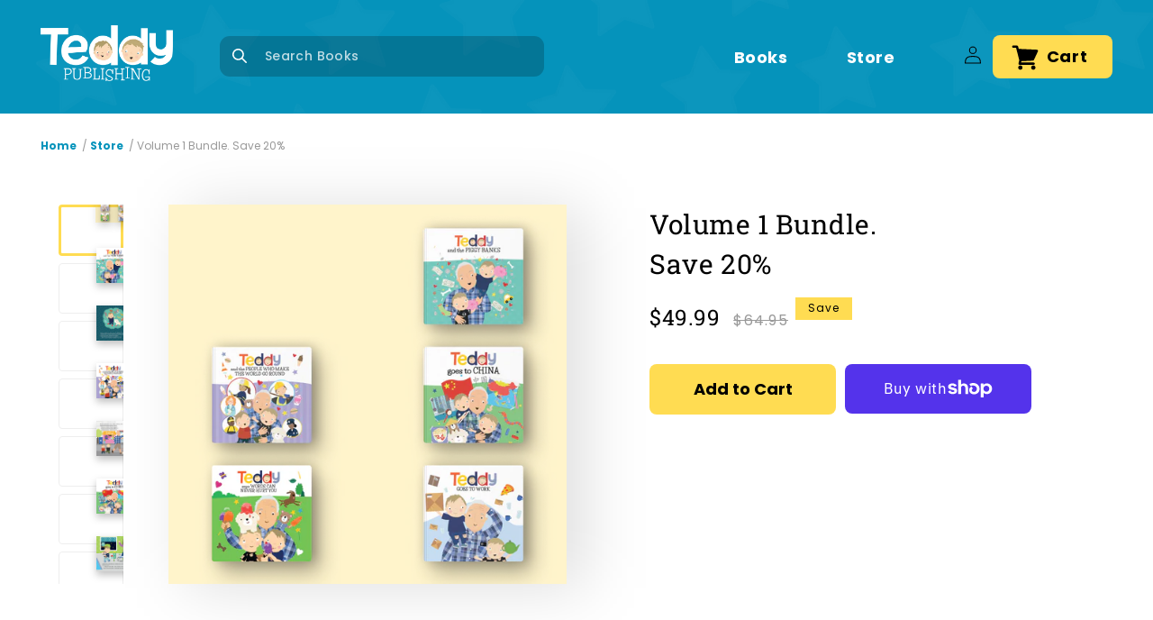

--- FILE ---
content_type: text/html; charset=utf-8
request_url: https://teddy.com/products/teddy-5-book-bundle
body_size: 29917
content:
<!doctype html>
<html class="no-js" lang="en">
  <head>
    
    <!-- Preorder Panda Pixel start-->
    <script async src='https://pre.bossapps.co/js/script?shop=teddypublishing.myshopify.com'></script>
    <!-- Preorder Panda Pixel ended-->
    
    <meta charset="utf-8">
    <meta http-equiv="X-UA-Compatible" content="IE=edge">
    <meta name="viewport" content="width=device-width,initial-scale=1">
    <meta name="theme-color" content="">
    <link rel="canonical" href="https://teddy.com/products/teddy-5-book-bundle">
    <link rel="preconnect" href="https://cdn.shopify.com" crossorigin><link rel="icon" type="image/png" href="//teddy.com/cdn/shop/files/dog_1.png?crop=center&height=32&v=1665378724&width=32"><link rel="preconnect" href="https://fonts.shopifycdn.com" crossorigin><title>
      Volume 1 Bundle. Save 20%
 &ndash; Teddy</title>

    
    
    <link href="https://fonts.googleapis.com/css2?family=Poppins:ital,wght@0,500;1,500&display=swap" rel="stylesheet">
    
    

<meta property="og:site_name" content="Teddy">
<meta property="og:url" content="https://teddy.com/products/teddy-5-book-bundle">
<meta property="og:title" content="Volume 1 Bundle. Save 20%">
<meta property="og:type" content="product">
<meta property="og:description" content="Teddy.com is the place where you can find lovely kid books for your child, where the moral of the story is always in the arms of the people we love."><meta property="og:image" content="http://teddy.com/cdn/shop/files/IMG_8_ce8695a4-2cf4-4953-973d-80ad90ce7c0d.png?v=1685977635">
  <meta property="og:image:secure_url" content="https://teddy.com/cdn/shop/files/IMG_8_ce8695a4-2cf4-4953-973d-80ad90ce7c0d.png?v=1685977635">
  <meta property="og:image:width" content="1050">
  <meta property="og:image:height" content="912"><meta property="og:price:amount" content="49.99">
  <meta property="og:price:currency" content="USD"><meta name="twitter:card" content="summary_large_image">
<meta name="twitter:title" content="Volume 1 Bundle. Save 20%">
<meta name="twitter:description" content="Teddy.com is the place where you can find lovely kid books for your child, where the moral of the story is always in the arms of the people we love.">

    <!-- Google tag (gtag.js) -->
    <script async src="https://www.googletagmanager.com/gtag/js?id=G-KJNJ5SN3RK"></script>
    <script>
      window.dataLayer = window.dataLayer || [];
      function gtag(){dataLayer.push(arguments);}
      gtag('js', new Date());
    
      gtag('config', 'G-KJNJ5SN3RK');
    </script>
    <script src="//teddy.com/cdn/shop/t/2/assets/swiper.js?v=155566662117562824161665379288" defer="defer"></script>
    <script src="//teddy.com/cdn/shop/t/2/assets/global.js?v=149521704929761572961702296380" defer="defer"></script>
    <script>window.performance && window.performance.mark && window.performance.mark('shopify.content_for_header.start');</script><meta id="shopify-digital-wallet" name="shopify-digital-wallet" content="/66761818368/digital_wallets/dialog">
<meta name="shopify-checkout-api-token" content="65adedb2a950c39e724cc91226a7b928">
<link rel="alternate" type="application/json+oembed" href="https://teddy.com/products/teddy-5-book-bundle.oembed">
<script async="async" src="/checkouts/internal/preloads.js?locale=en-US"></script>
<link rel="preconnect" href="https://shop.app" crossorigin="anonymous">
<script async="async" src="https://shop.app/checkouts/internal/preloads.js?locale=en-US&shop_id=66761818368" crossorigin="anonymous"></script>
<script id="apple-pay-shop-capabilities" type="application/json">{"shopId":66761818368,"countryCode":"US","currencyCode":"USD","merchantCapabilities":["supports3DS"],"merchantId":"gid:\/\/shopify\/Shop\/66761818368","merchantName":"Teddy","requiredBillingContactFields":["postalAddress","email"],"requiredShippingContactFields":["postalAddress","email"],"shippingType":"shipping","supportedNetworks":["visa","masterCard","amex","discover","elo","jcb"],"total":{"type":"pending","label":"Teddy","amount":"1.00"},"shopifyPaymentsEnabled":true,"supportsSubscriptions":true}</script>
<script id="shopify-features" type="application/json">{"accessToken":"65adedb2a950c39e724cc91226a7b928","betas":["rich-media-storefront-analytics"],"domain":"teddy.com","predictiveSearch":true,"shopId":66761818368,"locale":"en"}</script>
<script>var Shopify = Shopify || {};
Shopify.shop = "teddypublishing.myshopify.com";
Shopify.locale = "en";
Shopify.currency = {"active":"USD","rate":"1.0"};
Shopify.country = "US";
Shopify.theme = {"name":"Teddy\/prod_theme","id":136193736960,"schema_name":"Dawn","schema_version":"6.0.2","theme_store_id":null,"role":"main"};
Shopify.theme.handle = "null";
Shopify.theme.style = {"id":null,"handle":null};
Shopify.cdnHost = "teddy.com/cdn";
Shopify.routes = Shopify.routes || {};
Shopify.routes.root = "/";</script>
<script type="module">!function(o){(o.Shopify=o.Shopify||{}).modules=!0}(window);</script>
<script>!function(o){function n(){var o=[];function n(){o.push(Array.prototype.slice.apply(arguments))}return n.q=o,n}var t=o.Shopify=o.Shopify||{};t.loadFeatures=n(),t.autoloadFeatures=n()}(window);</script>
<script>
  window.ShopifyPay = window.ShopifyPay || {};
  window.ShopifyPay.apiHost = "shop.app\/pay";
  window.ShopifyPay.redirectState = null;
</script>
<script id="shop-js-analytics" type="application/json">{"pageType":"product"}</script>
<script defer="defer" async type="module" src="//teddy.com/cdn/shopifycloud/shop-js/modules/v2/client.init-shop-cart-sync_COMZFrEa.en.esm.js"></script>
<script defer="defer" async type="module" src="//teddy.com/cdn/shopifycloud/shop-js/modules/v2/chunk.common_CdXrxk3f.esm.js"></script>
<script type="module">
  await import("//teddy.com/cdn/shopifycloud/shop-js/modules/v2/client.init-shop-cart-sync_COMZFrEa.en.esm.js");
await import("//teddy.com/cdn/shopifycloud/shop-js/modules/v2/chunk.common_CdXrxk3f.esm.js");

  window.Shopify.SignInWithShop?.initShopCartSync?.({"fedCMEnabled":true,"windoidEnabled":true});

</script>
<script>
  window.Shopify = window.Shopify || {};
  if (!window.Shopify.featureAssets) window.Shopify.featureAssets = {};
  window.Shopify.featureAssets['shop-js'] = {"shop-cart-sync":["modules/v2/client.shop-cart-sync_CRSPkpKa.en.esm.js","modules/v2/chunk.common_CdXrxk3f.esm.js"],"shop-button":["modules/v2/client.shop-button_B6dBoDg5.en.esm.js","modules/v2/chunk.common_CdXrxk3f.esm.js"],"init-windoid":["modules/v2/client.init-windoid_hXardXh0.en.esm.js","modules/v2/chunk.common_CdXrxk3f.esm.js"],"shop-cash-offers":["modules/v2/client.shop-cash-offers_p6Pw3nax.en.esm.js","modules/v2/chunk.common_CdXrxk3f.esm.js","modules/v2/chunk.modal_C89cmTvN.esm.js"],"init-fed-cm":["modules/v2/client.init-fed-cm_DO1JVZ96.en.esm.js","modules/v2/chunk.common_CdXrxk3f.esm.js"],"init-shop-email-lookup-coordinator":["modules/v2/client.init-shop-email-lookup-coordinator_jpxQlUsx.en.esm.js","modules/v2/chunk.common_CdXrxk3f.esm.js"],"shop-toast-manager":["modules/v2/client.shop-toast-manager_C-K0q6-t.en.esm.js","modules/v2/chunk.common_CdXrxk3f.esm.js"],"shop-login-button":["modules/v2/client.shop-login-button_BHRMsoBb.en.esm.js","modules/v2/chunk.common_CdXrxk3f.esm.js","modules/v2/chunk.modal_C89cmTvN.esm.js"],"pay-button":["modules/v2/client.pay-button_CRuQ9trT.en.esm.js","modules/v2/chunk.common_CdXrxk3f.esm.js"],"init-shop-cart-sync":["modules/v2/client.init-shop-cart-sync_COMZFrEa.en.esm.js","modules/v2/chunk.common_CdXrxk3f.esm.js"],"init-customer-accounts-sign-up":["modules/v2/client.init-customer-accounts-sign-up_Q1yheB3t.en.esm.js","modules/v2/client.shop-login-button_BHRMsoBb.en.esm.js","modules/v2/chunk.common_CdXrxk3f.esm.js","modules/v2/chunk.modal_C89cmTvN.esm.js"],"avatar":["modules/v2/client.avatar_BTnouDA3.en.esm.js"],"init-customer-accounts":["modules/v2/client.init-customer-accounts_B5rMd0lj.en.esm.js","modules/v2/client.shop-login-button_BHRMsoBb.en.esm.js","modules/v2/chunk.common_CdXrxk3f.esm.js","modules/v2/chunk.modal_C89cmTvN.esm.js"],"init-shop-for-new-customer-accounts":["modules/v2/client.init-shop-for-new-customer-accounts_BNQiNx4m.en.esm.js","modules/v2/client.shop-login-button_BHRMsoBb.en.esm.js","modules/v2/chunk.common_CdXrxk3f.esm.js","modules/v2/chunk.modal_C89cmTvN.esm.js"],"checkout-modal":["modules/v2/client.checkout-modal_DtXVhFgQ.en.esm.js","modules/v2/chunk.common_CdXrxk3f.esm.js","modules/v2/chunk.modal_C89cmTvN.esm.js"],"shop-follow-button":["modules/v2/client.shop-follow-button_CV5C02lv.en.esm.js","modules/v2/chunk.common_CdXrxk3f.esm.js","modules/v2/chunk.modal_C89cmTvN.esm.js"],"shop-login":["modules/v2/client.shop-login_Bz_Zm_XZ.en.esm.js","modules/v2/chunk.common_CdXrxk3f.esm.js","modules/v2/chunk.modal_C89cmTvN.esm.js"],"lead-capture":["modules/v2/client.lead-capture_CmGCXBh3.en.esm.js","modules/v2/chunk.common_CdXrxk3f.esm.js","modules/v2/chunk.modal_C89cmTvN.esm.js"],"payment-terms":["modules/v2/client.payment-terms_D7XnU2ez.en.esm.js","modules/v2/chunk.common_CdXrxk3f.esm.js","modules/v2/chunk.modal_C89cmTvN.esm.js"]};
</script>
<script>(function() {
  var isLoaded = false;
  function asyncLoad() {
    if (isLoaded) return;
    isLoaded = true;
    var urls = ["https:\/\/cdn1.stamped.io\/files\/widget.min.js?shop=teddypublishing.myshopify.com"];
    for (var i = 0; i < urls.length; i++) {
      var s = document.createElement('script');
      s.type = 'text/javascript';
      s.async = true;
      s.src = urls[i];
      var x = document.getElementsByTagName('script')[0];
      x.parentNode.insertBefore(s, x);
    }
  };
  if(window.attachEvent) {
    window.attachEvent('onload', asyncLoad);
  } else {
    window.addEventListener('load', asyncLoad, false);
  }
})();</script>
<script id="__st">var __st={"a":66761818368,"offset":-18000,"reqid":"782e7579-0614-48a9-b1ee-93c5ef8b8a1d-1762885973","pageurl":"teddy.com\/products\/teddy-5-book-bundle","u":"139bc8b7f982","p":"product","rtyp":"product","rid":8205031342336};</script>
<script>window.ShopifyPaypalV4VisibilityTracking = true;</script>
<script id="captcha-bootstrap">!function(){'use strict';const t='contact',e='account',n='new_comment',o=[[t,t],['blogs',n],['comments',n],[t,'customer']],c=[[e,'customer_login'],[e,'guest_login'],[e,'recover_customer_password'],[e,'create_customer']],r=t=>t.map((([t,e])=>`form[action*='/${t}']:not([data-nocaptcha='true']) input[name='form_type'][value='${e}']`)).join(','),a=t=>()=>t?[...document.querySelectorAll(t)].map((t=>t.form)):[];function s(){const t=[...o],e=r(t);return a(e)}const i='password',u='form_key',d=['recaptcha-v3-token','g-recaptcha-response','h-captcha-response',i],f=()=>{try{return window.sessionStorage}catch{return}},m='__shopify_v',_=t=>t.elements[u];function p(t,e,n=!1){try{const o=window.sessionStorage,c=JSON.parse(o.getItem(e)),{data:r}=function(t){const{data:e,action:n}=t;return t[m]||n?{data:e,action:n}:{data:t,action:n}}(c);for(const[e,n]of Object.entries(r))t.elements[e]&&(t.elements[e].value=n);n&&o.removeItem(e)}catch(o){console.error('form repopulation failed',{error:o})}}const l='form_type',E='cptcha';function T(t){t.dataset[E]=!0}const w=window,h=w.document,L='Shopify',v='ce_forms',y='captcha';let A=!1;((t,e)=>{const n=(g='f06e6c50-85a8-45c8-87d0-21a2b65856fe',I='https://cdn.shopify.com/shopifycloud/storefront-forms-hcaptcha/ce_storefront_forms_captcha_hcaptcha.v1.5.2.iife.js',D={infoText:'Protected by hCaptcha',privacyText:'Privacy',termsText:'Terms'},(t,e,n)=>{const o=w[L][v],c=o.bindForm;if(c)return c(t,g,e,D).then(n);var r;o.q.push([[t,g,e,D],n]),r=I,A||(h.body.append(Object.assign(h.createElement('script'),{id:'captcha-provider',async:!0,src:r})),A=!0)});var g,I,D;w[L]=w[L]||{},w[L][v]=w[L][v]||{},w[L][v].q=[],w[L][y]=w[L][y]||{},w[L][y].protect=function(t,e){n(t,void 0,e),T(t)},Object.freeze(w[L][y]),function(t,e,n,w,h,L){const[v,y,A,g]=function(t,e,n){const i=e?o:[],u=t?c:[],d=[...i,...u],f=r(d),m=r(i),_=r(d.filter((([t,e])=>n.includes(e))));return[a(f),a(m),a(_),s()]}(w,h,L),I=t=>{const e=t.target;return e instanceof HTMLFormElement?e:e&&e.form},D=t=>v().includes(t);t.addEventListener('submit',(t=>{const e=I(t);if(!e)return;const n=D(e)&&!e.dataset.hcaptchaBound&&!e.dataset.recaptchaBound,o=_(e),c=g().includes(e)&&(!o||!o.value);(n||c)&&t.preventDefault(),c&&!n&&(function(t){try{if(!f())return;!function(t){const e=f();if(!e)return;const n=_(t);if(!n)return;const o=n.value;o&&e.removeItem(o)}(t);const e=Array.from(Array(32),(()=>Math.random().toString(36)[2])).join('');!function(t,e){_(t)||t.append(Object.assign(document.createElement('input'),{type:'hidden',name:u})),t.elements[u].value=e}(t,e),function(t,e){const n=f();if(!n)return;const o=[...t.querySelectorAll(`input[type='${i}']`)].map((({name:t})=>t)),c=[...d,...o],r={};for(const[a,s]of new FormData(t).entries())c.includes(a)||(r[a]=s);n.setItem(e,JSON.stringify({[m]:1,action:t.action,data:r}))}(t,e)}catch(e){console.error('failed to persist form',e)}}(e),e.submit())}));const S=(t,e)=>{t&&!t.dataset[E]&&(n(t,e.some((e=>e===t))),T(t))};for(const o of['focusin','change'])t.addEventListener(o,(t=>{const e=I(t);D(e)&&S(e,y())}));const B=e.get('form_key'),M=e.get(l),P=B&&M;t.addEventListener('DOMContentLoaded',(()=>{const t=y();if(P)for(const e of t)e.elements[l].value===M&&p(e,B);[...new Set([...A(),...v().filter((t=>'true'===t.dataset.shopifyCaptcha))])].forEach((e=>S(e,t)))}))}(h,new URLSearchParams(w.location.search),n,t,e,['guest_login'])})(!1,!0)}();</script>
<script integrity="sha256-52AcMU7V7pcBOXWImdc/TAGTFKeNjmkeM1Pvks/DTgc=" data-source-attribution="shopify.loadfeatures" defer="defer" src="//teddy.com/cdn/shopifycloud/storefront/assets/storefront/load_feature-81c60534.js" crossorigin="anonymous"></script>
<script crossorigin="anonymous" defer="defer" src="//teddy.com/cdn/shopifycloud/storefront/assets/shopify_pay/storefront-65b4c6d7.js?v=20250812"></script>
<script data-source-attribution="shopify.dynamic_checkout.dynamic.init">var Shopify=Shopify||{};Shopify.PaymentButton=Shopify.PaymentButton||{isStorefrontPortableWallets:!0,init:function(){window.Shopify.PaymentButton.init=function(){};var t=document.createElement("script");t.src="https://teddy.com/cdn/shopifycloud/portable-wallets/latest/portable-wallets.en.js",t.type="module",document.head.appendChild(t)}};
</script>
<script data-source-attribution="shopify.dynamic_checkout.buyer_consent">
  function portableWalletsHideBuyerConsent(e){var t=document.getElementById("shopify-buyer-consent"),n=document.getElementById("shopify-subscription-policy-button");t&&n&&(t.classList.add("hidden"),t.setAttribute("aria-hidden","true"),n.removeEventListener("click",e))}function portableWalletsShowBuyerConsent(e){var t=document.getElementById("shopify-buyer-consent"),n=document.getElementById("shopify-subscription-policy-button");t&&n&&(t.classList.remove("hidden"),t.removeAttribute("aria-hidden"),n.addEventListener("click",e))}window.Shopify?.PaymentButton&&(window.Shopify.PaymentButton.hideBuyerConsent=portableWalletsHideBuyerConsent,window.Shopify.PaymentButton.showBuyerConsent=portableWalletsShowBuyerConsent);
</script>
<script>
  function portableWalletsCleanup(e){e&&e.src&&console.error("Failed to load portable wallets script "+e.src);var t=document.querySelectorAll("shopify-accelerated-checkout .shopify-payment-button__skeleton, shopify-accelerated-checkout-cart .wallet-cart-button__skeleton"),e=document.getElementById("shopify-buyer-consent");for(let e=0;e<t.length;e++)t[e].remove();e&&e.remove()}function portableWalletsNotLoadedAsModule(e){e instanceof ErrorEvent&&"string"==typeof e.message&&e.message.includes("import.meta")&&"string"==typeof e.filename&&e.filename.includes("portable-wallets")&&(window.removeEventListener("error",portableWalletsNotLoadedAsModule),window.Shopify.PaymentButton.failedToLoad=e,"loading"===document.readyState?document.addEventListener("DOMContentLoaded",window.Shopify.PaymentButton.init):window.Shopify.PaymentButton.init())}window.addEventListener("error",portableWalletsNotLoadedAsModule);
</script>

<script type="module" src="https://teddy.com/cdn/shopifycloud/portable-wallets/latest/portable-wallets.en.js" onError="portableWalletsCleanup(this)" crossorigin="anonymous"></script>
<script nomodule>
  document.addEventListener("DOMContentLoaded", portableWalletsCleanup);
</script>

<link id="shopify-accelerated-checkout-styles" rel="stylesheet" media="screen" href="https://teddy.com/cdn/shopifycloud/portable-wallets/latest/accelerated-checkout-backwards-compat.css" crossorigin="anonymous">
<style id="shopify-accelerated-checkout-cart">
        #shopify-buyer-consent {
  margin-top: 1em;
  display: inline-block;
  width: 100%;
}

#shopify-buyer-consent.hidden {
  display: none;
}

#shopify-subscription-policy-button {
  background: none;
  border: none;
  padding: 0;
  text-decoration: underline;
  font-size: inherit;
  cursor: pointer;
}

#shopify-subscription-policy-button::before {
  box-shadow: none;
}

      </style>
<script id="sections-script" data-sections="product-recommendations,header,footer" defer="defer" src="//teddy.com/cdn/shop/t/2/compiled_assets/scripts.js?8359"></script>
<script>window.performance && window.performance.mark && window.performance.mark('shopify.content_for_header.end');</script>


    <style data-shopify>
      @font-face {
  font-family: Poppins;
  font-weight: 400;
  font-style: normal;
  font-display: swap;
  src: url("//teddy.com/cdn/fonts/poppins/poppins_n4.0ba78fa5af9b0e1a374041b3ceaadf0a43b41362.woff2") format("woff2"),
       url("//teddy.com/cdn/fonts/poppins/poppins_n4.214741a72ff2596839fc9760ee7a770386cf16ca.woff") format("woff");
}

      @font-face {
  font-family: Poppins;
  font-weight: 700;
  font-style: normal;
  font-display: swap;
  src: url("//teddy.com/cdn/fonts/poppins/poppins_n7.56758dcf284489feb014a026f3727f2f20a54626.woff2") format("woff2"),
       url("//teddy.com/cdn/fonts/poppins/poppins_n7.f34f55d9b3d3205d2cd6f64955ff4b36f0cfd8da.woff") format("woff");
}

      @font-face {
  font-family: Poppins;
  font-weight: 400;
  font-style: italic;
  font-display: swap;
  src: url("//teddy.com/cdn/fonts/poppins/poppins_i4.846ad1e22474f856bd6b81ba4585a60799a9f5d2.woff2") format("woff2"),
       url("//teddy.com/cdn/fonts/poppins/poppins_i4.56b43284e8b52fc64c1fd271f289a39e8477e9ec.woff") format("woff");
}

      @font-face {
  font-family: Poppins;
  font-weight: 700;
  font-style: italic;
  font-display: swap;
  src: url("//teddy.com/cdn/fonts/poppins/poppins_i7.42fd71da11e9d101e1e6c7932199f925f9eea42d.woff2") format("woff2"),
       url("//teddy.com/cdn/fonts/poppins/poppins_i7.ec8499dbd7616004e21155106d13837fff4cf556.woff") format("woff");
}

      @font-face {
  font-family: "Roboto Slab";
  font-weight: 400;
  font-style: normal;
  font-display: swap;
  src: url("//teddy.com/cdn/fonts/roboto_slab/robotoslab_n4.d3a9266696fe77645ad2b6579a2b30c11742dc68.woff2") format("woff2"),
       url("//teddy.com/cdn/fonts/roboto_slab/robotoslab_n4.ac73924d0e45cb28b8adb30cbb4ff26dbe125c23.woff") format("woff");
}


      :root {
        --font-body-family: Poppins, sans-serif;
        --font-body-style: normal;
        --font-body-weight: 400;
        --font-body-weight-bold: 700;

        --font-heading-family: "Roboto Slab", serif;
        --font-heading-style: normal;
        --font-heading-weight: 400;

        --font-body-scale: 1.0;
        --font-heading-scale: 1.0;

        --color-base-text: 0, 0, 0;
        --color-secondary-text: 255, 255, 255;
        --color-info-text: 153, 153, 153;
        --color-card-text: 102, 102, 102;
        --color-accent-text: 255, 255, 0;
        --color-gradient-text: rgba(255, 255, 255, 0.75);
        --color-shadow: 0, 0, 0;
        --color-base-background-1: 255, 255, 255;
        --color-base-background-2: 249, 249, 249;
        --color-base-background-3: 20, 98, 165;
        --color-base-background-4: rgba(0, 0, 0, 0.2);
        --color-base-background-5: 32, 50, 98;
        --color-base-background-6: 219, 219, 219;
        --color-base-background-7: , , ;
        --color-base-background-8: rgba(255, 255, 255, 0.03);
        --color-base-background-9: 4, 118, 150;
        --color-base-background-10: 3, 72, 92;
        --color-base-background-11: 204, 204, 204;
        --color-base-background-12: 68, 68, 68;
        --color-base-outline-button-labels: 0, 0, 0;
        --color-base-accent-1: 5, 147, 187;
        --color-base-accent-2: 255, 220, 82;
        --color-base-accent-3: 74, 176, 134;
        --color-base-secondary: 238, 238, 238;
        --payment-terms-background-color: #ffffff;

        --gradient-base-background-1: #ffffff;
        --gradient-base-background-2: #f9f9f9;
        --gradient-base-accent-1: #0593bb;
        --gradient-base-accent-2: #ffdc52;

        --media-padding: px;
        --media-border-opacity: 0.05;
        --media-border-width: 1px;
        --media-radius: 0px;
        --media-shadow-opacity: 0.0;
        --media-shadow-horizontal-offset: 0px;
        --media-shadow-vertical-offset: 4px;
        --media-shadow-blur-radius: 5px;
        --media-shadow-visible: 0;

        --page-width: 115.2rem;
        --page-width-margin: 0rem;

        --product-card-image-padding: 0.0rem;
        --product-card-corner-radius: 0.8rem;
        --product-card-text-alignment: left;
        --product-card-border-width: 0.1rem;
        --product-card-border-opacity: 1.0;
        --product-card-shadow-opacity: 0.03;
        --product-card-shadow-visible: 1;
        --product-card-shadow-horizontal-offset: 0.0rem;
        --product-card-shadow-vertical-offset: 0.4rem;
        --product-card-shadow-blur-radius: 1.5rem;

        --collection-card-image-padding: 0.0rem;
        --collection-card-corner-radius: 0.0rem;
        --collection-card-text-alignment: left;
        --collection-card-border-width: 0.0rem;
        --collection-card-border-opacity: 0.1;
        --collection-card-shadow-opacity: 0.0;
        --collection-card-shadow-visible: 0;
        --collection-card-shadow-horizontal-offset: 0.0rem;
        --collection-card-shadow-vertical-offset: 0.4rem;
        --collection-card-shadow-blur-radius: 0.5rem;

        --blog-card-image-padding: 0.0rem;
        --blog-card-corner-radius: 0.0rem;
        --blog-card-text-alignment: left;
        --blog-card-border-width: 0.0rem;
        --blog-card-border-opacity: 0.1;
        --blog-card-shadow-opacity: 0.0;
        --blog-card-shadow-visible: 0;
        --blog-card-shadow-horizontal-offset: 0.0rem;
        --blog-card-shadow-vertical-offset: 0.4rem;
        --blog-card-shadow-blur-radius: 0.5rem;

        --badge-corner-radius: 0.0rem;

        --popup-border-width: 1px;
        --popup-border-opacity: 0.1;
        --popup-corner-radius: 0px;
        --popup-shadow-opacity: 0.0;
        --popup-shadow-horizontal-offset: 0px;
        --popup-shadow-vertical-offset: 4px;
        --popup-shadow-blur-radius: 5px;

        --drawer-border-width: 1px;
        --drawer-border-opacity: 0.1;
        --drawer-shadow-opacity: 0.0;
        --drawer-shadow-horizontal-offset: 0px;
        --drawer-shadow-vertical-offset: 4px;
        --drawer-shadow-blur-radius: 5px;

        --spacing-sections-desktop: 105px;
        --spacing-sections-tablet: 60px;
        --spacing-sections-mobile: 40px;

        --grid-desktop-vertical-spacing: 51px;
        --grid-desktop-horizontal-spacing: 51px;
        --grid-tablet-vertical-spacing: 26px;
        --grid-tablet-horizontal-spacing: 26px;
        --grid-mobile-vertical-spacing: 20px;
        --grid-mobile-horizontal-spacing: 20px;

        --text-boxes-border-opacity: 0.1;
        --text-boxes-border-width: 0px;
        --text-boxes-radius: 0px;
        --text-boxes-shadow-opacity: 0.0;
        --text-boxes-shadow-visible: 0;
        --text-boxes-shadow-horizontal-offset: 0px;
        --text-boxes-shadow-vertical-offset: 4px;
        --text-boxes-shadow-blur-radius: 5px;

        --buttons-radius: 8px;
        --buttons-radius-outset: 8px;
        --buttons-border-width: 0px;
        --buttons-border-opacity: 1.0;
        --buttons-shadow-opacity: 0.0;
        --buttons-shadow-visible: 0;
        --buttons-shadow-horizontal-offset: 0px;
        --buttons-shadow-vertical-offset: 4px;
        --buttons-shadow-blur-radius: 5px;
        --buttons-border-offset: 0.3px;

        --inputs-radius: 4px;
        --inputs-border-width: 2px;
        --inputs-border-opacity: 0.55;
        --inputs-shadow-opacity: 0.0;
        --inputs-shadow-horizontal-offset: 0px;
        --inputs-margin-offset: 0px;
        --inputs-shadow-vertical-offset: 4px;
        --inputs-shadow-blur-radius: 5px;
        --inputs-radius-outset: 6px;

        --variant-pills-radius: 40px;
        --variant-pills-border-width: 1px;
        --variant-pills-border-opacity: 0.55;
        --variant-pills-shadow-opacity: 0.0;
        --variant-pills-shadow-horizontal-offset: 0px;
        --variant-pills-shadow-vertical-offset: 4px;
        --variant-pills-shadow-blur-radius: 5px;
      }

      *,
      *::before,
      *::after {
        box-sizing: inherit;
      }

      html {
        box-sizing: border-box;
        font-size: calc(var(--font-body-scale) * 62.5%);
        height: 100%;
      }

      body {
        display: grid;
        grid-template-rows: auto auto 1fr auto;
        grid-template-columns: 100%;
        min-height: 100%;
        margin: 0;
        font-size: 1.6rem;
        letter-spacing: 0.06rem;
        line-height: calc(1 + 0.8 / var(--font-body-scale));
        font-family: var(--font-body-family);
        font-style: var(--font-body-style);
        font-weight: var(--font-body-weight);
      }

      @media screen and (min-width: 750px) {
        body {
          font-size: 1.8rem;
        }
      }
    </style>

    <link href="//teddy.com/cdn/shop/t/2/assets/base.css?v=63470323914508212261670242852" rel="stylesheet" type="text/css" media="all" />
    <link href="//teddy.com/cdn/shop/t/2/assets/swiper.css?v=3789223798922547351665379287" rel="stylesheet" type="text/css" media="all" />

      <link rel="preload" as="font" href="//teddy.com/cdn/fonts/poppins/poppins_n4.0ba78fa5af9b0e1a374041b3ceaadf0a43b41362.woff2" type="font/woff2" crossorigin>
      

      <link rel="preload" as="font" href="//teddy.com/cdn/fonts/roboto_slab/robotoslab_n4.d3a9266696fe77645ad2b6579a2b30c11742dc68.woff2" type="font/woff2" crossorigin>
      
<link rel="stylesheet" href="//teddy.com/cdn/shop/t/2/assets/component-predictive-search.css?v=140673377466244076311665379292" media="print" onload="this.media='all'"><script>document.documentElement.className = document.documentElement.className.replace('no-js', 'js');
    if (Shopify.designMode) {
      document.documentElement.classList.add('shopify-design-mode');
    }
    </script>
  <link href="https://monorail-edge.shopifysvc.com" rel="dns-prefetch">
<script>(function(){if ("sendBeacon" in navigator && "performance" in window) {try {var session_token_from_headers = performance.getEntriesByType('navigation')[0].serverTiming.find(x => x.name == '_s').description;} catch {var session_token_from_headers = undefined;}var session_cookie_matches = document.cookie.match(/_shopify_s=([^;]*)/);var session_token_from_cookie = session_cookie_matches && session_cookie_matches.length === 2 ? session_cookie_matches[1] : "";var session_token = session_token_from_headers || session_token_from_cookie || "";function handle_abandonment_event(e) {var entries = performance.getEntries().filter(function(entry) {return /monorail-edge.shopifysvc.com/.test(entry.name);});if (!window.abandonment_tracked && entries.length === 0) {window.abandonment_tracked = true;var currentMs = Date.now();var navigation_start = performance.timing.navigationStart;var payload = {shop_id: 66761818368,url: window.location.href,navigation_start,duration: currentMs - navigation_start,session_token,page_type: "product"};window.navigator.sendBeacon("https://monorail-edge.shopifysvc.com/v1/produce", JSON.stringify({schema_id: "online_store_buyer_site_abandonment/1.1",payload: payload,metadata: {event_created_at_ms: currentMs,event_sent_at_ms: currentMs}}));}}window.addEventListener('pagehide', handle_abandonment_event);}}());</script>
<script id="web-pixels-manager-setup">(function e(e,d,r,n,o){if(void 0===o&&(o={}),!Boolean(null===(a=null===(i=window.Shopify)||void 0===i?void 0:i.analytics)||void 0===a?void 0:a.replayQueue)){var i,a;window.Shopify=window.Shopify||{};var t=window.Shopify;t.analytics=t.analytics||{};var s=t.analytics;s.replayQueue=[],s.publish=function(e,d,r){return s.replayQueue.push([e,d,r]),!0};try{self.performance.mark("wpm:start")}catch(e){}var l=function(){var e={modern:/Edge?\/(1{2}[4-9]|1[2-9]\d|[2-9]\d{2}|\d{4,})\.\d+(\.\d+|)|Firefox\/(1{2}[4-9]|1[2-9]\d|[2-9]\d{2}|\d{4,})\.\d+(\.\d+|)|Chrom(ium|e)\/(9{2}|\d{3,})\.\d+(\.\d+|)|(Maci|X1{2}).+ Version\/(15\.\d+|(1[6-9]|[2-9]\d|\d{3,})\.\d+)([,.]\d+|)( \(\w+\)|)( Mobile\/\w+|) Safari\/|Chrome.+OPR\/(9{2}|\d{3,})\.\d+\.\d+|(CPU[ +]OS|iPhone[ +]OS|CPU[ +]iPhone|CPU IPhone OS|CPU iPad OS)[ +]+(15[._]\d+|(1[6-9]|[2-9]\d|\d{3,})[._]\d+)([._]\d+|)|Android:?[ /-](13[3-9]|1[4-9]\d|[2-9]\d{2}|\d{4,})(\.\d+|)(\.\d+|)|Android.+Firefox\/(13[5-9]|1[4-9]\d|[2-9]\d{2}|\d{4,})\.\d+(\.\d+|)|Android.+Chrom(ium|e)\/(13[3-9]|1[4-9]\d|[2-9]\d{2}|\d{4,})\.\d+(\.\d+|)|SamsungBrowser\/([2-9]\d|\d{3,})\.\d+/,legacy:/Edge?\/(1[6-9]|[2-9]\d|\d{3,})\.\d+(\.\d+|)|Firefox\/(5[4-9]|[6-9]\d|\d{3,})\.\d+(\.\d+|)|Chrom(ium|e)\/(5[1-9]|[6-9]\d|\d{3,})\.\d+(\.\d+|)([\d.]+$|.*Safari\/(?![\d.]+ Edge\/[\d.]+$))|(Maci|X1{2}).+ Version\/(10\.\d+|(1[1-9]|[2-9]\d|\d{3,})\.\d+)([,.]\d+|)( \(\w+\)|)( Mobile\/\w+|) Safari\/|Chrome.+OPR\/(3[89]|[4-9]\d|\d{3,})\.\d+\.\d+|(CPU[ +]OS|iPhone[ +]OS|CPU[ +]iPhone|CPU IPhone OS|CPU iPad OS)[ +]+(10[._]\d+|(1[1-9]|[2-9]\d|\d{3,})[._]\d+)([._]\d+|)|Android:?[ /-](13[3-9]|1[4-9]\d|[2-9]\d{2}|\d{4,})(\.\d+|)(\.\d+|)|Mobile Safari.+OPR\/([89]\d|\d{3,})\.\d+\.\d+|Android.+Firefox\/(13[5-9]|1[4-9]\d|[2-9]\d{2}|\d{4,})\.\d+(\.\d+|)|Android.+Chrom(ium|e)\/(13[3-9]|1[4-9]\d|[2-9]\d{2}|\d{4,})\.\d+(\.\d+|)|Android.+(UC? ?Browser|UCWEB|U3)[ /]?(15\.([5-9]|\d{2,})|(1[6-9]|[2-9]\d|\d{3,})\.\d+)\.\d+|SamsungBrowser\/(5\.\d+|([6-9]|\d{2,})\.\d+)|Android.+MQ{2}Browser\/(14(\.(9|\d{2,})|)|(1[5-9]|[2-9]\d|\d{3,})(\.\d+|))(\.\d+|)|K[Aa][Ii]OS\/(3\.\d+|([4-9]|\d{2,})\.\d+)(\.\d+|)/},d=e.modern,r=e.legacy,n=navigator.userAgent;return n.match(d)?"modern":n.match(r)?"legacy":"unknown"}(),u="modern"===l?"modern":"legacy",c=(null!=n?n:{modern:"",legacy:""})[u],f=function(e){return[e.baseUrl,"/wpm","/b",e.hashVersion,"modern"===e.buildTarget?"m":"l",".js"].join("")}({baseUrl:d,hashVersion:r,buildTarget:u}),m=function(e){var d=e.version,r=e.bundleTarget,n=e.surface,o=e.pageUrl,i=e.monorailEndpoint;return{emit:function(e){var a=e.status,t=e.errorMsg,s=(new Date).getTime(),l=JSON.stringify({metadata:{event_sent_at_ms:s},events:[{schema_id:"web_pixels_manager_load/3.1",payload:{version:d,bundle_target:r,page_url:o,status:a,surface:n,error_msg:t},metadata:{event_created_at_ms:s}}]});if(!i)return console&&console.warn&&console.warn("[Web Pixels Manager] No Monorail endpoint provided, skipping logging."),!1;try{return self.navigator.sendBeacon.bind(self.navigator)(i,l)}catch(e){}var u=new XMLHttpRequest;try{return u.open("POST",i,!0),u.setRequestHeader("Content-Type","text/plain"),u.send(l),!0}catch(e){return console&&console.warn&&console.warn("[Web Pixels Manager] Got an unhandled error while logging to Monorail."),!1}}}}({version:r,bundleTarget:l,surface:e.surface,pageUrl:self.location.href,monorailEndpoint:e.monorailEndpoint});try{o.browserTarget=l,function(e){var d=e.src,r=e.async,n=void 0===r||r,o=e.onload,i=e.onerror,a=e.sri,t=e.scriptDataAttributes,s=void 0===t?{}:t,l=document.createElement("script"),u=document.querySelector("head"),c=document.querySelector("body");if(l.async=n,l.src=d,a&&(l.integrity=a,l.crossOrigin="anonymous"),s)for(var f in s)if(Object.prototype.hasOwnProperty.call(s,f))try{l.dataset[f]=s[f]}catch(e){}if(o&&l.addEventListener("load",o),i&&l.addEventListener("error",i),u)u.appendChild(l);else{if(!c)throw new Error("Did not find a head or body element to append the script");c.appendChild(l)}}({src:f,async:!0,onload:function(){if(!function(){var e,d;return Boolean(null===(d=null===(e=window.Shopify)||void 0===e?void 0:e.analytics)||void 0===d?void 0:d.initialized)}()){var d=window.webPixelsManager.init(e)||void 0;if(d){var r=window.Shopify.analytics;r.replayQueue.forEach((function(e){var r=e[0],n=e[1],o=e[2];d.publishCustomEvent(r,n,o)})),r.replayQueue=[],r.publish=d.publishCustomEvent,r.visitor=d.visitor,r.initialized=!0}}},onerror:function(){return m.emit({status:"failed",errorMsg:"".concat(f," has failed to load")})},sri:function(e){var d=/^sha384-[A-Za-z0-9+/=]+$/;return"string"==typeof e&&d.test(e)}(c)?c:"",scriptDataAttributes:o}),m.emit({status:"loading"})}catch(e){m.emit({status:"failed",errorMsg:(null==e?void 0:e.message)||"Unknown error"})}}})({shopId: 66761818368,storefrontBaseUrl: "https://teddy.com",extensionsBaseUrl: "https://extensions.shopifycdn.com/cdn/shopifycloud/web-pixels-manager",monorailEndpoint: "https://monorail-edge.shopifysvc.com/unstable/produce_batch",surface: "storefront-renderer",enabledBetaFlags: ["2dca8a86"],webPixelsConfigList: [{"id":"469434624","configuration":"{\"config\":\"{\\\"pixel_id\\\":\\\"G-KJNJ5SN3RK\\\",\\\"gtag_events\\\":[{\\\"type\\\":\\\"begin_checkout\\\",\\\"action_label\\\":\\\"G-KJNJ5SN3RK\\\"},{\\\"type\\\":\\\"search\\\",\\\"action_label\\\":\\\"G-KJNJ5SN3RK\\\"},{\\\"type\\\":\\\"view_item\\\",\\\"action_label\\\":\\\"G-KJNJ5SN3RK\\\"},{\\\"type\\\":\\\"purchase\\\",\\\"action_label\\\":\\\"G-KJNJ5SN3RK\\\"},{\\\"type\\\":\\\"page_view\\\",\\\"action_label\\\":\\\"G-KJNJ5SN3RK\\\"},{\\\"type\\\":\\\"add_payment_info\\\",\\\"action_label\\\":\\\"G-KJNJ5SN3RK\\\"},{\\\"type\\\":\\\"add_to_cart\\\",\\\"action_label\\\":\\\"G-KJNJ5SN3RK\\\"}],\\\"enable_monitoring_mode\\\":false}\"}","eventPayloadVersion":"v1","runtimeContext":"OPEN","scriptVersion":"b2a88bafab3e21179ed38636efcd8a93","type":"APP","apiClientId":1780363,"privacyPurposes":[],"dataSharingAdjustments":{"protectedCustomerApprovalScopes":["read_customer_address","read_customer_email","read_customer_name","read_customer_personal_data","read_customer_phone"]}},{"id":"shopify-app-pixel","configuration":"{}","eventPayloadVersion":"v1","runtimeContext":"STRICT","scriptVersion":"0450","apiClientId":"shopify-pixel","type":"APP","privacyPurposes":["ANALYTICS","MARKETING"]},{"id":"shopify-custom-pixel","eventPayloadVersion":"v1","runtimeContext":"LAX","scriptVersion":"0450","apiClientId":"shopify-pixel","type":"CUSTOM","privacyPurposes":["ANALYTICS","MARKETING"]}],isMerchantRequest: false,initData: {"shop":{"name":"Teddy","paymentSettings":{"currencyCode":"USD"},"myshopifyDomain":"teddypublishing.myshopify.com","countryCode":"US","storefrontUrl":"https:\/\/teddy.com"},"customer":null,"cart":null,"checkout":null,"productVariants":[{"price":{"amount":49.99,"currencyCode":"USD"},"product":{"title":"Volume 1 Bundle. Save 20%","vendor":"Teddy Holdings LLC","id":"8205031342336","untranslatedTitle":"Volume 1 Bundle. Save 20%","url":"\/products\/teddy-5-book-bundle","type":""},"id":"43775150391552","image":{"src":"\/\/teddy.com\/cdn\/shop\/files\/IMG_8_ce8695a4-2cf4-4953-973d-80ad90ce7c0d.png?v=1685977635"},"sku":"TEDBUNDLE01","title":"Default Title","untranslatedTitle":"Default Title"}],"purchasingCompany":null},},"https://teddy.com/cdn","ae1676cfwd2530674p4253c800m34e853cb",{"modern":"","legacy":""},{"shopId":"66761818368","storefrontBaseUrl":"https:\/\/teddy.com","extensionBaseUrl":"https:\/\/extensions.shopifycdn.com\/cdn\/shopifycloud\/web-pixels-manager","surface":"storefront-renderer","enabledBetaFlags":"[\"2dca8a86\"]","isMerchantRequest":"false","hashVersion":"ae1676cfwd2530674p4253c800m34e853cb","publish":"custom","events":"[[\"page_viewed\",{}],[\"product_viewed\",{\"productVariant\":{\"price\":{\"amount\":49.99,\"currencyCode\":\"USD\"},\"product\":{\"title\":\"Volume 1 Bundle. Save 20%\",\"vendor\":\"Teddy Holdings LLC\",\"id\":\"8205031342336\",\"untranslatedTitle\":\"Volume 1 Bundle. Save 20%\",\"url\":\"\/products\/teddy-5-book-bundle\",\"type\":\"\"},\"id\":\"43775150391552\",\"image\":{\"src\":\"\/\/teddy.com\/cdn\/shop\/files\/IMG_8_ce8695a4-2cf4-4953-973d-80ad90ce7c0d.png?v=1685977635\"},\"sku\":\"TEDBUNDLE01\",\"title\":\"Default Title\",\"untranslatedTitle\":\"Default Title\"}}]]"});</script><script>
  window.ShopifyAnalytics = window.ShopifyAnalytics || {};
  window.ShopifyAnalytics.meta = window.ShopifyAnalytics.meta || {};
  window.ShopifyAnalytics.meta.currency = 'USD';
  var meta = {"product":{"id":8205031342336,"gid":"gid:\/\/shopify\/Product\/8205031342336","vendor":"Teddy Holdings LLC","type":"","variants":[{"id":43775150391552,"price":4999,"name":"Volume 1 Bundle. Save 20%","public_title":null,"sku":"TEDBUNDLE01"}],"remote":false},"page":{"pageType":"product","resourceType":"product","resourceId":8205031342336}};
  for (var attr in meta) {
    window.ShopifyAnalytics.meta[attr] = meta[attr];
  }
</script>
<script class="analytics">
  (function () {
    var customDocumentWrite = function(content) {
      var jquery = null;

      if (window.jQuery) {
        jquery = window.jQuery;
      } else if (window.Checkout && window.Checkout.$) {
        jquery = window.Checkout.$;
      }

      if (jquery) {
        jquery('body').append(content);
      }
    };

    var hasLoggedConversion = function(token) {
      if (token) {
        return document.cookie.indexOf('loggedConversion=' + token) !== -1;
      }
      return false;
    }

    var setCookieIfConversion = function(token) {
      if (token) {
        var twoMonthsFromNow = new Date(Date.now());
        twoMonthsFromNow.setMonth(twoMonthsFromNow.getMonth() + 2);

        document.cookie = 'loggedConversion=' + token + '; expires=' + twoMonthsFromNow;
      }
    }

    var trekkie = window.ShopifyAnalytics.lib = window.trekkie = window.trekkie || [];
    if (trekkie.integrations) {
      return;
    }
    trekkie.methods = [
      'identify',
      'page',
      'ready',
      'track',
      'trackForm',
      'trackLink'
    ];
    trekkie.factory = function(method) {
      return function() {
        var args = Array.prototype.slice.call(arguments);
        args.unshift(method);
        trekkie.push(args);
        return trekkie;
      };
    };
    for (var i = 0; i < trekkie.methods.length; i++) {
      var key = trekkie.methods[i];
      trekkie[key] = trekkie.factory(key);
    }
    trekkie.load = function(config) {
      trekkie.config = config || {};
      trekkie.config.initialDocumentCookie = document.cookie;
      var first = document.getElementsByTagName('script')[0];
      var script = document.createElement('script');
      script.type = 'text/javascript';
      script.onerror = function(e) {
        var scriptFallback = document.createElement('script');
        scriptFallback.type = 'text/javascript';
        scriptFallback.onerror = function(error) {
                var Monorail = {
      produce: function produce(monorailDomain, schemaId, payload) {
        var currentMs = new Date().getTime();
        var event = {
          schema_id: schemaId,
          payload: payload,
          metadata: {
            event_created_at_ms: currentMs,
            event_sent_at_ms: currentMs
          }
        };
        return Monorail.sendRequest("https://" + monorailDomain + "/v1/produce", JSON.stringify(event));
      },
      sendRequest: function sendRequest(endpointUrl, payload) {
        // Try the sendBeacon API
        if (window && window.navigator && typeof window.navigator.sendBeacon === 'function' && typeof window.Blob === 'function' && !Monorail.isIos12()) {
          var blobData = new window.Blob([payload], {
            type: 'text/plain'
          });

          if (window.navigator.sendBeacon(endpointUrl, blobData)) {
            return true;
          } // sendBeacon was not successful

        } // XHR beacon

        var xhr = new XMLHttpRequest();

        try {
          xhr.open('POST', endpointUrl);
          xhr.setRequestHeader('Content-Type', 'text/plain');
          xhr.send(payload);
        } catch (e) {
          console.log(e);
        }

        return false;
      },
      isIos12: function isIos12() {
        return window.navigator.userAgent.lastIndexOf('iPhone; CPU iPhone OS 12_') !== -1 || window.navigator.userAgent.lastIndexOf('iPad; CPU OS 12_') !== -1;
      }
    };
    Monorail.produce('monorail-edge.shopifysvc.com',
      'trekkie_storefront_load_errors/1.1',
      {shop_id: 66761818368,
      theme_id: 136193736960,
      app_name: "storefront",
      context_url: window.location.href,
      source_url: "//teddy.com/cdn/s/trekkie.storefront.308893168db1679b4a9f8a086857af995740364f.min.js"});

        };
        scriptFallback.async = true;
        scriptFallback.src = '//teddy.com/cdn/s/trekkie.storefront.308893168db1679b4a9f8a086857af995740364f.min.js';
        first.parentNode.insertBefore(scriptFallback, first);
      };
      script.async = true;
      script.src = '//teddy.com/cdn/s/trekkie.storefront.308893168db1679b4a9f8a086857af995740364f.min.js';
      first.parentNode.insertBefore(script, first);
    };
    trekkie.load(
      {"Trekkie":{"appName":"storefront","development":false,"defaultAttributes":{"shopId":66761818368,"isMerchantRequest":null,"themeId":136193736960,"themeCityHash":"16289392890867738131","contentLanguage":"en","currency":"USD"},"isServerSideCookieWritingEnabled":true,"monorailRegion":"shop_domain","enabledBetaFlags":["f0df213a"]},"Session Attribution":{},"S2S":{"facebookCapiEnabled":false,"source":"trekkie-storefront-renderer","apiClientId":580111}}
    );

    var loaded = false;
    trekkie.ready(function() {
      if (loaded) return;
      loaded = true;

      window.ShopifyAnalytics.lib = window.trekkie;

      var originalDocumentWrite = document.write;
      document.write = customDocumentWrite;
      try { window.ShopifyAnalytics.merchantGoogleAnalytics.call(this); } catch(error) {};
      document.write = originalDocumentWrite;

      window.ShopifyAnalytics.lib.page(null,{"pageType":"product","resourceType":"product","resourceId":8205031342336,"shopifyEmitted":true});

      var match = window.location.pathname.match(/checkouts\/(.+)\/(thank_you|post_purchase)/)
      var token = match? match[1]: undefined;
      if (!hasLoggedConversion(token)) {
        setCookieIfConversion(token);
        window.ShopifyAnalytics.lib.track("Viewed Product",{"currency":"USD","variantId":43775150391552,"productId":8205031342336,"productGid":"gid:\/\/shopify\/Product\/8205031342336","name":"Volume 1 Bundle. Save 20%","price":"49.99","sku":"TEDBUNDLE01","brand":"Teddy Holdings LLC","variant":null,"category":"","nonInteraction":true,"remote":false},undefined,undefined,{"shopifyEmitted":true});
      window.ShopifyAnalytics.lib.track("monorail:\/\/trekkie_storefront_viewed_product\/1.1",{"currency":"USD","variantId":43775150391552,"productId":8205031342336,"productGid":"gid:\/\/shopify\/Product\/8205031342336","name":"Volume 1 Bundle. Save 20%","price":"49.99","sku":"TEDBUNDLE01","brand":"Teddy Holdings LLC","variant":null,"category":"","nonInteraction":true,"remote":false,"referer":"https:\/\/teddy.com\/products\/teddy-5-book-bundle"});
      }
    });


        var eventsListenerScript = document.createElement('script');
        eventsListenerScript.async = true;
        eventsListenerScript.src = "//teddy.com/cdn/shopifycloud/storefront/assets/shop_events_listener-3da45d37.js";
        document.getElementsByTagName('head')[0].appendChild(eventsListenerScript);

})();</script>
  <script>
  if (!window.ga || (window.ga && typeof window.ga !== 'function')) {
    window.ga = function ga() {
      (window.ga.q = window.ga.q || []).push(arguments);
      if (window.Shopify && window.Shopify.analytics && typeof window.Shopify.analytics.publish === 'function') {
        window.Shopify.analytics.publish("ga_stub_called", {}, {sendTo: "google_osp_migration"});
      }
      console.error("Shopify's Google Analytics stub called with:", Array.from(arguments), "\nSee https://help.shopify.com/manual/promoting-marketing/pixels/pixel-migration#google for more information.");
    };
    if (window.Shopify && window.Shopify.analytics && typeof window.Shopify.analytics.publish === 'function') {
      window.Shopify.analytics.publish("ga_stub_initialized", {}, {sendTo: "google_osp_migration"});
    }
  }
</script>
<script
  defer
  src="https://teddy.com/cdn/shopifycloud/perf-kit/shopify-perf-kit-2.1.2.min.js"
  data-application="storefront-renderer"
  data-shop-id="66761818368"
  data-render-region="gcp-us-central1"
  data-page-type="product"
  data-theme-instance-id="136193736960"
  data-theme-name="Dawn"
  data-theme-version="6.0.2"
  data-monorail-region="shop_domain"
  data-resource-timing-sampling-rate="10"
  data-shs="true"
  data-shs-beacon="true"
  data-shs-export-with-fetch="true"
  data-shs-logs-sample-rate="1"
></script>
</head>

  <body class="gradient">
    <a class="skip-to-content-link button visually-hidden" href="#MainContent">
      Skip to content
    </a>

<script src="//teddy.com/cdn/shop/t/2/assets/cart.js?v=50522298469850757221668793663" defer="defer"></script>

<style>
  .drawer {
    visibility: hidden;
  }
</style>

<cart-drawer class="drawer is-empty" id="CartDrawerParent">
  <div id="CartDrawer" class="cart-drawer">
    <div id="CartDrawer-Overlay" class="cart-drawer__overlay"></div>
    <div class="drawer__inner" role="dialog" aria-modal="true" aria-label="Your cart" tabindex="-1">
      <div class="drawer__inner--bg"><div class="drawer__inner-empty">
          <div class="cart-drawer__warnings center cart-drawer__warnings--has-collection">
            <div class="cart-drawer__empty-content">
              <span class="cart__empty-text h3">Your cart is empty</span>
              <button class="drawer__close" type="button" onclick="this.closest('cart-drawer').close()" aria-label="Close">
                <svg width="14" height="14" viewBox="0 0 14 14" fill="none" xmlns="http://www.w3.org/2000/svg" class="icon icon-close small-hide" aria-hidden="true" focusable="false" role="presentation">
  <path fill-rule="evenodd" clip-rule="evenodd" d="M0.292893 0.292912C0.683417 -0.0976373 1.31658 -0.0976373 1.70711 0.292912L7 5.58614L12.2929 0.292912C12.6834 -0.0976373 13.3166 -0.0976373 13.7071 0.292912C14.0976 0.683461 14.0976 1.31667 13.7071 1.70722L8.41421 7.00045L13.7071 12.2937C14.0976 12.6842 14.0976 13.3174 13.7071 13.708C13.3166 14.0985 12.6834 14.0985 12.2929 13.708L7 8.41475L1.70711 13.708C1.31658 14.0985 0.683417 14.0985 0.292893 13.708C-0.0976311 13.3174 -0.0976311 12.6842 0.292893 12.2937L5.58579 7.00045L0.292893 1.70722C-0.0976311 1.31667 -0.0976311 0.683461 0.292893 0.292912Z" fill="black"/>
</svg>

                <svg class="large-up-hide medium-hide" width="23" height="16" viewBox="0 0 23 16" fill="none" xmlns="http://www.w3.org/2000/svg" aria-hidden="true" focusable="false" role="presentation">
    <path d="M1.25 7.99902L22 8M22 8L15 1M22 8L15 15" stroke="black" stroke-width="2" stroke-linecap="round" stroke-linejoin="round"/>
</svg>

              </button>
              <a href="/collections/all-products" class="button button--secondary" data-link-spinner>
                <span>Continue shopping</span>
                <div class="loading-overlay__spinner hidden">
                  <svg
                          aria-hidden="true"
                          focusable="false"
                          role="presentation"
                          class="spinner"
                          viewBox="0 0 66 66"
                          xmlns="http://www.w3.org/2000/svg"
                  >
                    <circle class="path" fill="none" stroke-width="6" cx="33" cy="33" r="30"></circle>
                  </svg>
                </div>
              </a><p class="cart__login-title h3">Have an account?</p>
                <p class="cart__login-paragraph">
                  <a href="https://teddy.com/customer_authentication/redirect?locale=en&region_country=US" class="link underlined-link">Log in</a> to check out faster.
                </p></div>
          </div>
        </div><div class="drawer__header">
        <div class="totals" role="status">
          <span class="totals__subtotal text--body-1">Cart<span class="totals__subtotal--count">(0  item)</span></span>
          <p class="totals__subtotal-value">$0.00</p>
        </div>
        <div></div>
        <div class="cart__ctas" >
          <noscript>
            <button type="submit" class="cart__update-button button button--primary button--large" form="CartDrawer-Form">
              Update
            </button>
          </noscript>

          <button type="submit" id="CartDrawer-Checkout" class="cart__checkout-button button button--primary button--large hidden" name="checkout" form="CartDrawer-Form" disabled data-button-checkout>
            <span>Proceed to checkout</span>
          </button>
          <button class="cart__checkout-button button button--primary button--large" data-link-spinner-checkout>
            <span>Proceed to checkout</span>
            <div class="loading-overlay__spinner hidden">
              <svg
                      aria-hidden="true"
                      focusable="false"
                      role="presentation"
                      class="spinner"
                      viewBox="0 0 66 66"
                      xmlns="http://www.w3.org/2000/svg"
              >
                <circle class="path" fill="none" stroke-width="6" cx="33" cy="33" r="30"></circle>
              </svg>
            </div>
          </button>
        </div>
        <button class="drawer__close" type="button" onclick="this.closest('cart-drawer').close()" aria-label="Close">
          <svg width="14" height="14" viewBox="0 0 14 14" fill="none" xmlns="http://www.w3.org/2000/svg" class="icon icon-close small-hide" aria-hidden="true" focusable="false" role="presentation">
  <path fill-rule="evenodd" clip-rule="evenodd" d="M0.292893 0.292912C0.683417 -0.0976373 1.31658 -0.0976373 1.70711 0.292912L7 5.58614L12.2929 0.292912C12.6834 -0.0976373 13.3166 -0.0976373 13.7071 0.292912C14.0976 0.683461 14.0976 1.31667 13.7071 1.70722L8.41421 7.00045L13.7071 12.2937C14.0976 12.6842 14.0976 13.3174 13.7071 13.708C13.3166 14.0985 12.6834 14.0985 12.2929 13.708L7 8.41475L1.70711 13.708C1.31658 14.0985 0.683417 14.0985 0.292893 13.708C-0.0976311 13.3174 -0.0976311 12.6842 0.292893 12.2937L5.58579 7.00045L0.292893 1.70722C-0.0976311 1.31667 -0.0976311 0.683461 0.292893 0.292912Z" fill="black"/>
</svg>

          <svg class="large-up-hide medium-hide" width="23" height="16" viewBox="0 0 23 16" fill="none" xmlns="http://www.w3.org/2000/svg" aria-hidden="true" focusable="false" role="presentation">
    <path d="M1.25 7.99902L22 8M22 8L15 1M22 8L15 15" stroke="black" stroke-width="2" stroke-linecap="round" stroke-linejoin="round"/>
</svg>

        </button>
      </div>
      <div class="drawer__container">
        <div class="drawer__container--bg">
        <div class="progress-bar">
          
          <div class="progress-bar__container">
            <div class="progress-bar__line-container">
              <div class="progress-bar__bar">
                <div class="progress-bar__line" style="width: 0.0%">
                </div>
              </div>
              <div class="progress-bar__line-icon" style="left: calc(0.0% - 35px)">
                <svg width="25" height="14" viewBox="0 0 25 14" fill="none" xmlns="http://www.w3.org/2000/svg" aria-hidden="true" focusable="false" role="presentation" class="icon">
    <g clip-path="url(#clip0_168_18857)">
        <path fill-rule="evenodd" clip-rule="evenodd" d="M0.74961 0H14.2544C14.6673 0 15.004 0.341361 15.004 0.759978V11.5775C15.004 11.9962 14.6673 12.3375 14.2544 12.3375H7.49197C7.49847 12.2633 7.50201 12.1884 7.50201 12.1129C7.50201 10.7259 6.39207 9.60063 5.02398 9.60063C3.6559 9.60063 2.54596 10.7259 2.54596 12.1129C2.54596 12.1884 2.5495 12.2633 2.556 12.3375H0.74961C0.336704 12.3375 0 11.9962 0 11.5775V0.759978C0 0.341361 0.336704 0 0.74961 0V0Z" fill="black"/>
        <path fill-rule="evenodd" clip-rule="evenodd" d="M24.2503 12.3361H22.9549C22.9614 12.2619 22.9649 12.187 22.9649 12.1116C22.9649 10.7245 21.855 9.59926 20.4869 9.59926C19.1188 9.59926 18.0089 10.7245 18.0089 12.1116C18.0089 12.187 18.0124 12.2619 18.0189 12.3361H16.7235C16.3112 12.3361 15.9739 11.9948 15.9739 11.5762V2.95529C15.9739 2.53667 16.3106 2.19531 16.7235 2.19531H19.6877C19.8944 2.19531 20.0722 2.27077 20.2181 2.4181L24.7802 7.04264C24.9261 7.18997 24.9999 7.37143 24.9999 7.58043V11.5762C24.9999 11.9942 24.662 12.3361 24.2503 12.3361ZM23.0092 6.96718L19.5016 3.41164H17.1736V6.96718H23.0092Z" fill="black"/>
        <path fill-rule="evenodd" clip-rule="evenodd" d="M20.4869 10.2246C21.5147 10.2246 22.3482 11.0696 22.3482 12.1117C22.3482 13.1537 21.5147 13.9987 20.4869 13.9987C19.459 13.9987 18.6255 13.1537 18.6255 12.1117C18.6255 11.0696 19.459 10.2246 20.4869 10.2246ZM20.4869 11.4505C20.8472 11.4505 21.139 11.7464 21.139 12.1117C21.139 12.477 20.8472 12.7728 20.4869 12.7728C20.1265 12.7728 19.8347 12.477 19.8347 12.1117C19.8347 11.7464 20.1265 11.4505 20.4869 11.4505Z" fill="black"/>
        <path fill-rule="evenodd" clip-rule="evenodd" d="M5.02405 10.2246C6.05188 10.2246 6.88537 11.0696 6.88537 12.1117C6.88537 13.1537 6.05188 13.9987 5.02405 13.9987C3.99621 13.9987 3.16272 13.1537 3.16272 12.1117C3.16272 11.0696 3.99621 10.2246 5.02405 10.2246ZM5.02405 11.4505C5.38438 11.4505 5.67619 11.7464 5.67619 12.1117C5.67619 12.477 5.38438 12.7728 5.02405 12.7728C4.66371 12.7728 4.3719 12.477 4.3719 12.1117C4.3719 11.7464 4.66371 11.4505 5.02405 11.4505Z" fill="black"/>
    </g>
    <defs>
        <clipPath id="clip0_168_18857">
            <rect width="25" height="14" fill="white"/>
        </clipPath>
    </defs>
</svg>

              </div>
              <div class="progress-bar__values">
                
                  <span class="progress-bar__add"></span>
                
                
                  <span class="progress-bar__free">FREE</span>
                  
                
              </div>
            </div>
            <div class="progress-bar__full-value">
              
                $25.00 to FREE shipping
              
            </div>
          </div>
        </div>
      <cart-drawer-items class=" is-empty" id="cartItems">
        <form action="/cart" id="CartDrawer-Form" class="cart__contents cart-drawer__form" method="post">
          <div id="CartDrawer-CartItems" class="drawer__contents js-contents"><p id="CartDrawer-LiveRegionText" class="visually-hidden" role="status"></p>
            <p id="CartDrawer-LineItemStatus" class="visually-hidden" aria-hidden="true" role="status">Loading...</p>
          </div>
          <div id="CartDrawer-CartErrors" role="alert" class="text--body-7 cart-drawer__error"></div>
        </form>
      </cart-drawer-items>
      <div class="drawer__footer"><div class="cart-drawer__collection">
          <swiper-component id="cart-drawer-collection">
            <div class="drawer-collection__list swiper" data-swiper data-swiper-columns-desktop="auto" data-swiper-columns-tablet="auto" data-swiper-columns-mobile="auto" data-swiper-gap="15">
              <div class="drawer-collection__title">
                <span class="text--body-4">Bundle & Save:</span>
                
                  <div class="slider__arrows">
                    <div class="slider__swiper-button slider__swiper-button_prev" data-swiper-main-prev>
                      <svg class="" width="23" height="16" viewBox="0 0 23 16" fill="none" xmlns="http://www.w3.org/2000/svg" aria-hidden="true" focusable="false" role="presentation">
    <path d="M1.25 7.99902L22 8M22 8L15 1M22 8L15 15" stroke="black" stroke-width="2" stroke-linecap="round" stroke-linejoin="round"/>
</svg>

                    </div>
                    <div class="slider__swiper-button slider__swiper-button--next" data-swiper-main-next>
                      <svg class="" width="23" height="16" viewBox="0 0 23 16" fill="none" xmlns="http://www.w3.org/2000/svg" aria-hidden="true" focusable="false" role="presentation">
    <path d="M1.25 7.99902L22 8M22 8L15 1M22 8L15 15" stroke="black" stroke-width="2" stroke-linecap="round" stroke-linejoin="round"/>
</svg>

                    </div>
                  </div>
                
              </div>
              <div class="swiper-wrapper"><div class="drawer-collection-card swiper-slide">
                    <a href="/products/teddy-5-book-bundle" class="drawer-collection-card__info full-unstyled-link">
                      <div class="drawer-collection-card__img-wrapper">
                        
                          <img class="drawer-collection-card__img"
                               src="//teddy.com/cdn/shop/files/image_5.png?v=1667910947&width=1000"
                               alt="5 Book Bundle"
                               loading="lazy"
                               width="408"
                               height="auto"
                          >
                        
                      </div>
                      <div class="drawer-collection-card__content">
                        <div>
                          <span class="drawer-collection-card__title">
                            
                              Volume 1 Bundle.
                              <span class="drawer-collection-card__title--sale"> Save 20%</span>
                            </span>
                          
<div class="price price--on-sale ">
  <div class="price__container"><div class="price__regular">
      <span class="visually-hidden visually-hidden--inline">Regular price</span>
      <span class="price-item price-item--regular  text--body-2">
        $49.99
      </span>
    </div>
    <div class="price__sale">
      <span class="visually-hidden visually-hidden--inline">Sale price</span>
      <span class="price-item price-item--sale price-item--last text--body-2">
        $49.99
      </span>
        <span class="visually-hidden visually-hidden--inline">Regular price</span>
        <span>
          <s class="price-item price-item--regular">
            
              $64.95
            
          </s>
        </span></div>
    <small class="unit-price caption hidden">
      <span class="visually-hidden">Unit price</span>
      <span class="price-item price-item--last">
        <span></span>
        <span aria-hidden="true">/</span>
        <span class="visually-hidden">&nbsp;per&nbsp;</span>
        <span>
        </span>
      </span>
    </small>
  </div></div>

                          <product-form class="product-form">
                            <div class="product-form__error-message-wrapper" role="alert" hidden>
                              <svg aria-hidden="true" focusable="false" role="presentation" class="icon icon-error" viewBox="0 0 13 13">
                                <circle cx="6.5" cy="6.50049" r="5.5" stroke="white" stroke-width="2"/>
                                <circle cx="6.5" cy="6.5" r="5.5" fill="#EB001B" stroke="#EB001B" stroke-width="0.7"/>
                                <path d="M5.87413 3.52832L5.97439 7.57216H7.02713L7.12739 3.52832H5.87413ZM6.50076 9.66091C6.88091 9.66091 7.18169 9.37267 7.18169 9.00504C7.18169 8.63742 6.88091 8.34917 6.50076 8.34917C6.12061 8.34917 5.81982 8.63742 5.81982 9.00504C5.81982 9.37267 6.12061 9.66091 6.50076 9.66091Z" fill="white"/>
                                <path d="M5.87413 3.17832H5.51535L5.52424 3.537L5.6245 7.58083L5.63296 7.92216H5.97439H7.02713H7.36856L7.37702 7.58083L7.47728 3.537L7.48617 3.17832H7.12739H5.87413ZM6.50076 10.0109C7.06121 10.0109 7.5317 9.57872 7.5317 9.00504C7.5317 8.43137 7.06121 7.99918 6.50076 7.99918C5.94031 7.99918 5.46982 8.43137 5.46982 9.00504C5.46982 9.57872 5.94031 10.0109 6.50076 10.0109Z" fill="white" stroke="#EB001B" stroke-width="0.7">
                              </svg>
                              <span class="product-form__error-message"></span>
                            </div><form method="post" action="/cart/add" id="product_form_8205031342336" accept-charset="UTF-8" class="form" enctype="multipart/form-data" novalidate="novalidate" data-type="add-to-cart-form"><input type="hidden" name="form_type" value="product" /><input type="hidden" name="utf8" value="✓" /><input type="hidden" name="id" value="43775150391552" disabled>
                              
                              <div class="product-form__buttons drawer-collection-card__buttons">
                                
                                <button
                                  type="submit"
                                  name="add"
                                  class="product-form__submit button button--primary button--small"
                                  
                                >
                                  
                                    <span>Add to Cart
</span>
                                  
                                  <div class="loading-overlay__spinner hidden">
                                    <svg aria-hidden="true" focusable="false" role="presentation" class="spinner" viewBox="0 0 66 66" xmlns="http://www.w3.org/2000/svg">
                                      <circle class="path" fill="none" stroke-width="6" cx="33" cy="33" r="30"></circle>
                                    </svg>
                                  </div>
                                </button>

                              </div><input type="hidden" name="product-id" value="8205031342336" /></form></product-form>
                        </div>
                      </div>
                    </a>
                  </div><div class="drawer-collection-card swiper-slide">
                    <a href="/products/get-the-5-book-bundle-2" class="drawer-collection-card__info full-unstyled-link">
                      <div class="drawer-collection-card__img-wrapper">
                        
                          <img class="drawer-collection-card__img"
                               src="//teddy.com/cdn/shop/files/5items-1.jpg?v=1700745430&width=1000"
                               alt="Volume 2 Bundle. Save 20%"
                               loading="lazy"
                               width="408"
                               height="auto"
                          >
                        
                      </div>
                      <div class="drawer-collection-card__content">
                        <div>
                          <span class="drawer-collection-card__title">
                            
                              Volume 2 Bundle.
                              <span class="drawer-collection-card__title--sale"> Save 20%</span>
                            </span>
                          
<div class="price price--on-sale ">
  <div class="price__container"><div class="price__regular">
      <span class="visually-hidden visually-hidden--inline">Regular price</span>
      <span class="price-item price-item--regular  text--body-2">
        $49.99
      </span>
    </div>
    <div class="price__sale">
      <span class="visually-hidden visually-hidden--inline">Sale price</span>
      <span class="price-item price-item--sale price-item--last text--body-2">
        $49.99
      </span>
        <span class="visually-hidden visually-hidden--inline">Regular price</span>
        <span>
          <s class="price-item price-item--regular">
            
              $64.95
            
          </s>
        </span></div>
    <small class="unit-price caption hidden">
      <span class="visually-hidden">Unit price</span>
      <span class="price-item price-item--last">
        <span></span>
        <span aria-hidden="true">/</span>
        <span class="visually-hidden">&nbsp;per&nbsp;</span>
        <span>
        </span>
      </span>
    </small>
  </div></div>

                          <product-form class="product-form">
                            <div class="product-form__error-message-wrapper" role="alert" hidden>
                              <svg aria-hidden="true" focusable="false" role="presentation" class="icon icon-error" viewBox="0 0 13 13">
                                <circle cx="6.5" cy="6.50049" r="5.5" stroke="white" stroke-width="2"/>
                                <circle cx="6.5" cy="6.5" r="5.5" fill="#EB001B" stroke="#EB001B" stroke-width="0.7"/>
                                <path d="M5.87413 3.52832L5.97439 7.57216H7.02713L7.12739 3.52832H5.87413ZM6.50076 9.66091C6.88091 9.66091 7.18169 9.37267 7.18169 9.00504C7.18169 8.63742 6.88091 8.34917 6.50076 8.34917C6.12061 8.34917 5.81982 8.63742 5.81982 9.00504C5.81982 9.37267 6.12061 9.66091 6.50076 9.66091Z" fill="white"/>
                                <path d="M5.87413 3.17832H5.51535L5.52424 3.537L5.6245 7.58083L5.63296 7.92216H5.97439H7.02713H7.36856L7.37702 7.58083L7.47728 3.537L7.48617 3.17832H7.12739H5.87413ZM6.50076 10.0109C7.06121 10.0109 7.5317 9.57872 7.5317 9.00504C7.5317 8.43137 7.06121 7.99918 6.50076 7.99918C5.94031 7.99918 5.46982 8.43137 5.46982 9.00504C5.46982 9.57872 5.94031 10.0109 6.50076 10.0109Z" fill="white" stroke="#EB001B" stroke-width="0.7">
                              </svg>
                              <span class="product-form__error-message"></span>
                            </div><form method="post" action="/cart/add" id="product_form_8223044731136" accept-charset="UTF-8" class="form" enctype="multipart/form-data" novalidate="novalidate" data-type="add-to-cart-form"><input type="hidden" name="form_type" value="product" /><input type="hidden" name="utf8" value="✓" /><input type="hidden" name="id" value="43822657110272" disabled>
                              
                              <div class="product-form__buttons drawer-collection-card__buttons">
                                
                                <button
                                  type="submit"
                                  name="add"
                                  class="product-form__submit button button--primary button--small"
                                  
                                >
                                  
                                    <span>Add to Cart
</span>
                                  
                                  <div class="loading-overlay__spinner hidden">
                                    <svg aria-hidden="true" focusable="false" role="presentation" class="spinner" viewBox="0 0 66 66" xmlns="http://www.w3.org/2000/svg">
                                      <circle class="path" fill="none" stroke-width="6" cx="33" cy="33" r="30"></circle>
                                    </svg>
                                  </div>
                                </button>

                              </div><input type="hidden" name="product-id" value="8223044731136" /></form></product-form>
                        </div>
                      </div>
                    </a>
                  </div><div class="drawer-collection-card swiper-slide">
                    <a href="/products/teddy-10-pack-bundle-volume-1-2" class="drawer-collection-card__info full-unstyled-link">
                      <div class="drawer-collection-card__img-wrapper">
                        
                          <img class="drawer-collection-card__img"
                               src="//teddy.com/cdn/shop/files/10items_4.jpg?v=1700744966&width=1000"
                               alt="Teddy 10 Pack Bundle - Volume 1 &amp; 2"
                               loading="lazy"
                               width="408"
                               height="auto"
                          >
                        
                      </div>
                      <div class="drawer-collection-card__content">
                        <div>
                          <span class="drawer-collection-card__title">
                            
                              Get the 10 Books Bundle Collection &
                              <span class="drawer-collection-card__title--sale"> Save 30%</span>
                            </span>
                          
<div class="price price--on-sale ">
  <div class="price__container"><div class="price__regular">
      <span class="visually-hidden visually-hidden--inline">Regular price</span>
      <span class="price-item price-item--regular  text--body-2">
        $89.99
      </span>
    </div>
    <div class="price__sale">
      <span class="visually-hidden visually-hidden--inline">Sale price</span>
      <span class="price-item price-item--sale price-item--last text--body-2">
        $89.99
      </span>
        <span class="visually-hidden visually-hidden--inline">Regular price</span>
        <span>
          <s class="price-item price-item--regular">
            
              $129.90
            
          </s>
        </span></div>
    <small class="unit-price caption hidden">
      <span class="visually-hidden">Unit price</span>
      <span class="price-item price-item--last">
        <span></span>
        <span aria-hidden="true">/</span>
        <span class="visually-hidden">&nbsp;per&nbsp;</span>
        <span>
        </span>
      </span>
    </small>
  </div></div>

                          <product-form class="product-form">
                            <div class="product-form__error-message-wrapper" role="alert" hidden>
                              <svg aria-hidden="true" focusable="false" role="presentation" class="icon icon-error" viewBox="0 0 13 13">
                                <circle cx="6.5" cy="6.50049" r="5.5" stroke="white" stroke-width="2"/>
                                <circle cx="6.5" cy="6.5" r="5.5" fill="#EB001B" stroke="#EB001B" stroke-width="0.7"/>
                                <path d="M5.87413 3.52832L5.97439 7.57216H7.02713L7.12739 3.52832H5.87413ZM6.50076 9.66091C6.88091 9.66091 7.18169 9.37267 7.18169 9.00504C7.18169 8.63742 6.88091 8.34917 6.50076 8.34917C6.12061 8.34917 5.81982 8.63742 5.81982 9.00504C5.81982 9.37267 6.12061 9.66091 6.50076 9.66091Z" fill="white"/>
                                <path d="M5.87413 3.17832H5.51535L5.52424 3.537L5.6245 7.58083L5.63296 7.92216H5.97439H7.02713H7.36856L7.37702 7.58083L7.47728 3.537L7.48617 3.17832H7.12739H5.87413ZM6.50076 10.0109C7.06121 10.0109 7.5317 9.57872 7.5317 9.00504C7.5317 8.43137 7.06121 7.99918 6.50076 7.99918C5.94031 7.99918 5.46982 8.43137 5.46982 9.00504C5.46982 9.57872 5.94031 10.0109 6.50076 10.0109Z" fill="white" stroke="#EB001B" stroke-width="0.7">
                              </svg>
                              <span class="product-form__error-message"></span>
                            </div><form method="post" action="/cart/add" id="product_form_8223045124352" accept-charset="UTF-8" class="form" enctype="multipart/form-data" novalidate="novalidate" data-type="add-to-cart-form"><input type="hidden" name="form_type" value="product" /><input type="hidden" name="utf8" value="✓" /><input type="hidden" name="id" value="43822657667328" disabled>
                              
                              <div class="product-form__buttons drawer-collection-card__buttons">
                                
                                <button
                                  type="submit"
                                  name="add"
                                  class="product-form__submit button button--primary button--small"
                                  
                                >
                                  
                                    <span>Add to Cart
</span>
                                  
                                  <div class="loading-overlay__spinner hidden">
                                    <svg aria-hidden="true" focusable="false" role="presentation" class="spinner" viewBox="0 0 66 66" xmlns="http://www.w3.org/2000/svg">
                                      <circle class="path" fill="none" stroke-width="6" cx="33" cy="33" r="30"></circle>
                                    </svg>
                                  </div>
                                </button>

                              </div><input type="hidden" name="product-id" value="8223045124352" /></form></product-form>
                        </div>
                      </div>
                    </a>
                  </div></div>
            </div>
          </swiper-component>
        </div><!-- Start blocks-->
        <!-- Subtotals-->
        <div class="cart-drawer__footer" >
          <small class="tax-note caption-large rte hidden">Taxes and <a href="/policies/shipping-policy">shipping</a> calculated at checkout
</small>
        </div>
       </div>
      </div>
      </div>
    </div>
    </div>
  </div>
</cart-drawer>

<script>
  document.addEventListener('DOMContentLoaded', function() {
    function isIE() {
      const ua = window.navigator.userAgent;
      const msie = ua.indexOf('MSIE ');
      const trident = ua.indexOf('Trident/');

      return (msie > 0 || trident > 0);
    }

    if (!isIE()) return;
    const cartSubmitInput = document.createElement('input');
    cartSubmitInput.setAttribute('name', 'checkout');
    cartSubmitInput.setAttribute('type', 'hidden');
    document.querySelector('#cart').appendChild(cartSubmitInput);
    document.querySelector('#checkout').addEventListener('click', function(event) {
      document.querySelector('#cart').submit();
    });
  });
</script>

<div id="shopify-section-announcement-bar" class="shopify-section">
</div>
    <div id="shopify-section-header" class="shopify-section section-header header-wrapper--sticky-small"><link rel="stylesheet" href="//teddy.com/cdn/shop/t/2/assets/component-list-menu.css?v=151968516119678728991665379292" media="print" onload="this.media='all'">
<link rel="stylesheet" href="//teddy.com/cdn/shop/t/2/assets/component-search.css?v=167452459758209118051665379293" media="print" onload="this.media='all'">
<link rel="stylesheet" href="//teddy.com/cdn/shop/t/2/assets/component-menu-drawer.css?v=36710724849861844731666089568" media="print" onload="this.media='all'">
<link rel="stylesheet" href="//teddy.com/cdn/shop/t/2/assets/component-cart-notification.css?v=183358051719344305851665379287" media="print" onload="this.media='all'">
<link rel="stylesheet" href="//teddy.com/cdn/shop/t/2/assets/component-cart-items.css?v=22203159974225952541669128393" media="print" onload="this.media='all'"><link rel="stylesheet" href="//teddy.com/cdn/shop/t/2/assets/component-price.css?v=64328092179923735761665379294" media="print" onload="this.media='all'">
  <link rel="stylesheet" href="//teddy.com/cdn/shop/t/2/assets/component-loading-overlay.css?v=167310470843593579841665379292" media="print" onload="this.media='all'"><link href="//teddy.com/cdn/shop/t/2/assets/component-cart-drawer.css?v=16399895060213462341669128392" rel="stylesheet" type="text/css" media="all" />
  <link href="//teddy.com/cdn/shop/t/2/assets/component-cart.css?v=17934500718821020751665379292" rel="stylesheet" type="text/css" media="all" />
  <link href="//teddy.com/cdn/shop/t/2/assets/component-totals.css?v=7088060757994283031666089568" rel="stylesheet" type="text/css" media="all" />
  <link href="//teddy.com/cdn/shop/t/2/assets/component-price.css?v=64328092179923735761665379294" rel="stylesheet" type="text/css" media="all" />
  <link href="//teddy.com/cdn/shop/t/2/assets/component-discounts.css?v=152760482443307489271665379289" rel="stylesheet" type="text/css" media="all" />
  <link href="//teddy.com/cdn/shop/t/2/assets/component-loading-overlay.css?v=167310470843593579841665379292" rel="stylesheet" type="text/css" media="all" />
<noscript><link href="//teddy.com/cdn/shop/t/2/assets/component-list-menu.css?v=151968516119678728991665379292" rel="stylesheet" type="text/css" media="all" /></noscript>
<noscript><link href="//teddy.com/cdn/shop/t/2/assets/component-search.css?v=167452459758209118051665379293" rel="stylesheet" type="text/css" media="all" /></noscript>
<noscript><link href="//teddy.com/cdn/shop/t/2/assets/component-menu-drawer.css?v=36710724849861844731666089568" rel="stylesheet" type="text/css" media="all" /></noscript>
<noscript><link href="//teddy.com/cdn/shop/t/2/assets/component-cart-notification.css?v=183358051719344305851665379287" rel="stylesheet" type="text/css" media="all" /></noscript>
<noscript><link href="//teddy.com/cdn/shop/t/2/assets/component-cart-items.css?v=22203159974225952541669128393" rel="stylesheet" type="text/css" media="all" /></noscript>

<style>
    header-drawerheader-drawer {
        justify-self: start;
        margin-left: -1.2rem;
    }

    .header__heading-logo,
    .header__heading-logo svg {
        max-width: 11.2rem;
    }

    @media screen and (min-width: 990px) {
        header-drawer {
            display: none;
        }
    }

    .menu-drawer-container {
        display: flex;
    }

    @media screen and (min-width: 750px) {
        .header__heading-logo,
        .header__heading-logo svg {
            max-width: 220px;
        }
    }

    @media (min-width: 990px) and (max-width: 1199px) {
        .header__heading-logo,
        .header__heading-logo svg {
            max-width: 14rem;
        }
    }

    .list-menu__item {
        display: flex;
        align-items: center;
        font-size: calc(var(--font-body-scale) * 1.8rem);
        font-weight: 600;
        color: rgb(var(--color-secondary-text));
        line-height: 2.7rem;
    }

    @media screen and (max-width: 989px) {
        .menu-drawer-container {
            width: 6rem;
        }

        .menu-drawer-container .header__icon--menu {
            background-color: rgba(var(--color-base-text), 0.5);
            backdrop-filter: blur(14px);
            border-radius: 50%;
            width: 6rem;
            height: 6rem;
        }

        .menu-drawer-container.menu-opening .header__icon--menu {
            background-color: rgb(var(--color-base-background-1));
        }

        .menu-opening .header__icon--menu {
            background-color: rgb(var(--color-secondary-text));
        }

        .list-menu__item {
            font-weight: 400;
        }
    }

    @media screen and (max-width: 749px) {
        .menu-drawer-container {
            width: 4rem;
        }

        .menu-drawer-container .header__icon--menu {
            background-color: rgba(var(--color-base-text), 0.5);
            backdrop-filter: blur(14px);
            border-radius: 50%;
            width: 4rem;
            height: 4rem;
        }

        .search__input.field__input {
            font-size: 1.6rem;
        }
    }

    .list-menu {
        list-style: none;
        padding: 0;
        margin: 0;
    }

    .list-menu--inline {
        display: inline-flex;
        flex-wrap: wrap;
    }

    summary.list-menu__item {
        padding-right: 2.7rem;
    }

    .predictive-search {
        display: none;
        background: rgb(var(--color-base-background-1));
    }

    .list-menu__item--link {
        text-decoration: none;
        padding-bottom: 1rem;
        padding-top: 1rem;
        line-height: calc(1 + 0.8 / var(--font-body-scale));
    }

    .search__input.field__input {
        padding-left: 5rem;
        padding-right: 4rem;
    }

    .search__button {
        left: var(--inputs-border-width);
        top: var(--inputs-border-width);
    }

    @media screen and (min-width: 750px) {
        .list-menu__item--link {
            padding-bottom: 0.5rem;
            padding-top: 0.5rem;
        }
    }

    .search__close-button {
        position: absolute;
        right: 0;
        top: 0.4rem;
        display: flex;
        opacity: 0;
    }

    @media screen and (max-width: 989px) {
        .search__close-button {
            top: 0;
            height: 5.6rem;
            display: flex;
            align-items: center;
            justify-content: center;
        }
    }

    .search__close-button svg path {
        fill: rgb(var(--color-base-background-1));
    }

    .search__input.field__input:focus ~ .search__close-button {
        display: flex;
        opacity: 1;
    }

    .search-modal__form[open=true] .search__close-button {
        display: flex;
        opacity: 1;
    }
    .header-product {
        display: none;
    }
</style><style data-shopify>.section-header {
    margin-bottom: 0px;
  }

  @media screen and (min-width: 750px) {
    .section-header {
      margin-bottom: 0px;
    }
  }

    @media(min-width: 750px) and (max-width: 989px) {
        .section-header {
            min-height: 16.2rem;
        }
    }

  @media screen and (min-width: 990px) {
    .header {
      padding-top: 20px;
      padding-bottom: 20px;
    }
  }</style>



    

    

    
        
        <style data-shopify>
            
                .header-wrapper--product {
                    background-image: url(//teddy.com/cdn/shop/files/STARS.png?v=1665378724&width=1900);
                    background-color: #0593bb;
                    background-position: top;
                }
                
                    @media (max-width: 989px) {
                        .header-wrapper--product {
                            background-image: url(//teddy.com/cdn/shop/files/STARS_1.png?v=1665378725&width=1000);
                        }
                    }
                
            
        </style>
    

    



<script src="//teddy.com/cdn/shop/t/2/assets/details-disclosure.js?v=153497636716254413831665379287" defer="defer"></script>
<script src="//teddy.com/cdn/shop/t/2/assets/details-modal.js?v=4511761896672669691665379287" defer="defer"></script>
<script src="//teddy.com/cdn/shop/t/2/assets/cart-notification.js?v=160453272920806432391665379293" defer="defer"></script><script src="//teddy.com/cdn/shop/t/2/assets/cart-drawer.js?v=79183810933128735441666089564" defer="defer"></script><svg xmlns="http://www.w3.org/2000/svg" class="hidden">
  <symbol id="icon-search" viewbox="0 0 18 19" fill="none">
    <path fill-rule="evenodd" clip-rule="evenodd" d="M11.03 11.68A5.784 5.784 0 112.85 3.5a5.784 5.784 0 018.18 8.18zm.26 1.12a6.78 6.78 0 11.72-.7l5.4 5.4a.5.5 0 11-.71.7l-5.41-5.4z" fill="currentColor"/>
  </symbol>

  <symbol id="icon-close" class="icon icon-close" fill="none" viewBox="0 0 18 17">
    <path d="M.865 15.978a.5.5 0 00.707.707l7.433-7.431 7.579 7.282a.501.501 0 00.846-.37.5.5 0 00-.153-.351L9.712 8.546l7.417-7.416a.5.5 0 10-.707-.708L8.991 7.853 1.413.573a.5.5 0 10-.693.72l7.563 7.268-7.418 7.417z" fill="currentColor">
  </symbol>
</svg>
<sticky-header
        class="header-wrapper   header-wrapper--product">
  <header class="header header--middle-left header--mobile-center  header--has-menu"><header-drawer data-breakpoint="desktop">

        <details id="Details-menu-drawer-container" class="menu-drawer-container">
          <summary class="header__icon header__icon--menu header__icon--summary link focus-inset"
                   aria-label="Menu">
            <span>
              <svg width="24" height="20" viewBox="0 0 24 20" fill="none" xmlns="http://www.w3.org/2000/svg" class="icon icon-hamburger" aria-hidden="true" focusable="false" role="presentation">
  <path fill-rule="evenodd" clip-rule="evenodd" d="M24 1.42857C24 0.639593 23.4627 0 22.8 0H1.2C0.537258 0 0 0.639593 0 1.42857C0 2.21755 0.537258 2.85714 1.2 2.85714H22.8C23.4627 2.85714 24 2.21755 24 1.42857Z" fill="white"/>
  <path fill-rule="evenodd" clip-rule="evenodd" d="M24 18.5714C24 17.7825 23.4627 17.1429 22.8 17.1429H1.2C0.537258 17.1429 0 17.7825 0 18.5714C0 19.3604 0.537258 20 1.2 20H22.8C23.4627 20 24 19.3604 24 18.5714Z" fill="white"/>
  <path fill-rule="evenodd" clip-rule="evenodd" d="M24 10C24 9.21102 23.4627 8.57143 22.8 8.57143H1.2C0.537258 8.57143 0 9.21102 0 10C0 10.789 0.537258 11.4286 1.2 11.4286H22.8C23.4627 11.4286 24 10.789 24 10Z" fill="white"/>
</svg>

              <svg width="14" height="14" viewBox="0 0 14 14" fill="none" xmlns="http://www.w3.org/2000/svg" class="icon icon-close " aria-hidden="true" focusable="false" role="presentation">
  <path fill-rule="evenodd" clip-rule="evenodd" d="M0.292893 0.292912C0.683417 -0.0976373 1.31658 -0.0976373 1.70711 0.292912L7 5.58614L12.2929 0.292912C12.6834 -0.0976373 13.3166 -0.0976373 13.7071 0.292912C14.0976 0.683461 14.0976 1.31667 13.7071 1.70722L8.41421 7.00045L13.7071 12.2937C14.0976 12.6842 14.0976 13.3174 13.7071 13.708C13.3166 14.0985 12.6834 14.0985 12.2929 13.708L7 8.41475L1.70711 13.708C1.31658 14.0985 0.683417 14.0985 0.292893 13.708C-0.0976311 13.3174 -0.0976311 12.6842 0.292893 12.2937L5.58579 7.00045L0.292893 1.70722C-0.0976311 1.31667 -0.0976311 0.683461 0.292893 0.292912Z" fill="black"/>
</svg>

            </span>
          </summary>
          <div id="menu-drawer" class="gradient menu-drawer motion-reduce" tabindex="-1">
            <div class="menu-drawer__inner-container">
              <div class="menu-drawer__navigation-container">
                <nav class="menu-drawer__navigation">
                      
<predictive-search class="search-modal__form large-up-hide" data-loading-text="Loading..."><form action="/search" method="get" role="search" class="search search-modal__form large-up-hide">
                              <input type="hidden" name="type" value="product">
                              <div class="field">
                                  <button class="search__button field__button" aria-label="Search Books">
                                      <svg width="16" height="16" viewBox="0 0 16 16" fill="none" xmlns="http://www.w3.org/2000/svg">
                                          <path fill-rule="evenodd" clip-rule="evenodd" d="M10.3245 11.4559C9.24077 12.2983 7.87897 12.8 6.4 12.8C2.86538 12.8 0 9.93462 0 6.4C0 2.86538 2.86538 0 6.4 0C9.93462 0 12.8 2.86538 12.8 6.4C12.8 7.87897 12.2983 9.24077 11.4559 10.3245L15.7657 14.6343C16.0781 14.9467 16.0781 15.4533 15.7657 15.7657C15.4533 16.0781 14.9467 16.0781 14.6343 15.7657L10.3245 11.4559ZM11.2 6.4C11.2 9.05097 9.05097 11.2 6.4 11.2C3.74903 11.2 1.6 9.05097 1.6 6.4C1.6 3.74903 3.74903 1.6 6.4 1.6C9.05097 1.6 11.2 3.74903 11.2 6.4Z" fill="white"/>
                                      </svg>
                                  </button>
                                  <input class="search__input field__input"
                                         id="Search-In-Modal-1"
                                         type="search"
                                         name="q"
                                         value=""
                                         placeholder="Search Books"role="combobox"
                                              aria-expanded="false"
                                              aria-owns="predictive-search-results-list"
                                              aria-controls="predictive-search-results-list"
                                              aria-haspopup="listbox"
                                              aria-autocomplete="list"
                                              autocorrect="off"
                                              autocomplete="off"
                                              autocapitalize="off"
                                              spellcheck="false">
                                  <input type="hidden" name="options[prefix]" value="last">
                                  <div class="search__close-button field__button" aria-label="Search Books" data-clear-search>
                                      <svg width="14" height="14" viewBox="0 0 14 14" fill="none" xmlns="http://www.w3.org/2000/svg" class="icon icon-close " aria-hidden="true" focusable="false" role="presentation">
  <path fill-rule="evenodd" clip-rule="evenodd" d="M0.292893 0.292912C0.683417 -0.0976373 1.31658 -0.0976373 1.70711 0.292912L7 5.58614L12.2929 0.292912C12.6834 -0.0976373 13.3166 -0.0976373 13.7071 0.292912C14.0976 0.683461 14.0976 1.31667 13.7071 1.70722L8.41421 7.00045L13.7071 12.2937C14.0976 12.6842 14.0976 13.3174 13.7071 13.708C13.3166 14.0985 12.6834 14.0985 12.2929 13.708L7 8.41475L1.70711 13.708C1.31658 14.0985 0.683417 14.0985 0.292893 13.708C-0.0976311 13.3174 -0.0976311 12.6842 0.292893 12.2937L5.58579 7.00045L0.292893 1.70722C-0.0976311 1.31667 -0.0976311 0.683461 0.292893 0.292912Z" fill="black"/>
</svg>

                                  </div>
                              </div><div class="predictive-search predictive-search--header" tabindex="-1" data-predictive-search>
                                      <div class="predictive-search__loading-state">
                                          <svg aria-hidden="true" focusable="false" role="presentation" class="spinner"
                                               viewBox="0 0 66 66" xmlns="http://www.w3.org/2000/svg">
                                              <circle class="path" fill="none" stroke-width="6" cx="33" cy="33" r="30"></circle>
                                          </svg>
                                      </div>
                                  </div>

                                  <span class="predictive-search-status visually-hidden" role="status" aria-hidden="true"></span></form></predictive-search>
                    <ul class="menu-drawer__menu has-submenu list-menu"><li><a href="/pages/books"
                             class="menu-drawer__menu-item h1 list-menu__item link--text focus-inset">
                            Books
                          </a></li><li><a href="/collections/all-products"
                             class="menu-drawer__menu-item h1 list-menu__item link--text focus-inset">
                            Store
                          </a></li></ul>
                </nav>
                <div class="menu-drawer__utility-links"><a href="https://teddy.com/customer_authentication/redirect?locale=en&region_country=US"
                       class="menu-drawer__account link focus-inset h5">
                      <svg xmlns="http://www.w3.org/2000/svg" aria-hidden="true" focusable="false" role="presentation" class="icon icon-account" fill="none" viewBox="0 0 18 19">
  <path fill-rule="evenodd" clip-rule="evenodd" d="M6 4.5a3 3 0 116 0 3 3 0 01-6 0zm3-4a4 4 0 100 8 4 4 0 000-8zm5.58 12.15c1.12.82 1.83 2.24 1.91 4.85H1.51c.08-2.6.79-4.03 1.9-4.85C4.66 11.75 6.5 11.5 9 11.5s4.35.26 5.58 1.15zM9 10.5c-2.5 0-4.65.24-6.17 1.35C1.27 12.98.5 14.93.5 18v.5h17V18c0-3.07-.77-5.02-2.33-6.15-1.52-1.1-3.67-1.35-6.17-1.35z" fill="currentColor">
</svg>

Log in</a><ul class="list list-social list-unstyled"></ul>
                </div>
              </div>
            </div>
          </div>
        </details>
      </header-drawer>
          <div class="header__logo-block">
      
<a href="/" class="header__heading-link link link--text focus-inset">
            <span class="visually-hidden">Teddy</span><img src="//teddy.com/cdn/shop/files/Teddy_Publishing_KO.png?v=1680257696" alt="Teddy" srcset="//teddy.com/cdn/shop/files/Teddy_Publishing_KO.png?v=1680257696&amp;width=50 50w, //teddy.com/cdn/shop/files/Teddy_Publishing_KO.png?v=1680257696&amp;width=100 100w, //teddy.com/cdn/shop/files/Teddy_Publishing_KO.png?v=1680257696&amp;width=150 150w, //teddy.com/cdn/shop/files/Teddy_Publishing_KO.png?v=1680257696&amp;width=200 200w, //teddy.com/cdn/shop/files/Teddy_Publishing_KO.png?v=1680257696&amp;width=250 250w, //teddy.com/cdn/shop/files/Teddy_Publishing_KO.png?v=1680257696&amp;width=300 300w, //teddy.com/cdn/shop/files/Teddy_Publishing_KO.png?v=1680257696&amp;width=400 400w, //teddy.com/cdn/shop/files/Teddy_Publishing_KO.png?v=1680257696&amp;width=500 500w" width="220" height="93.87766878245816" class="header__heading-logo">
</a>

        
<predictive-search class="search-modal__form small-hide medium-hide" data-loading-text="Loading..."><form action="/search" method="get" role="search" class="search search-modal__form small-hide medium-hide">
                <input type="hidden" name="type" value="product">
                <div class="field">
                    <button class="search__button field__button" aria-label="Search Books">
                        <svg width="16" height="16" viewBox="0 0 16 16" fill="none" xmlns="http://www.w3.org/2000/svg">
                            <path fill-rule="evenodd" clip-rule="evenodd" d="M10.3245 11.4559C9.24077 12.2983 7.87897 12.8 6.4 12.8C2.86538 12.8 0 9.93462 0 6.4C0 2.86538 2.86538 0 6.4 0C9.93462 0 12.8 2.86538 12.8 6.4C12.8 7.87897 12.2983 9.24077 11.4559 10.3245L15.7657 14.6343C16.0781 14.9467 16.0781 15.4533 15.7657 15.7657C15.4533 16.0781 14.9467 16.0781 14.6343 15.7657L10.3245 11.4559ZM11.2 6.4C11.2 9.05097 9.05097 11.2 6.4 11.2C3.74903 11.2 1.6 9.05097 1.6 6.4C1.6 3.74903 3.74903 1.6 6.4 1.6C9.05097 1.6 11.2 3.74903 11.2 6.4Z" fill="white"/>
                        </svg>
                    </button>
                    <input class="search__input field__input"
                           id="Search-In-Modal-1"
                           type="search"
                           name="q"
                           value=""
                           placeholder="Search Books"role="combobox"
                                aria-expanded="false"
                                aria-owns="predictive-search-results-list"
                                aria-controls="predictive-search-results-list"
                                aria-haspopup="listbox"
                                aria-autocomplete="list"
                                autocorrect="off"
                                autocomplete="off"
                                autocapitalize="off"
                                spellcheck="false">
                    <input type="hidden" name="options[prefix]" value="last">
                    <button class="search__close-button field__button" aria-label="Search Books" data-clear-search>
                        <svg width="14" height="14" viewBox="0 0 14 14" fill="none" xmlns="http://www.w3.org/2000/svg" class="icon icon-close " aria-hidden="true" focusable="false" role="presentation">
  <path fill-rule="evenodd" clip-rule="evenodd" d="M0.292893 0.292912C0.683417 -0.0976373 1.31658 -0.0976373 1.70711 0.292912L7 5.58614L12.2929 0.292912C12.6834 -0.0976373 13.3166 -0.0976373 13.7071 0.292912C14.0976 0.683461 14.0976 1.31667 13.7071 1.70722L8.41421 7.00045L13.7071 12.2937C14.0976 12.6842 14.0976 13.3174 13.7071 13.708C13.3166 14.0985 12.6834 14.0985 12.2929 13.708L7 8.41475L1.70711 13.708C1.31658 14.0985 0.683417 14.0985 0.292893 13.708C-0.0976311 13.3174 -0.0976311 12.6842 0.292893 12.2937L5.58579 7.00045L0.292893 1.70722C-0.0976311 1.31667 -0.0976311 0.683461 0.292893 0.292912Z" fill="black"/>
</svg>

                    </button>
                </div><div class="predictive-search predictive-search--header" tabindex="-1" data-predictive-search>
                        <div class="predictive-search__loading-state">
                            <svg aria-hidden="true" focusable="false" role="presentation" class="spinner"
                                 viewBox="0 0 66 66" xmlns="http://www.w3.org/2000/svg">
                                <circle class="path" fill="none" stroke-width="6" cx="33" cy="33" r="30"></circle>
                            </svg>
                        </div>
                    </div>

                    <span class="predictive-search-status visually-hidden" role="status" aria-hidden="true"></span></form></predictive-search>
        
          </div>
        

    <div class="header__links-block">
      
<nav class="header__inline-menu header__inline-menu--middle-left">
            <ul class="list-menu list-menu--inline"><li><a href="/pages/books"
                       class="header__menu-item list-menu__item link link--text focus-inset">
                      <span>Books</span>
                    </a></li><li><a href="/collections/all-products"
                       class="header__menu-item list-menu__item link link--text focus-inset">
                      <span>Store</span>
                    </a></li></ul>
          </nav><div class="header__icons">
        <details-modal class="header__search hidden">
          <details>
            <summary class="header__icon header__icon--search header__icon--summary link focus-inset modal__toggle"
                     aria-haspopup="dialog" aria-label="Search Books">
            <span>
              <svg class="modal__toggle-open icon icon-search" aria-hidden="true" focusable="false" role="presentation">
                <use href="#icon-search">
              </svg>
              <svg class="modal__toggle-close icon icon-close" aria-hidden="true" focusable="false" role="presentation">
                <use href="#icon-close">
              </svg>
            </span>
            </summary>
            <div class="search-modal modal__content gradient" role="dialog" aria-modal="true"
                 aria-label="Search Books">
              <div class="modal-overlay"></div>
              <div class="search-modal__content search-modal__content-bottom"
                   tabindex="-1"><predictive-search class="search-modal__form" data-loading-text="Loading..."><form action="/search" method="get" role="search" class="search search-modal__form">
                      <input type="hidden" name="type" value="product">
                      <div class="field">
                      <input class="search__input field__input"
                             id="Search-In-Modal"
                             type="search"
                             name="q"
                             value=""
                             placeholder="Search Books"role="combobox"
                                aria-expanded="false"
                                aria-owns="predictive-search-results-list"
                                aria-controls="predictive-search-results-list"
                                aria-haspopup="listbox"
                                aria-autocomplete="list"
                                autocorrect="off"
                                autocomplete="off"
                                autocapitalize="off"
                                spellcheck="false">
                      <input type="hidden" name="options[prefix]" value="last">
                      <button class="search__button field__button" aria-label="Search Books">
                        <svg class="icon icon-search" aria-hidden="true" focusable="false" role="presentation">
                          <use href="#icon-search">
                        </svg>
                      </button>
                    </div><div class="predictive-search predictive-search--header" tabindex="-1" data-predictive-search>
                        <div class="predictive-search__loading-state">
                          <svg aria-hidden="true" focusable="false" role="presentation" class="spinner"
                               viewBox="0 0 66 66" xmlns="http://www.w3.org/2000/svg">
                            <circle class="path" fill="none" stroke-width="6" cx="33" cy="33" r="30"></circle>
                          </svg>
                        </div>
                      </div>

                      <span class="predictive-search-status visually-hidden" role="status" aria-hidden="true"></span></form></predictive-search><button type="button" class="search-modal__close-button modal__close-button link link--text focus-inset"
                        aria-label="Close">
                  <svg class="icon icon-close" aria-hidden="true" focusable="false" role="presentation">
                    <use href="#icon-close">
                  </svg>
                </button>
              </div>
            </div>
          </details>
        </details-modal><a href="https://teddy.com/customer_authentication/redirect?locale=en&region_country=US"
             class="header__icon header__icon--account link focus-inset small-hide">
            <svg xmlns="http://www.w3.org/2000/svg" aria-hidden="true" focusable="false" role="presentation" class="icon icon-account" fill="none" viewBox="0 0 18 19">
  <path fill-rule="evenodd" clip-rule="evenodd" d="M6 4.5a3 3 0 116 0 3 3 0 01-6 0zm3-4a4 4 0 100 8 4 4 0 000-8zm5.58 12.15c1.12.82 1.83 2.24 1.91 4.85H1.51c.08-2.6.79-4.03 1.9-4.85C4.66 11.75 6.5 11.5 9 11.5s4.35.26 5.58 1.15zM9 10.5c-2.5 0-4.65.24-6.17 1.35C1.27 12.98.5 14.93.5 18v.5h17V18c0-3.07-.77-5.02-2.33-6.15-1.52-1.1-3.67-1.35-6.17-1.35z" fill="currentColor">
</svg>

            <span class="visually-hidden">Log in</span>
          </a><a href="/cart" class="header__icon header__icon--cart link focus-inset full-unstyled-link"
           id="cart-icon-bubble"
            data-open-cart
        >
          
            <svg width="32" height="32" viewBox="0 0 32 32" fill="none" xmlns="http://www.w3.org/2000/svg">
  <path d="M30.2081 8.76802C29.9841 8.41602 29.6001 8.16002 29.1841 8.16002L8.9601 7.23202L8.2561 4.48002C8.0961 3.90402 7.6161 3.52002 7.0081 3.52002H2.8801C2.1761 3.52002 1.6001 4.09602 1.6001 4.80002C1.6001 5.50402 2.1761 6.08002 2.8801 6.08002H6.0161L9.5361 19.776L8.6721 23.36C8.5761 23.744 8.6721 24.16 8.8961 24.448C9.1521 24.768 9.5041 24.928 9.8881 24.928H25.5681C26.2721 24.928 26.8481 24.352 26.8481 23.648C26.8481 22.944 26.2721 22.368 25.5681 22.368H11.5521L11.9041 20.896L24.7041 20.288C25.1841 20.256 25.6001 19.968 25.7921 19.552L30.2721 9.95202C30.4641 9.60002 30.4321 9.15202 30.2081 8.76802Z" fill="black"/>
  <path d="M10.7201 30.4C12.0456 30.4 13.1201 29.3255 13.1201 28C13.1201 26.6745 12.0456 25.6 10.7201 25.6C9.39458 25.6 8.32007 26.6745 8.32007 28C8.32007 29.3255 9.39458 30.4 10.7201 30.4Z" fill="black"/>
  <path d="M25.12 30.4C26.4455 30.4 27.52 29.3255 27.52 28C27.52 26.6745 26.4455 25.6 25.12 25.6C23.7945 25.6 22.72 26.6745 22.72 28C22.72 29.3255 23.7945 30.4 25.12 30.4Z" fill="black"/>
</svg>

          
          <span class="cart-count-text small-hide medium-hide">Cart</span>
          <span class="visually-hidden">Cart</span></a>
      </div>
      
    </div>
    
      
          <div class="header-product">
              <div class="header-product__logo">
                  <a href="/" class="header__heading-link link link--text focus-inset">
                      <span class="visually-hidden">Teddy</span><img src="//teddy.com/cdn/shop/files/Teddy_Publishing_KO.png?v=1680257696" alt="Teddy" srcset="//teddy.com/cdn/shop/files/Teddy_Publishing_KO.png?v=1680257696&amp;width=50 50w, //teddy.com/cdn/shop/files/Teddy_Publishing_KO.png?v=1680257696&amp;width=100 100w, //teddy.com/cdn/shop/files/Teddy_Publishing_KO.png?v=1680257696&amp;width=150 150w, //teddy.com/cdn/shop/files/Teddy_Publishing_KO.png?v=1680257696&amp;width=200 200w, //teddy.com/cdn/shop/files/Teddy_Publishing_KO.png?v=1680257696&amp;width=250 250w, //teddy.com/cdn/shop/files/Teddy_Publishing_KO.png?v=1680257696&amp;width=300 300w, //teddy.com/cdn/shop/files/Teddy_Publishing_KO.png?v=1680257696&amp;width=400 400w, //teddy.com/cdn/shop/files/Teddy_Publishing_KO.png?v=1680257696&amp;width=500 500w" width="220" height="93.87766878245816" class="header__heading-logo">
</a>
                  <div class="header-product__container">
                      <ul>
                          <li class="breadcrumbs__item">
                          </li>
                          <li class="breadcrumbs__item">
                              <a class="breadcrumbs__link" href="/collections/all">Store</a>
                          </li>
                          <li class="breadcrumbs__item">
                              Volume 1 Bundle. Save 20%
                          </li>
                      </ul>
                  </div>
              </div>
              <div class="header-product__product">
                  <div class="header-product__info">
                      <div class="product__price-wrapper" role="status">
<div class="price price--large price--on-sale  price--show-badge">
  <div class="price__container"><div class="price__regular">
      <span class="visually-hidden visually-hidden--inline">Regular price</span>
      <span class="price-item price-item--regular  text--body-2">
        $49.99
      </span>
    </div>
    <div class="price__sale">
      <span class="visually-hidden visually-hidden--inline">Sale price</span>
      <span class="price-item price-item--sale price-item--last text--body-2">
        $49.99
      </span>
        <span class="visually-hidden visually-hidden--inline">Regular price</span>
        <span>
          <s class="price-item price-item--regular">
            
              $64.95
            
          </s>
        </span></div>
    <small class="unit-price caption hidden">
      <span class="visually-hidden">Unit price</span>
      <span class="price-item price-item--last">
        <span></span>
        <span aria-hidden="true">/</span>
        <span class="visually-hidden">&nbsp;per&nbsp;</span>
        <span>
        </span>
      </span>
    </small>
  </div><span class="badge price__badge-sale color-accent-2">
      Save
    </span>

    <span class="badge price__badge-sold-out color-inverse">
      Sold Out
    </span></div>

                      </div>
                  </div>
                  <div class="header-product__buttons">
                      <product-form class="product-form" data-form-buy-now-product>
                          <div class="product-form__error-message-wrapper" role="alert" hidden>
                              <svg
                                      aria-hidden="true"
                                      focusable="false"
                                      role="presentation"
                                      class="icon icon-error"
                                      viewBox="0 0 13 13"
                              >
                                  <circle cx="6.5" cy="6.50049" r="5.5" stroke="white" stroke-width="2"/>
                                  <circle cx="6.5" cy="6.5" r="5.5" fill="#EB001B" stroke="#EB001B" stroke-width="0.7"/>
                                  <path d="M5.87413 3.52832L5.97439 7.57216H7.02713L7.12739 3.52832H5.87413ZM6.50076 9.66091C6.88091 9.66091 7.18169 9.37267 7.18169 9.00504C7.18169 8.63742 6.88091 8.34917 6.50076 8.34917C6.12061 8.34917 5.81982 8.63742 5.81982 9.00504C5.81982 9.37267 6.12061 9.66091 6.50076 9.66091Z" fill="white"/>
                                  <path d="M5.87413 3.17832H5.51535L5.52424 3.537L5.6245 7.58083L5.63296 7.92216H5.97439H7.02713H7.36856L7.37702 7.58083L7.47728 3.537L7.48617 3.17832H7.12739H5.87413ZM6.50076 10.0109C7.06121 10.0109 7.5317 9.57872 7.5317 9.00504C7.5317 8.43137 7.06121 7.99918 6.50076 7.99918C5.94031 7.99918 5.46982 8.43137 5.46982 9.00504C5.46982 9.57872 5.94031 10.0109 6.50076 10.0109Z" fill="white" stroke="#EB001B" stroke-width="0.7">
                              </svg>
                              <span class="product-form__error-message"></span>
                          </div><form method="post" action="/cart/add" id="product_form_8205031342336" accept-charset="UTF-8" class="form" enctype="multipart/form-data" novalidate="novalidate" data-type="add-to-cart-form"><input type="hidden" name="form_type" value="product" /><input type="hidden" name="utf8" value="✓" /><input
                                      type="hidden"
                                      name="id"
                                      value="43775150391552"
                                      disabled
                              >
                              
                              
                              <div class="product-form__buttons">
                                  <button
                                          type="submit"
                                          name="add"
                                          class="product-form__submit button button--full-width  button--primary "
                                          
                                  >
                                      
                                          <span>Add to Cart
</span>
                                      
                                      <div class="loading-overlay__spinner hidden">
                                          <svg
                                                  aria-hidden="true"
                                                  focusable="false"
                                                  role="presentation"
                                                  class="spinner"
                                                  viewBox="0 0 66 66"
                                                  xmlns="http://www.w3.org/2000/svg"
                                          >
                                              <circle class="path" fill="none" stroke-width="6" cx="33" cy="33" r="30"></circle>
                                          </svg>
                                      </div>
                                  </button>

                                  <div data-shopify="payment-button" class="shopify-payment-button"> <shopify-accelerated-checkout recommended="{&quot;name&quot;:&quot;shop_pay&quot;,&quot;wallet_params&quot;:{&quot;shopId&quot;:66761818368,&quot;merchantName&quot;:&quot;Teddy&quot;,&quot;personalized&quot;:true}}" fallback="{&quot;name&quot;:&quot;buy_it_now&quot;,&quot;wallet_params&quot;:{}}" access-token="65adedb2a950c39e724cc91226a7b928" buyer-country="US" buyer-locale="en" buyer-currency="USD" variant-params="[{&quot;id&quot;:43775150391552,&quot;requiresShipping&quot;:true}]" shop-id="66761818368" > <div class="shopify-payment-button__button" role="button" disabled aria-hidden="true" style="background-color: transparent; border: none"> <div class="shopify-payment-button__skeleton">&nbsp;</div> </div> <div class="shopify-payment-button__more-options shopify-payment-button__skeleton" role="button" disabled aria-hidden="true">&nbsp;</div> </shopify-accelerated-checkout> <small id="shopify-buyer-consent" class="hidden" aria-hidden="true" data-consent-type="subscription"> This item is a recurring or deferred purchase. By continuing, I agree to the <span id="shopify-subscription-policy-button">cancellation policy</span> and authorize you to charge my payment method at the prices, frequency and dates listed on this page until my order is fulfilled or I cancel, if permitted. </small> </div>
                                  <button type="button" class="button button--secondary shopify-payment-button__button--unbranded hidden card__buy-now" data-button-buy-now>
                                      <span>Buy Now</span>
                                      <div class="loading-overlay__spinner hidden">
                                          <svg
                                                  aria-hidden="true"
                                                  focusable="false"
                                                  role="presentation"
                                                  class="spinner"
                                                  viewBox="0 0 66 66"
                                                  xmlns="http://www.w3.org/2000/svg"
                                          >
                                              <circle class="path" fill="none" stroke-width="6" cx="33" cy="33" r="30"></circle>
                                          </svg>
                                      </div>
                                  </button>
                              </div><input type="hidden" name="product-id" value="8205031342336" /><input type="hidden" name="section-id" value="header" /></form></product-form>
                  </div>
              </div>
          </div>
      
  </header>
</div>

<script type="application/ld+json">
  {
    "@context": "http://schema.org",
    "@type": "Organization",
    "name": "Teddy",
    
      "logo": "https:\/\/teddy.com\/cdn\/shop\/files\/Teddy_Publishing_KO.png?v=1680257696\u0026width=3466",
    
    "sameAs": [
      "",
      "",
      "",
      "",
      "",
      "",
      "",
      "",
      ""
    ],
    "url": "https:\/\/teddy.com"
  }
</script>
</div>
    <main id="MainContent" class="content-for-layout focus-none" role="main" tabindex="-1">
      <section id="shopify-section-template--16610440446208__main" class="shopify-section section"><section
  id="MainProduct-template--16610440446208__main"
  class="section-template--16610440446208__main-padding"
  data-section="template--16610440446208__main"
>
    <link href="//teddy.com/cdn/shop/t/2/assets/component-breadcrumbs.css?v=182083866982671080481666089565" rel="stylesheet" type="text/css" media="all" />


<nav class="breadcrumbs " aria-label="breadcrumbs">
    <ol class="breadcrumbs__list">
        <li class="breadcrumbs__item">
            <a class="breadcrumbs__link" href="/" title="Home">Home</a>
        </li>
        
            
                <li class="breadcrumbs__item">
                    <a class="breadcrumbs__link" href="/collections/all-products">Store</a>
                </li>
            
            <li class="breadcrumbs__item">
                Volume 1 Bundle. Save 20%
            </li>
        
    </ol>
</nav>

<script type="application/ld+json">
    {
      "@context":"https://schema.org",
      "@type":"BreadcrumbList",
      "itemListElement":[
        {
          "@type":"ListItem",
          "position":1,
          "name":"Home",
          "item":"https://teddy.com"
        },
        
    
            {
              "@type":"ListItem",
              "position":2,
              "name": "Volume 1 Bundle. Save 20%",
              "item": "https://teddy.com/products/teddy-5-book-bundle"
            }
          
    
      ]
    }
  </script>

    <div class="page-width page-width--product">
  <link href="//teddy.com/cdn/shop/t/2/assets/section-main-product.css?v=115520333859410798351702296381" rel="stylesheet" type="text/css" media="all" />
  <link href="//teddy.com/cdn/shop/t/2/assets/component-accordion.css?v=180964204318874863811665379293" rel="stylesheet" type="text/css" media="all" />
  <link href="//teddy.com/cdn/shop/t/2/assets/component-price.css?v=64328092179923735761665379294" rel="stylesheet" type="text/css" media="all" />
  <link href="//teddy.com/cdn/shop/t/2/assets/component-rte.css?v=69919436638515329781665379293" rel="stylesheet" type="text/css" media="all" />
  <link href="//teddy.com/cdn/shop/t/2/assets/component-slider.css?v=111384418465749404671665379288" rel="stylesheet" type="text/css" media="all" />
  <link href="//teddy.com/cdn/shop/t/2/assets/component-rating.css?v=24573085263941240431665379287" rel="stylesheet" type="text/css" media="all" />
  <link href="//teddy.com/cdn/shop/t/2/assets/component-loading-overlay.css?v=167310470843593579841665379292" rel="stylesheet" type="text/css" media="all" />
  <link href="//teddy.com/cdn/shop/t/2/assets/component-deferred-media.css?v=54092797763792720131665379289" rel="stylesheet" type="text/css" media="all" />
<style data-shopify>.section-template--16610440446208__main-padding {
      padding-top: 0px;
      padding-bottom: 0px;
    }

    @media screen and (min-width: 750px) {
      .section-template--16610440446208__main-padding {
        padding-top: 0px;
        padding-bottom: 0px;
      }
    }</style><script src="//teddy.com/cdn/shop/t/2/assets/product-form.js?v=97752228963001180161675615188" defer="defer"></script><div class="product product--medium product--left product--thumbnail_slider grid grid--1-col grid--2-col-large ">
      <div class="product__info-wrapper grid__item large-up-hide medium-hide ">
          <div class="product__info-container  product__info-container--sticky"
          ><div class="product__title" >
                          <h1 class="h3">
                            
                              Volume 1 Bundle.
                              
                                <br />
                                Save 20%
                              
                            
                          </h1>
                          <a href="/products/teddy-5-book-bundle" class="product__title">
                              <span class="h2">
                                  Volume 1 Bundle. Save 20%
                              </span>
                          </a>
                      </div></div>
      </div>
      <div class="grid__item product__media-wrapper">
          <media-gallery id="MediaGallery-template--16610440446208__main" role="region" class="product__media-gallery  product__media-gallery--swiper" aria-label="Gallery Viewer" data-desktop-layout="thumbnail_slider">
              <a class="skip-to-content-link button visually-hidden quick-add-hidden" href="#ProductInfo-template--16610440446208__main">
                  Skip to product information
              </a>
              <div  class=" swiper product__main-swiper" data-slider-main-product data-swiper-gap="8">
                  <ul class="swiper-wrapper product__media-list contains-media list-unstyled"><li class="swiper-slide product__media-item grid__item  is-active" data-media-id="template--16610440446208__main-31660918178048">


<noscript><div class="product__media media gradient global-media-settings" style="padding-top: 86.85714285714285%;">
      <img
        srcset="//teddy.com/cdn/shop/files/IMG_8_ce8695a4-2cf4-4953-973d-80ad90ce7c0d.png?v=1685977635&width=493 493w,
          //teddy.com/cdn/shop/files/IMG_8_ce8695a4-2cf4-4953-973d-80ad90ce7c0d.png?v=1685977635&width=600 600w,
          //teddy.com/cdn/shop/files/IMG_8_ce8695a4-2cf4-4953-973d-80ad90ce7c0d.png?v=1685977635&width=713 713w,
          //teddy.com/cdn/shop/files/IMG_8_ce8695a4-2cf4-4953-973d-80ad90ce7c0d.png?v=1685977635&width=823 823w,
          //teddy.com/cdn/shop/files/IMG_8_ce8695a4-2cf4-4953-973d-80ad90ce7c0d.png?v=1685977635&width=990 990w,
          
          
          
          
          
          
          //teddy.com/cdn/shop/files/IMG_8_ce8695a4-2cf4-4953-973d-80ad90ce7c0d.png?v=1685977635 1050w"
        src="//teddy.com/cdn/shop/files/IMG_8_ce8695a4-2cf4-4953-973d-80ad90ce7c0d.png?v=1685977635&width=1946"
        sizes="(min-width: 1152px) 579px, (min-width: 990px) calc(55.0vw - 10rem), (min-width: 750px) calc((100vw - 11.5rem) / 2), calc(100vw - 4rem)"
        
        width="973"
        height="846"
        alt="5 Book Bundle"
      >
    </div></noscript>

<modal-opener class="product__modal-opener product__modal-opener--image no-js-hidden" data-modal="#ProductModal-template--16610440446208__main">
  <span class="product__media-icon motion-reduce quick-add-hidden" aria-hidden="true"><svg aria-hidden="true" focusable="false" role="presentation" class="icon icon-plus" width="19" height="19" viewBox="0 0 19 19" fill="none" xmlns="http://www.w3.org/2000/svg">
  <path fill-rule="evenodd" clip-rule="evenodd" d="M4.66724 7.93978C4.66655 7.66364 4.88984 7.43922 5.16598 7.43853L10.6996 7.42464C10.9758 7.42395 11.2002 7.64724 11.2009 7.92339C11.2016 8.19953 10.9783 8.42395 10.7021 8.42464L5.16849 8.43852C4.89235 8.43922 4.66793 8.21592 4.66724 7.93978Z" fill="currentColor"/>
  <path fill-rule="evenodd" clip-rule="evenodd" d="M7.92576 4.66463C8.2019 4.66394 8.42632 4.88723 8.42702 5.16337L8.4409 10.697C8.44159 10.9732 8.2183 11.1976 7.94215 11.1983C7.66601 11.199 7.44159 10.9757 7.4409 10.6995L7.42702 5.16588C7.42633 4.88974 7.64962 4.66532 7.92576 4.66463Z" fill="currentColor"/>
  <path fill-rule="evenodd" clip-rule="evenodd" d="M12.8324 3.03011C10.1255 0.323296 5.73693 0.323296 3.03011 3.03011C0.323296 5.73693 0.323296 10.1256 3.03011 12.8324C5.73693 15.5392 10.1255 15.5392 12.8324 12.8324C15.5392 10.1256 15.5392 5.73693 12.8324 3.03011ZM2.32301 2.32301C5.42035 -0.774336 10.4421 -0.774336 13.5395 2.32301C16.6101 5.39361 16.6366 10.3556 13.619 13.4588L18.2473 18.0871C18.4426 18.2824 18.4426 18.599 18.2473 18.7943C18.0521 18.9895 17.7355 18.9895 17.5402 18.7943L12.8778 14.1318C9.76383 16.6223 5.20839 16.4249 2.32301 13.5395C-0.774335 10.4421 -0.774335 5.42035 2.32301 2.32301Z" fill="currentColor"/>
</svg>
</span>

  <div class="product__media media media--transparent gradient global-media-settings" >
    <img
      srcset="//teddy.com/cdn/shop/files/IMG_8_ce8695a4-2cf4-4953-973d-80ad90ce7c0d.png?v=1685977635&width=493 493w,
        //teddy.com/cdn/shop/files/IMG_8_ce8695a4-2cf4-4953-973d-80ad90ce7c0d.png?v=1685977635&width=600 600w,
        //teddy.com/cdn/shop/files/IMG_8_ce8695a4-2cf4-4953-973d-80ad90ce7c0d.png?v=1685977635&width=713 713w,
        //teddy.com/cdn/shop/files/IMG_8_ce8695a4-2cf4-4953-973d-80ad90ce7c0d.png?v=1685977635&width=823 823w,
        //teddy.com/cdn/shop/files/IMG_8_ce8695a4-2cf4-4953-973d-80ad90ce7c0d.png?v=1685977635&width=990 990w,
        
        
        
        
        
        
        //teddy.com/cdn/shop/files/IMG_8_ce8695a4-2cf4-4953-973d-80ad90ce7c0d.png?v=1685977635 1050w"
      src="//teddy.com/cdn/shop/files/IMG_8_ce8695a4-2cf4-4953-973d-80ad90ce7c0d.png?v=1685977635&width=1946"
      sizes="(min-width: 1152px) 579px, (min-width: 990px) calc(55.0vw - 10rem), (min-width: 750px) calc((100vw - 11.5rem) / 2), calc(100vw - 4rem)"
      
      width="973"
      height="846"
      alt="5 Book Bundle"
    >
  </div>
  <button class="product__media-toggle quick-add-hidden" type="button" aria-haspopup="dialog" data-media-id="31660918178048">
    <span class="visually-hidden">
      Open media 1 in modal
    </span>
  </button>
</modal-opener></li><li class="swiper-slide product__media-item grid__item " data-media-id="template--16610440446208__main-31660918243584">


<noscript><div class="product__media media gradient global-media-settings" style="padding-top: 100.0%;">
      <img
        srcset="//teddy.com/cdn/shop/files/Teddy-piggy_cover_4518a7fb-4621-4720-9d26-f14fb50723b5.jpg?v=1685977635&width=493 493w,
          //teddy.com/cdn/shop/files/Teddy-piggy_cover_4518a7fb-4621-4720-9d26-f14fb50723b5.jpg?v=1685977635&width=600 600w,
          //teddy.com/cdn/shop/files/Teddy-piggy_cover_4518a7fb-4621-4720-9d26-f14fb50723b5.jpg?v=1685977635&width=713 713w,
          //teddy.com/cdn/shop/files/Teddy-piggy_cover_4518a7fb-4621-4720-9d26-f14fb50723b5.jpg?v=1685977635&width=823 823w,
          //teddy.com/cdn/shop/files/Teddy-piggy_cover_4518a7fb-4621-4720-9d26-f14fb50723b5.jpg?v=1685977635&width=990 990w,
          //teddy.com/cdn/shop/files/Teddy-piggy_cover_4518a7fb-4621-4720-9d26-f14fb50723b5.jpg?v=1685977635&width=1100 1100w,
          //teddy.com/cdn/shop/files/Teddy-piggy_cover_4518a7fb-4621-4720-9d26-f14fb50723b5.jpg?v=1685977635&width=1206 1206w,
          //teddy.com/cdn/shop/files/Teddy-piggy_cover_4518a7fb-4621-4720-9d26-f14fb50723b5.jpg?v=1685977635&width=1346 1346w,
          //teddy.com/cdn/shop/files/Teddy-piggy_cover_4518a7fb-4621-4720-9d26-f14fb50723b5.jpg?v=1685977635&width=1426 1426w,
          
          
          //teddy.com/cdn/shop/files/Teddy-piggy_cover_4518a7fb-4621-4720-9d26-f14fb50723b5.jpg?v=1685977635 1500w"
        src="//teddy.com/cdn/shop/files/Teddy-piggy_cover_4518a7fb-4621-4720-9d26-f14fb50723b5.jpg?v=1685977635&width=1946"
        sizes="(min-width: 1152px) 579px, (min-width: 990px) calc(55.0vw - 10rem), (min-width: 750px) calc((100vw - 11.5rem) / 2), calc(100vw - 4rem)"
        loading="lazy"
        width="973"
        height="973"
        alt="Teddy and the PIGGY BANKS Cover"
      >
    </div></noscript>

<modal-opener class="product__modal-opener product__modal-opener--image no-js-hidden" data-modal="#ProductModal-template--16610440446208__main">
  <span class="product__media-icon motion-reduce quick-add-hidden" aria-hidden="true"><svg aria-hidden="true" focusable="false" role="presentation" class="icon icon-plus" width="19" height="19" viewBox="0 0 19 19" fill="none" xmlns="http://www.w3.org/2000/svg">
  <path fill-rule="evenodd" clip-rule="evenodd" d="M4.66724 7.93978C4.66655 7.66364 4.88984 7.43922 5.16598 7.43853L10.6996 7.42464C10.9758 7.42395 11.2002 7.64724 11.2009 7.92339C11.2016 8.19953 10.9783 8.42395 10.7021 8.42464L5.16849 8.43852C4.89235 8.43922 4.66793 8.21592 4.66724 7.93978Z" fill="currentColor"/>
  <path fill-rule="evenodd" clip-rule="evenodd" d="M7.92576 4.66463C8.2019 4.66394 8.42632 4.88723 8.42702 5.16337L8.4409 10.697C8.44159 10.9732 8.2183 11.1976 7.94215 11.1983C7.66601 11.199 7.44159 10.9757 7.4409 10.6995L7.42702 5.16588C7.42633 4.88974 7.64962 4.66532 7.92576 4.66463Z" fill="currentColor"/>
  <path fill-rule="evenodd" clip-rule="evenodd" d="M12.8324 3.03011C10.1255 0.323296 5.73693 0.323296 3.03011 3.03011C0.323296 5.73693 0.323296 10.1256 3.03011 12.8324C5.73693 15.5392 10.1255 15.5392 12.8324 12.8324C15.5392 10.1256 15.5392 5.73693 12.8324 3.03011ZM2.32301 2.32301C5.42035 -0.774336 10.4421 -0.774336 13.5395 2.32301C16.6101 5.39361 16.6366 10.3556 13.619 13.4588L18.2473 18.0871C18.4426 18.2824 18.4426 18.599 18.2473 18.7943C18.0521 18.9895 17.7355 18.9895 17.5402 18.7943L12.8778 14.1318C9.76383 16.6223 5.20839 16.4249 2.32301 13.5395C-0.774335 10.4421 -0.774335 5.42035 2.32301 2.32301Z" fill="currentColor"/>
</svg>
</span>

  <div class="product__media media media--transparent gradient global-media-settings" >
    <img
      srcset="//teddy.com/cdn/shop/files/Teddy-piggy_cover_4518a7fb-4621-4720-9d26-f14fb50723b5.jpg?v=1685977635&width=493 493w,
        //teddy.com/cdn/shop/files/Teddy-piggy_cover_4518a7fb-4621-4720-9d26-f14fb50723b5.jpg?v=1685977635&width=600 600w,
        //teddy.com/cdn/shop/files/Teddy-piggy_cover_4518a7fb-4621-4720-9d26-f14fb50723b5.jpg?v=1685977635&width=713 713w,
        //teddy.com/cdn/shop/files/Teddy-piggy_cover_4518a7fb-4621-4720-9d26-f14fb50723b5.jpg?v=1685977635&width=823 823w,
        //teddy.com/cdn/shop/files/Teddy-piggy_cover_4518a7fb-4621-4720-9d26-f14fb50723b5.jpg?v=1685977635&width=990 990w,
        //teddy.com/cdn/shop/files/Teddy-piggy_cover_4518a7fb-4621-4720-9d26-f14fb50723b5.jpg?v=1685977635&width=1100 1100w,
        //teddy.com/cdn/shop/files/Teddy-piggy_cover_4518a7fb-4621-4720-9d26-f14fb50723b5.jpg?v=1685977635&width=1206 1206w,
        //teddy.com/cdn/shop/files/Teddy-piggy_cover_4518a7fb-4621-4720-9d26-f14fb50723b5.jpg?v=1685977635&width=1346 1346w,
        //teddy.com/cdn/shop/files/Teddy-piggy_cover_4518a7fb-4621-4720-9d26-f14fb50723b5.jpg?v=1685977635&width=1426 1426w,
        
        
        //teddy.com/cdn/shop/files/Teddy-piggy_cover_4518a7fb-4621-4720-9d26-f14fb50723b5.jpg?v=1685977635 1500w"
      src="//teddy.com/cdn/shop/files/Teddy-piggy_cover_4518a7fb-4621-4720-9d26-f14fb50723b5.jpg?v=1685977635&width=1946"
      sizes="(min-width: 1152px) 579px, (min-width: 990px) calc(55.0vw - 10rem), (min-width: 750px) calc((100vw - 11.5rem) / 2), calc(100vw - 4rem)"
      loading="lazy"
      width="973"
      height="973"
      alt="Teddy and the PIGGY BANKS Cover"
    >
  </div>
  <button class="product__media-toggle quick-add-hidden" type="button" aria-haspopup="dialog" data-media-id="31660918243584">
    <span class="visually-hidden">
      Open media 2 in modal
    </span>
  </button>
</modal-opener></li><li class="swiper-slide product__media-item grid__item " data-media-id="template--16610440446208__main-31660918276352">


<noscript><div class="product__media media gradient global-media-settings" style="padding-top: 100.0%;">
      <img
        srcset="//teddy.com/cdn/shop/files/Teddy-piggy-sample-5_24f1c12b-8786-4263-a4c5-06a234d587a2.jpg?v=1685977635&width=493 493w,
          //teddy.com/cdn/shop/files/Teddy-piggy-sample-5_24f1c12b-8786-4263-a4c5-06a234d587a2.jpg?v=1685977635&width=600 600w,
          //teddy.com/cdn/shop/files/Teddy-piggy-sample-5_24f1c12b-8786-4263-a4c5-06a234d587a2.jpg?v=1685977635&width=713 713w,
          //teddy.com/cdn/shop/files/Teddy-piggy-sample-5_24f1c12b-8786-4263-a4c5-06a234d587a2.jpg?v=1685977635&width=823 823w,
          //teddy.com/cdn/shop/files/Teddy-piggy-sample-5_24f1c12b-8786-4263-a4c5-06a234d587a2.jpg?v=1685977635&width=990 990w,
          //teddy.com/cdn/shop/files/Teddy-piggy-sample-5_24f1c12b-8786-4263-a4c5-06a234d587a2.jpg?v=1685977635&width=1100 1100w,
          //teddy.com/cdn/shop/files/Teddy-piggy-sample-5_24f1c12b-8786-4263-a4c5-06a234d587a2.jpg?v=1685977635&width=1206 1206w,
          //teddy.com/cdn/shop/files/Teddy-piggy-sample-5_24f1c12b-8786-4263-a4c5-06a234d587a2.jpg?v=1685977635&width=1346 1346w,
          //teddy.com/cdn/shop/files/Teddy-piggy-sample-5_24f1c12b-8786-4263-a4c5-06a234d587a2.jpg?v=1685977635&width=1426 1426w,
          //teddy.com/cdn/shop/files/Teddy-piggy-sample-5_24f1c12b-8786-4263-a4c5-06a234d587a2.jpg?v=1685977635&width=1646 1646w,
          //teddy.com/cdn/shop/files/Teddy-piggy-sample-5_24f1c12b-8786-4263-a4c5-06a234d587a2.jpg?v=1685977635&width=1946 1946w,
          //teddy.com/cdn/shop/files/Teddy-piggy-sample-5_24f1c12b-8786-4263-a4c5-06a234d587a2.jpg?v=1685977635 2161w"
        src="//teddy.com/cdn/shop/files/Teddy-piggy-sample-5_24f1c12b-8786-4263-a4c5-06a234d587a2.jpg?v=1685977635&width=1946"
        sizes="(min-width: 1152px) 579px, (min-width: 990px) calc(55.0vw - 10rem), (min-width: 750px) calc((100vw - 11.5rem) / 2), calc(100vw - 4rem)"
        loading="lazy"
        width="973"
        height="973"
        alt="Teddy and the PIGGY BANKS"
      >
    </div></noscript>

<modal-opener class="product__modal-opener product__modal-opener--image no-js-hidden" data-modal="#ProductModal-template--16610440446208__main">
  <span class="product__media-icon motion-reduce quick-add-hidden" aria-hidden="true"><svg aria-hidden="true" focusable="false" role="presentation" class="icon icon-plus" width="19" height="19" viewBox="0 0 19 19" fill="none" xmlns="http://www.w3.org/2000/svg">
  <path fill-rule="evenodd" clip-rule="evenodd" d="M4.66724 7.93978C4.66655 7.66364 4.88984 7.43922 5.16598 7.43853L10.6996 7.42464C10.9758 7.42395 11.2002 7.64724 11.2009 7.92339C11.2016 8.19953 10.9783 8.42395 10.7021 8.42464L5.16849 8.43852C4.89235 8.43922 4.66793 8.21592 4.66724 7.93978Z" fill="currentColor"/>
  <path fill-rule="evenodd" clip-rule="evenodd" d="M7.92576 4.66463C8.2019 4.66394 8.42632 4.88723 8.42702 5.16337L8.4409 10.697C8.44159 10.9732 8.2183 11.1976 7.94215 11.1983C7.66601 11.199 7.44159 10.9757 7.4409 10.6995L7.42702 5.16588C7.42633 4.88974 7.64962 4.66532 7.92576 4.66463Z" fill="currentColor"/>
  <path fill-rule="evenodd" clip-rule="evenodd" d="M12.8324 3.03011C10.1255 0.323296 5.73693 0.323296 3.03011 3.03011C0.323296 5.73693 0.323296 10.1256 3.03011 12.8324C5.73693 15.5392 10.1255 15.5392 12.8324 12.8324C15.5392 10.1256 15.5392 5.73693 12.8324 3.03011ZM2.32301 2.32301C5.42035 -0.774336 10.4421 -0.774336 13.5395 2.32301C16.6101 5.39361 16.6366 10.3556 13.619 13.4588L18.2473 18.0871C18.4426 18.2824 18.4426 18.599 18.2473 18.7943C18.0521 18.9895 17.7355 18.9895 17.5402 18.7943L12.8778 14.1318C9.76383 16.6223 5.20839 16.4249 2.32301 13.5395C-0.774335 10.4421 -0.774335 5.42035 2.32301 2.32301Z" fill="currentColor"/>
</svg>
</span>

  <div class="product__media media media--transparent gradient global-media-settings" >
    <img
      srcset="//teddy.com/cdn/shop/files/Teddy-piggy-sample-5_24f1c12b-8786-4263-a4c5-06a234d587a2.jpg?v=1685977635&width=493 493w,
        //teddy.com/cdn/shop/files/Teddy-piggy-sample-5_24f1c12b-8786-4263-a4c5-06a234d587a2.jpg?v=1685977635&width=600 600w,
        //teddy.com/cdn/shop/files/Teddy-piggy-sample-5_24f1c12b-8786-4263-a4c5-06a234d587a2.jpg?v=1685977635&width=713 713w,
        //teddy.com/cdn/shop/files/Teddy-piggy-sample-5_24f1c12b-8786-4263-a4c5-06a234d587a2.jpg?v=1685977635&width=823 823w,
        //teddy.com/cdn/shop/files/Teddy-piggy-sample-5_24f1c12b-8786-4263-a4c5-06a234d587a2.jpg?v=1685977635&width=990 990w,
        //teddy.com/cdn/shop/files/Teddy-piggy-sample-5_24f1c12b-8786-4263-a4c5-06a234d587a2.jpg?v=1685977635&width=1100 1100w,
        //teddy.com/cdn/shop/files/Teddy-piggy-sample-5_24f1c12b-8786-4263-a4c5-06a234d587a2.jpg?v=1685977635&width=1206 1206w,
        //teddy.com/cdn/shop/files/Teddy-piggy-sample-5_24f1c12b-8786-4263-a4c5-06a234d587a2.jpg?v=1685977635&width=1346 1346w,
        //teddy.com/cdn/shop/files/Teddy-piggy-sample-5_24f1c12b-8786-4263-a4c5-06a234d587a2.jpg?v=1685977635&width=1426 1426w,
        //teddy.com/cdn/shop/files/Teddy-piggy-sample-5_24f1c12b-8786-4263-a4c5-06a234d587a2.jpg?v=1685977635&width=1646 1646w,
        //teddy.com/cdn/shop/files/Teddy-piggy-sample-5_24f1c12b-8786-4263-a4c5-06a234d587a2.jpg?v=1685977635&width=1946 1946w,
        //teddy.com/cdn/shop/files/Teddy-piggy-sample-5_24f1c12b-8786-4263-a4c5-06a234d587a2.jpg?v=1685977635 2161w"
      src="//teddy.com/cdn/shop/files/Teddy-piggy-sample-5_24f1c12b-8786-4263-a4c5-06a234d587a2.jpg?v=1685977635&width=1946"
      sizes="(min-width: 1152px) 579px, (min-width: 990px) calc(55.0vw - 10rem), (min-width: 750px) calc((100vw - 11.5rem) / 2), calc(100vw - 4rem)"
      loading="lazy"
      width="973"
      height="973"
      alt="Teddy and the PIGGY BANKS"
    >
  </div>
  <button class="product__media-toggle quick-add-hidden" type="button" aria-haspopup="dialog" data-media-id="31660918276352">
    <span class="visually-hidden">
      Open media 3 in modal
    </span>
  </button>
</modal-opener></li><li class="swiper-slide product__media-item grid__item " data-media-id="template--16610440446208__main-31660918079744">


<noscript><div class="product__media media gradient global-media-settings" style="padding-top: 100.0%;">
      <img
        srcset="//teddy.com/cdn/shop/files/Teddy-world_cover_3a4ceadc-9e9a-4d5c-be40-887834c46d45.jpg?v=1685977690&width=493 493w,
          //teddy.com/cdn/shop/files/Teddy-world_cover_3a4ceadc-9e9a-4d5c-be40-887834c46d45.jpg?v=1685977690&width=600 600w,
          //teddy.com/cdn/shop/files/Teddy-world_cover_3a4ceadc-9e9a-4d5c-be40-887834c46d45.jpg?v=1685977690&width=713 713w,
          //teddy.com/cdn/shop/files/Teddy-world_cover_3a4ceadc-9e9a-4d5c-be40-887834c46d45.jpg?v=1685977690&width=823 823w,
          //teddy.com/cdn/shop/files/Teddy-world_cover_3a4ceadc-9e9a-4d5c-be40-887834c46d45.jpg?v=1685977690&width=990 990w,
          //teddy.com/cdn/shop/files/Teddy-world_cover_3a4ceadc-9e9a-4d5c-be40-887834c46d45.jpg?v=1685977690&width=1100 1100w,
          //teddy.com/cdn/shop/files/Teddy-world_cover_3a4ceadc-9e9a-4d5c-be40-887834c46d45.jpg?v=1685977690&width=1206 1206w,
          //teddy.com/cdn/shop/files/Teddy-world_cover_3a4ceadc-9e9a-4d5c-be40-887834c46d45.jpg?v=1685977690&width=1346 1346w,
          //teddy.com/cdn/shop/files/Teddy-world_cover_3a4ceadc-9e9a-4d5c-be40-887834c46d45.jpg?v=1685977690&width=1426 1426w,
          
          
          //teddy.com/cdn/shop/files/Teddy-world_cover_3a4ceadc-9e9a-4d5c-be40-887834c46d45.jpg?v=1685977690 1500w"
        src="//teddy.com/cdn/shop/files/Teddy-world_cover_3a4ceadc-9e9a-4d5c-be40-887834c46d45.jpg?v=1685977690&width=1946"
        sizes="(min-width: 1152px) 579px, (min-width: 990px) calc(55.0vw - 10rem), (min-width: 750px) calc((100vw - 11.5rem) / 2), calc(100vw - 4rem)"
        loading="lazy"
        width="973"
        height="973"
        alt="Teddy and the PEOPLE WHO MAKE THE WORLD GO ROUND COVER"
      >
    </div></noscript>

<modal-opener class="product__modal-opener product__modal-opener--image no-js-hidden" data-modal="#ProductModal-template--16610440446208__main">
  <span class="product__media-icon motion-reduce quick-add-hidden" aria-hidden="true"><svg aria-hidden="true" focusable="false" role="presentation" class="icon icon-plus" width="19" height="19" viewBox="0 0 19 19" fill="none" xmlns="http://www.w3.org/2000/svg">
  <path fill-rule="evenodd" clip-rule="evenodd" d="M4.66724 7.93978C4.66655 7.66364 4.88984 7.43922 5.16598 7.43853L10.6996 7.42464C10.9758 7.42395 11.2002 7.64724 11.2009 7.92339C11.2016 8.19953 10.9783 8.42395 10.7021 8.42464L5.16849 8.43852C4.89235 8.43922 4.66793 8.21592 4.66724 7.93978Z" fill="currentColor"/>
  <path fill-rule="evenodd" clip-rule="evenodd" d="M7.92576 4.66463C8.2019 4.66394 8.42632 4.88723 8.42702 5.16337L8.4409 10.697C8.44159 10.9732 8.2183 11.1976 7.94215 11.1983C7.66601 11.199 7.44159 10.9757 7.4409 10.6995L7.42702 5.16588C7.42633 4.88974 7.64962 4.66532 7.92576 4.66463Z" fill="currentColor"/>
  <path fill-rule="evenodd" clip-rule="evenodd" d="M12.8324 3.03011C10.1255 0.323296 5.73693 0.323296 3.03011 3.03011C0.323296 5.73693 0.323296 10.1256 3.03011 12.8324C5.73693 15.5392 10.1255 15.5392 12.8324 12.8324C15.5392 10.1256 15.5392 5.73693 12.8324 3.03011ZM2.32301 2.32301C5.42035 -0.774336 10.4421 -0.774336 13.5395 2.32301C16.6101 5.39361 16.6366 10.3556 13.619 13.4588L18.2473 18.0871C18.4426 18.2824 18.4426 18.599 18.2473 18.7943C18.0521 18.9895 17.7355 18.9895 17.5402 18.7943L12.8778 14.1318C9.76383 16.6223 5.20839 16.4249 2.32301 13.5395C-0.774335 10.4421 -0.774335 5.42035 2.32301 2.32301Z" fill="currentColor"/>
</svg>
</span>

  <div class="product__media media media--transparent gradient global-media-settings" >
    <img
      srcset="//teddy.com/cdn/shop/files/Teddy-world_cover_3a4ceadc-9e9a-4d5c-be40-887834c46d45.jpg?v=1685977690&width=493 493w,
        //teddy.com/cdn/shop/files/Teddy-world_cover_3a4ceadc-9e9a-4d5c-be40-887834c46d45.jpg?v=1685977690&width=600 600w,
        //teddy.com/cdn/shop/files/Teddy-world_cover_3a4ceadc-9e9a-4d5c-be40-887834c46d45.jpg?v=1685977690&width=713 713w,
        //teddy.com/cdn/shop/files/Teddy-world_cover_3a4ceadc-9e9a-4d5c-be40-887834c46d45.jpg?v=1685977690&width=823 823w,
        //teddy.com/cdn/shop/files/Teddy-world_cover_3a4ceadc-9e9a-4d5c-be40-887834c46d45.jpg?v=1685977690&width=990 990w,
        //teddy.com/cdn/shop/files/Teddy-world_cover_3a4ceadc-9e9a-4d5c-be40-887834c46d45.jpg?v=1685977690&width=1100 1100w,
        //teddy.com/cdn/shop/files/Teddy-world_cover_3a4ceadc-9e9a-4d5c-be40-887834c46d45.jpg?v=1685977690&width=1206 1206w,
        //teddy.com/cdn/shop/files/Teddy-world_cover_3a4ceadc-9e9a-4d5c-be40-887834c46d45.jpg?v=1685977690&width=1346 1346w,
        //teddy.com/cdn/shop/files/Teddy-world_cover_3a4ceadc-9e9a-4d5c-be40-887834c46d45.jpg?v=1685977690&width=1426 1426w,
        
        
        //teddy.com/cdn/shop/files/Teddy-world_cover_3a4ceadc-9e9a-4d5c-be40-887834c46d45.jpg?v=1685977690 1500w"
      src="//teddy.com/cdn/shop/files/Teddy-world_cover_3a4ceadc-9e9a-4d5c-be40-887834c46d45.jpg?v=1685977690&width=1946"
      sizes="(min-width: 1152px) 579px, (min-width: 990px) calc(55.0vw - 10rem), (min-width: 750px) calc((100vw - 11.5rem) / 2), calc(100vw - 4rem)"
      loading="lazy"
      width="973"
      height="973"
      alt="Teddy and the PEOPLE WHO MAKE THE WORLD GO ROUND COVER"
    >
  </div>
  <button class="product__media-toggle quick-add-hidden" type="button" aria-haspopup="dialog" data-media-id="31660918079744">
    <span class="visually-hidden">
      Open media 4 in modal
    </span>
  </button>
</modal-opener></li><li class="swiper-slide product__media-item grid__item " data-media-id="template--16610440446208__main-31660918112512">


<noscript><div class="product__media media gradient global-media-settings" style="padding-top: 100.0%;">
      <img
        srcset="//teddy.com/cdn/shop/files/Teddy-world-sample-3_8a5fa667-04ae-4125-9376-d1cfb072b93b.jpg?v=1685977690&width=493 493w,
          //teddy.com/cdn/shop/files/Teddy-world-sample-3_8a5fa667-04ae-4125-9376-d1cfb072b93b.jpg?v=1685977690&width=600 600w,
          //teddy.com/cdn/shop/files/Teddy-world-sample-3_8a5fa667-04ae-4125-9376-d1cfb072b93b.jpg?v=1685977690&width=713 713w,
          //teddy.com/cdn/shop/files/Teddy-world-sample-3_8a5fa667-04ae-4125-9376-d1cfb072b93b.jpg?v=1685977690&width=823 823w,
          //teddy.com/cdn/shop/files/Teddy-world-sample-3_8a5fa667-04ae-4125-9376-d1cfb072b93b.jpg?v=1685977690&width=990 990w,
          //teddy.com/cdn/shop/files/Teddy-world-sample-3_8a5fa667-04ae-4125-9376-d1cfb072b93b.jpg?v=1685977690&width=1100 1100w,
          //teddy.com/cdn/shop/files/Teddy-world-sample-3_8a5fa667-04ae-4125-9376-d1cfb072b93b.jpg?v=1685977690&width=1206 1206w,
          //teddy.com/cdn/shop/files/Teddy-world-sample-3_8a5fa667-04ae-4125-9376-d1cfb072b93b.jpg?v=1685977690&width=1346 1346w,
          //teddy.com/cdn/shop/files/Teddy-world-sample-3_8a5fa667-04ae-4125-9376-d1cfb072b93b.jpg?v=1685977690&width=1426 1426w,
          
          
          //teddy.com/cdn/shop/files/Teddy-world-sample-3_8a5fa667-04ae-4125-9376-d1cfb072b93b.jpg?v=1685977690 1500w"
        src="//teddy.com/cdn/shop/files/Teddy-world-sample-3_8a5fa667-04ae-4125-9376-d1cfb072b93b.jpg?v=1685977690&width=1946"
        sizes="(min-width: 1152px) 579px, (min-width: 990px) calc(55.0vw - 10rem), (min-width: 750px) calc((100vw - 11.5rem) / 2), calc(100vw - 4rem)"
        loading="lazy"
        width="973"
        height="973"
        alt="Teddy and the PEOPLE WHO MAKE THE WORLD GO ROUND"
      >
    </div></noscript>

<modal-opener class="product__modal-opener product__modal-opener--image no-js-hidden" data-modal="#ProductModal-template--16610440446208__main">
  <span class="product__media-icon motion-reduce quick-add-hidden" aria-hidden="true"><svg aria-hidden="true" focusable="false" role="presentation" class="icon icon-plus" width="19" height="19" viewBox="0 0 19 19" fill="none" xmlns="http://www.w3.org/2000/svg">
  <path fill-rule="evenodd" clip-rule="evenodd" d="M4.66724 7.93978C4.66655 7.66364 4.88984 7.43922 5.16598 7.43853L10.6996 7.42464C10.9758 7.42395 11.2002 7.64724 11.2009 7.92339C11.2016 8.19953 10.9783 8.42395 10.7021 8.42464L5.16849 8.43852C4.89235 8.43922 4.66793 8.21592 4.66724 7.93978Z" fill="currentColor"/>
  <path fill-rule="evenodd" clip-rule="evenodd" d="M7.92576 4.66463C8.2019 4.66394 8.42632 4.88723 8.42702 5.16337L8.4409 10.697C8.44159 10.9732 8.2183 11.1976 7.94215 11.1983C7.66601 11.199 7.44159 10.9757 7.4409 10.6995L7.42702 5.16588C7.42633 4.88974 7.64962 4.66532 7.92576 4.66463Z" fill="currentColor"/>
  <path fill-rule="evenodd" clip-rule="evenodd" d="M12.8324 3.03011C10.1255 0.323296 5.73693 0.323296 3.03011 3.03011C0.323296 5.73693 0.323296 10.1256 3.03011 12.8324C5.73693 15.5392 10.1255 15.5392 12.8324 12.8324C15.5392 10.1256 15.5392 5.73693 12.8324 3.03011ZM2.32301 2.32301C5.42035 -0.774336 10.4421 -0.774336 13.5395 2.32301C16.6101 5.39361 16.6366 10.3556 13.619 13.4588L18.2473 18.0871C18.4426 18.2824 18.4426 18.599 18.2473 18.7943C18.0521 18.9895 17.7355 18.9895 17.5402 18.7943L12.8778 14.1318C9.76383 16.6223 5.20839 16.4249 2.32301 13.5395C-0.774335 10.4421 -0.774335 5.42035 2.32301 2.32301Z" fill="currentColor"/>
</svg>
</span>

  <div class="product__media media media--transparent gradient global-media-settings" >
    <img
      srcset="//teddy.com/cdn/shop/files/Teddy-world-sample-3_8a5fa667-04ae-4125-9376-d1cfb072b93b.jpg?v=1685977690&width=493 493w,
        //teddy.com/cdn/shop/files/Teddy-world-sample-3_8a5fa667-04ae-4125-9376-d1cfb072b93b.jpg?v=1685977690&width=600 600w,
        //teddy.com/cdn/shop/files/Teddy-world-sample-3_8a5fa667-04ae-4125-9376-d1cfb072b93b.jpg?v=1685977690&width=713 713w,
        //teddy.com/cdn/shop/files/Teddy-world-sample-3_8a5fa667-04ae-4125-9376-d1cfb072b93b.jpg?v=1685977690&width=823 823w,
        //teddy.com/cdn/shop/files/Teddy-world-sample-3_8a5fa667-04ae-4125-9376-d1cfb072b93b.jpg?v=1685977690&width=990 990w,
        //teddy.com/cdn/shop/files/Teddy-world-sample-3_8a5fa667-04ae-4125-9376-d1cfb072b93b.jpg?v=1685977690&width=1100 1100w,
        //teddy.com/cdn/shop/files/Teddy-world-sample-3_8a5fa667-04ae-4125-9376-d1cfb072b93b.jpg?v=1685977690&width=1206 1206w,
        //teddy.com/cdn/shop/files/Teddy-world-sample-3_8a5fa667-04ae-4125-9376-d1cfb072b93b.jpg?v=1685977690&width=1346 1346w,
        //teddy.com/cdn/shop/files/Teddy-world-sample-3_8a5fa667-04ae-4125-9376-d1cfb072b93b.jpg?v=1685977690&width=1426 1426w,
        
        
        //teddy.com/cdn/shop/files/Teddy-world-sample-3_8a5fa667-04ae-4125-9376-d1cfb072b93b.jpg?v=1685977690 1500w"
      src="//teddy.com/cdn/shop/files/Teddy-world-sample-3_8a5fa667-04ae-4125-9376-d1cfb072b93b.jpg?v=1685977690&width=1946"
      sizes="(min-width: 1152px) 579px, (min-width: 990px) calc(55.0vw - 10rem), (min-width: 750px) calc((100vw - 11.5rem) / 2), calc(100vw - 4rem)"
      loading="lazy"
      width="973"
      height="973"
      alt="Teddy and the PEOPLE WHO MAKE THE WORLD GO ROUND"
    >
  </div>
  <button class="product__media-toggle quick-add-hidden" type="button" aria-haspopup="dialog" data-media-id="31660918112512">
    <span class="visually-hidden">
      Open media 5 in modal
    </span>
  </button>
</modal-opener></li><li class="swiper-slide product__media-item grid__item " data-media-id="template--16610440446208__main-31660918210816">


<noscript><div class="product__media media gradient global-media-settings" style="padding-top: 100.0%;">
      <img
        srcset="//teddy.com/cdn/shop/files/Teddy-china-cover_225e5771-70cb-499e-998e-1d66fd8575cb.jpg?v=1685977690&width=493 493w,
          //teddy.com/cdn/shop/files/Teddy-china-cover_225e5771-70cb-499e-998e-1d66fd8575cb.jpg?v=1685977690&width=600 600w,
          //teddy.com/cdn/shop/files/Teddy-china-cover_225e5771-70cb-499e-998e-1d66fd8575cb.jpg?v=1685977690&width=713 713w,
          //teddy.com/cdn/shop/files/Teddy-china-cover_225e5771-70cb-499e-998e-1d66fd8575cb.jpg?v=1685977690&width=823 823w,
          //teddy.com/cdn/shop/files/Teddy-china-cover_225e5771-70cb-499e-998e-1d66fd8575cb.jpg?v=1685977690&width=990 990w,
          //teddy.com/cdn/shop/files/Teddy-china-cover_225e5771-70cb-499e-998e-1d66fd8575cb.jpg?v=1685977690&width=1100 1100w,
          //teddy.com/cdn/shop/files/Teddy-china-cover_225e5771-70cb-499e-998e-1d66fd8575cb.jpg?v=1685977690&width=1206 1206w,
          //teddy.com/cdn/shop/files/Teddy-china-cover_225e5771-70cb-499e-998e-1d66fd8575cb.jpg?v=1685977690&width=1346 1346w,
          //teddy.com/cdn/shop/files/Teddy-china-cover_225e5771-70cb-499e-998e-1d66fd8575cb.jpg?v=1685977690&width=1426 1426w,
          
          
          //teddy.com/cdn/shop/files/Teddy-china-cover_225e5771-70cb-499e-998e-1d66fd8575cb.jpg?v=1685977690 1500w"
        src="//teddy.com/cdn/shop/files/Teddy-china-cover_225e5771-70cb-499e-998e-1d66fd8575cb.jpg?v=1685977690&width=1946"
        sizes="(min-width: 1152px) 579px, (min-width: 990px) calc(55.0vw - 10rem), (min-width: 750px) calc((100vw - 11.5rem) / 2), calc(100vw - 4rem)"
        loading="lazy"
        width="973"
        height="973"
        alt="Teddy goes to CHINA cover"
      >
    </div></noscript>

<modal-opener class="product__modal-opener product__modal-opener--image no-js-hidden" data-modal="#ProductModal-template--16610440446208__main">
  <span class="product__media-icon motion-reduce quick-add-hidden" aria-hidden="true"><svg aria-hidden="true" focusable="false" role="presentation" class="icon icon-plus" width="19" height="19" viewBox="0 0 19 19" fill="none" xmlns="http://www.w3.org/2000/svg">
  <path fill-rule="evenodd" clip-rule="evenodd" d="M4.66724 7.93978C4.66655 7.66364 4.88984 7.43922 5.16598 7.43853L10.6996 7.42464C10.9758 7.42395 11.2002 7.64724 11.2009 7.92339C11.2016 8.19953 10.9783 8.42395 10.7021 8.42464L5.16849 8.43852C4.89235 8.43922 4.66793 8.21592 4.66724 7.93978Z" fill="currentColor"/>
  <path fill-rule="evenodd" clip-rule="evenodd" d="M7.92576 4.66463C8.2019 4.66394 8.42632 4.88723 8.42702 5.16337L8.4409 10.697C8.44159 10.9732 8.2183 11.1976 7.94215 11.1983C7.66601 11.199 7.44159 10.9757 7.4409 10.6995L7.42702 5.16588C7.42633 4.88974 7.64962 4.66532 7.92576 4.66463Z" fill="currentColor"/>
  <path fill-rule="evenodd" clip-rule="evenodd" d="M12.8324 3.03011C10.1255 0.323296 5.73693 0.323296 3.03011 3.03011C0.323296 5.73693 0.323296 10.1256 3.03011 12.8324C5.73693 15.5392 10.1255 15.5392 12.8324 12.8324C15.5392 10.1256 15.5392 5.73693 12.8324 3.03011ZM2.32301 2.32301C5.42035 -0.774336 10.4421 -0.774336 13.5395 2.32301C16.6101 5.39361 16.6366 10.3556 13.619 13.4588L18.2473 18.0871C18.4426 18.2824 18.4426 18.599 18.2473 18.7943C18.0521 18.9895 17.7355 18.9895 17.5402 18.7943L12.8778 14.1318C9.76383 16.6223 5.20839 16.4249 2.32301 13.5395C-0.774335 10.4421 -0.774335 5.42035 2.32301 2.32301Z" fill="currentColor"/>
</svg>
</span>

  <div class="product__media media media--transparent gradient global-media-settings" >
    <img
      srcset="//teddy.com/cdn/shop/files/Teddy-china-cover_225e5771-70cb-499e-998e-1d66fd8575cb.jpg?v=1685977690&width=493 493w,
        //teddy.com/cdn/shop/files/Teddy-china-cover_225e5771-70cb-499e-998e-1d66fd8575cb.jpg?v=1685977690&width=600 600w,
        //teddy.com/cdn/shop/files/Teddy-china-cover_225e5771-70cb-499e-998e-1d66fd8575cb.jpg?v=1685977690&width=713 713w,
        //teddy.com/cdn/shop/files/Teddy-china-cover_225e5771-70cb-499e-998e-1d66fd8575cb.jpg?v=1685977690&width=823 823w,
        //teddy.com/cdn/shop/files/Teddy-china-cover_225e5771-70cb-499e-998e-1d66fd8575cb.jpg?v=1685977690&width=990 990w,
        //teddy.com/cdn/shop/files/Teddy-china-cover_225e5771-70cb-499e-998e-1d66fd8575cb.jpg?v=1685977690&width=1100 1100w,
        //teddy.com/cdn/shop/files/Teddy-china-cover_225e5771-70cb-499e-998e-1d66fd8575cb.jpg?v=1685977690&width=1206 1206w,
        //teddy.com/cdn/shop/files/Teddy-china-cover_225e5771-70cb-499e-998e-1d66fd8575cb.jpg?v=1685977690&width=1346 1346w,
        //teddy.com/cdn/shop/files/Teddy-china-cover_225e5771-70cb-499e-998e-1d66fd8575cb.jpg?v=1685977690&width=1426 1426w,
        
        
        //teddy.com/cdn/shop/files/Teddy-china-cover_225e5771-70cb-499e-998e-1d66fd8575cb.jpg?v=1685977690 1500w"
      src="//teddy.com/cdn/shop/files/Teddy-china-cover_225e5771-70cb-499e-998e-1d66fd8575cb.jpg?v=1685977690&width=1946"
      sizes="(min-width: 1152px) 579px, (min-width: 990px) calc(55.0vw - 10rem), (min-width: 750px) calc((100vw - 11.5rem) / 2), calc(100vw - 4rem)"
      loading="lazy"
      width="973"
      height="973"
      alt="Teddy goes to CHINA cover"
    >
  </div>
  <button class="product__media-toggle quick-add-hidden" type="button" aria-haspopup="dialog" data-media-id="31660918210816">
    <span class="visually-hidden">
      Open media 6 in modal
    </span>
  </button>
</modal-opener></li><li class="swiper-slide product__media-item grid__item " data-media-id="template--16610440446208__main-31660918145280">


<noscript><div class="product__media media gradient global-media-settings" style="padding-top: 100.0%;">
      <img
        srcset="//teddy.com/cdn/shop/files/0Rnl1XAw_b58e8111-bc46-496d-b85e-babdba81001a.jpg?v=1685977690&width=493 493w,
          //teddy.com/cdn/shop/files/0Rnl1XAw_b58e8111-bc46-496d-b85e-babdba81001a.jpg?v=1685977690&width=600 600w,
          //teddy.com/cdn/shop/files/0Rnl1XAw_b58e8111-bc46-496d-b85e-babdba81001a.jpg?v=1685977690&width=713 713w,
          //teddy.com/cdn/shop/files/0Rnl1XAw_b58e8111-bc46-496d-b85e-babdba81001a.jpg?v=1685977690&width=823 823w,
          //teddy.com/cdn/shop/files/0Rnl1XAw_b58e8111-bc46-496d-b85e-babdba81001a.jpg?v=1685977690&width=990 990w,
          
          
          
          
          
          
          //teddy.com/cdn/shop/files/0Rnl1XAw_b58e8111-bc46-496d-b85e-babdba81001a.jpg?v=1685977690 1024w"
        src="//teddy.com/cdn/shop/files/0Rnl1XAw_b58e8111-bc46-496d-b85e-babdba81001a.jpg?v=1685977690&width=1946"
        sizes="(min-width: 1152px) 579px, (min-width: 990px) calc(55.0vw - 10rem), (min-width: 750px) calc((100vw - 11.5rem) / 2), calc(100vw - 4rem)"
        loading="lazy"
        width="973"
        height="973"
        alt="Teddy goes to CHINA"
      >
    </div></noscript>

<modal-opener class="product__modal-opener product__modal-opener--image no-js-hidden" data-modal="#ProductModal-template--16610440446208__main">
  <span class="product__media-icon motion-reduce quick-add-hidden" aria-hidden="true"><svg aria-hidden="true" focusable="false" role="presentation" class="icon icon-plus" width="19" height="19" viewBox="0 0 19 19" fill="none" xmlns="http://www.w3.org/2000/svg">
  <path fill-rule="evenodd" clip-rule="evenodd" d="M4.66724 7.93978C4.66655 7.66364 4.88984 7.43922 5.16598 7.43853L10.6996 7.42464C10.9758 7.42395 11.2002 7.64724 11.2009 7.92339C11.2016 8.19953 10.9783 8.42395 10.7021 8.42464L5.16849 8.43852C4.89235 8.43922 4.66793 8.21592 4.66724 7.93978Z" fill="currentColor"/>
  <path fill-rule="evenodd" clip-rule="evenodd" d="M7.92576 4.66463C8.2019 4.66394 8.42632 4.88723 8.42702 5.16337L8.4409 10.697C8.44159 10.9732 8.2183 11.1976 7.94215 11.1983C7.66601 11.199 7.44159 10.9757 7.4409 10.6995L7.42702 5.16588C7.42633 4.88974 7.64962 4.66532 7.92576 4.66463Z" fill="currentColor"/>
  <path fill-rule="evenodd" clip-rule="evenodd" d="M12.8324 3.03011C10.1255 0.323296 5.73693 0.323296 3.03011 3.03011C0.323296 5.73693 0.323296 10.1256 3.03011 12.8324C5.73693 15.5392 10.1255 15.5392 12.8324 12.8324C15.5392 10.1256 15.5392 5.73693 12.8324 3.03011ZM2.32301 2.32301C5.42035 -0.774336 10.4421 -0.774336 13.5395 2.32301C16.6101 5.39361 16.6366 10.3556 13.619 13.4588L18.2473 18.0871C18.4426 18.2824 18.4426 18.599 18.2473 18.7943C18.0521 18.9895 17.7355 18.9895 17.5402 18.7943L12.8778 14.1318C9.76383 16.6223 5.20839 16.4249 2.32301 13.5395C-0.774335 10.4421 -0.774335 5.42035 2.32301 2.32301Z" fill="currentColor"/>
</svg>
</span>

  <div class="product__media media media--transparent gradient global-media-settings" >
    <img
      srcset="//teddy.com/cdn/shop/files/0Rnl1XAw_b58e8111-bc46-496d-b85e-babdba81001a.jpg?v=1685977690&width=493 493w,
        //teddy.com/cdn/shop/files/0Rnl1XAw_b58e8111-bc46-496d-b85e-babdba81001a.jpg?v=1685977690&width=600 600w,
        //teddy.com/cdn/shop/files/0Rnl1XAw_b58e8111-bc46-496d-b85e-babdba81001a.jpg?v=1685977690&width=713 713w,
        //teddy.com/cdn/shop/files/0Rnl1XAw_b58e8111-bc46-496d-b85e-babdba81001a.jpg?v=1685977690&width=823 823w,
        //teddy.com/cdn/shop/files/0Rnl1XAw_b58e8111-bc46-496d-b85e-babdba81001a.jpg?v=1685977690&width=990 990w,
        
        
        
        
        
        
        //teddy.com/cdn/shop/files/0Rnl1XAw_b58e8111-bc46-496d-b85e-babdba81001a.jpg?v=1685977690 1024w"
      src="//teddy.com/cdn/shop/files/0Rnl1XAw_b58e8111-bc46-496d-b85e-babdba81001a.jpg?v=1685977690&width=1946"
      sizes="(min-width: 1152px) 579px, (min-width: 990px) calc(55.0vw - 10rem), (min-width: 750px) calc((100vw - 11.5rem) / 2), calc(100vw - 4rem)"
      loading="lazy"
      width="973"
      height="973"
      alt="Teddy goes to CHINA"
    >
  </div>
  <button class="product__media-toggle quick-add-hidden" type="button" aria-haspopup="dialog" data-media-id="31660918145280">
    <span class="visually-hidden">
      Open media 7 in modal
    </span>
  </button>
</modal-opener></li><li class="swiper-slide product__media-item grid__item " data-media-id="template--16610440446208__main-31660917948672">


<noscript><div class="product__media media gradient global-media-settings" style="padding-top: 100.0%;">
      <img
        srcset="//teddy.com/cdn/shop/files/Teddy-words_cover_ffb50a95-272a-4caf-a96f-b89d58b7dfc4_1.gif?v=1685977690&width=493 493w,
          //teddy.com/cdn/shop/files/Teddy-words_cover_ffb50a95-272a-4caf-a96f-b89d58b7dfc4_1.gif?v=1685977690&width=600 600w,
          //teddy.com/cdn/shop/files/Teddy-words_cover_ffb50a95-272a-4caf-a96f-b89d58b7dfc4_1.gif?v=1685977690&width=713 713w,
          //teddy.com/cdn/shop/files/Teddy-words_cover_ffb50a95-272a-4caf-a96f-b89d58b7dfc4_1.gif?v=1685977690&width=823 823w,
          //teddy.com/cdn/shop/files/Teddy-words_cover_ffb50a95-272a-4caf-a96f-b89d58b7dfc4_1.gif?v=1685977690&width=990 990w,
          //teddy.com/cdn/shop/files/Teddy-words_cover_ffb50a95-272a-4caf-a96f-b89d58b7dfc4_1.gif?v=1685977690&width=1100 1100w,
          //teddy.com/cdn/shop/files/Teddy-words_cover_ffb50a95-272a-4caf-a96f-b89d58b7dfc4_1.gif?v=1685977690&width=1206 1206w,
          //teddy.com/cdn/shop/files/Teddy-words_cover_ffb50a95-272a-4caf-a96f-b89d58b7dfc4_1.gif?v=1685977690&width=1346 1346w,
          //teddy.com/cdn/shop/files/Teddy-words_cover_ffb50a95-272a-4caf-a96f-b89d58b7dfc4_1.gif?v=1685977690&width=1426 1426w,
          
          
          //teddy.com/cdn/shop/files/Teddy-words_cover_ffb50a95-272a-4caf-a96f-b89d58b7dfc4_1.gif?v=1685977690 1500w"
        src="//teddy.com/cdn/shop/files/Teddy-words_cover_ffb50a95-272a-4caf-a96f-b89d58b7dfc4_1.gif?v=1685977690&width=1946"
        sizes="(min-width: 1152px) 579px, (min-width: 990px) calc(55.0vw - 10rem), (min-width: 750px) calc((100vw - 11.5rem) / 2), calc(100vw - 4rem)"
        loading="lazy"
        width="973"
        height="973"
        alt="Teddy says WORDS CAN NEVER HURT YOU"
      >
    </div></noscript>

<modal-opener class="product__modal-opener product__modal-opener--image no-js-hidden" data-modal="#ProductModal-template--16610440446208__main">
  <span class="product__media-icon motion-reduce quick-add-hidden" aria-hidden="true"><svg aria-hidden="true" focusable="false" role="presentation" class="icon icon-plus" width="19" height="19" viewBox="0 0 19 19" fill="none" xmlns="http://www.w3.org/2000/svg">
  <path fill-rule="evenodd" clip-rule="evenodd" d="M4.66724 7.93978C4.66655 7.66364 4.88984 7.43922 5.16598 7.43853L10.6996 7.42464C10.9758 7.42395 11.2002 7.64724 11.2009 7.92339C11.2016 8.19953 10.9783 8.42395 10.7021 8.42464L5.16849 8.43852C4.89235 8.43922 4.66793 8.21592 4.66724 7.93978Z" fill="currentColor"/>
  <path fill-rule="evenodd" clip-rule="evenodd" d="M7.92576 4.66463C8.2019 4.66394 8.42632 4.88723 8.42702 5.16337L8.4409 10.697C8.44159 10.9732 8.2183 11.1976 7.94215 11.1983C7.66601 11.199 7.44159 10.9757 7.4409 10.6995L7.42702 5.16588C7.42633 4.88974 7.64962 4.66532 7.92576 4.66463Z" fill="currentColor"/>
  <path fill-rule="evenodd" clip-rule="evenodd" d="M12.8324 3.03011C10.1255 0.323296 5.73693 0.323296 3.03011 3.03011C0.323296 5.73693 0.323296 10.1256 3.03011 12.8324C5.73693 15.5392 10.1255 15.5392 12.8324 12.8324C15.5392 10.1256 15.5392 5.73693 12.8324 3.03011ZM2.32301 2.32301C5.42035 -0.774336 10.4421 -0.774336 13.5395 2.32301C16.6101 5.39361 16.6366 10.3556 13.619 13.4588L18.2473 18.0871C18.4426 18.2824 18.4426 18.599 18.2473 18.7943C18.0521 18.9895 17.7355 18.9895 17.5402 18.7943L12.8778 14.1318C9.76383 16.6223 5.20839 16.4249 2.32301 13.5395C-0.774335 10.4421 -0.774335 5.42035 2.32301 2.32301Z" fill="currentColor"/>
</svg>
</span>

  <div class="product__media media media--transparent gradient global-media-settings" >
    <img
      srcset="//teddy.com/cdn/shop/files/Teddy-words_cover_ffb50a95-272a-4caf-a96f-b89d58b7dfc4_1.gif?v=1685977690&width=493 493w,
        //teddy.com/cdn/shop/files/Teddy-words_cover_ffb50a95-272a-4caf-a96f-b89d58b7dfc4_1.gif?v=1685977690&width=600 600w,
        //teddy.com/cdn/shop/files/Teddy-words_cover_ffb50a95-272a-4caf-a96f-b89d58b7dfc4_1.gif?v=1685977690&width=713 713w,
        //teddy.com/cdn/shop/files/Teddy-words_cover_ffb50a95-272a-4caf-a96f-b89d58b7dfc4_1.gif?v=1685977690&width=823 823w,
        //teddy.com/cdn/shop/files/Teddy-words_cover_ffb50a95-272a-4caf-a96f-b89d58b7dfc4_1.gif?v=1685977690&width=990 990w,
        //teddy.com/cdn/shop/files/Teddy-words_cover_ffb50a95-272a-4caf-a96f-b89d58b7dfc4_1.gif?v=1685977690&width=1100 1100w,
        //teddy.com/cdn/shop/files/Teddy-words_cover_ffb50a95-272a-4caf-a96f-b89d58b7dfc4_1.gif?v=1685977690&width=1206 1206w,
        //teddy.com/cdn/shop/files/Teddy-words_cover_ffb50a95-272a-4caf-a96f-b89d58b7dfc4_1.gif?v=1685977690&width=1346 1346w,
        //teddy.com/cdn/shop/files/Teddy-words_cover_ffb50a95-272a-4caf-a96f-b89d58b7dfc4_1.gif?v=1685977690&width=1426 1426w,
        
        
        //teddy.com/cdn/shop/files/Teddy-words_cover_ffb50a95-272a-4caf-a96f-b89d58b7dfc4_1.gif?v=1685977690 1500w"
      src="//teddy.com/cdn/shop/files/Teddy-words_cover_ffb50a95-272a-4caf-a96f-b89d58b7dfc4_1.gif?v=1685977690&width=1946"
      sizes="(min-width: 1152px) 579px, (min-width: 990px) calc(55.0vw - 10rem), (min-width: 750px) calc((100vw - 11.5rem) / 2), calc(100vw - 4rem)"
      loading="lazy"
      width="973"
      height="973"
      alt="Teddy says WORDS CAN NEVER HURT YOU"
    >
  </div>
  <button class="product__media-toggle quick-add-hidden" type="button" aria-haspopup="dialog" data-media-id="31660917948672">
    <span class="visually-hidden">
      Open media 8 in modal
    </span>
  </button>
</modal-opener></li><li class="swiper-slide product__media-item grid__item " data-media-id="template--16610440446208__main-31660917981440">


<noscript><div class="product__media media gradient global-media-settings" style="padding-top: 100.0%;">
      <img
        srcset="//teddy.com/cdn/shop/files/Teddy-words-sample-1_e94ca37c-02ea-4291-8d36-62b83a955997.jpg?v=1685977690&width=493 493w,
          //teddy.com/cdn/shop/files/Teddy-words-sample-1_e94ca37c-02ea-4291-8d36-62b83a955997.jpg?v=1685977690&width=600 600w,
          //teddy.com/cdn/shop/files/Teddy-words-sample-1_e94ca37c-02ea-4291-8d36-62b83a955997.jpg?v=1685977690&width=713 713w,
          //teddy.com/cdn/shop/files/Teddy-words-sample-1_e94ca37c-02ea-4291-8d36-62b83a955997.jpg?v=1685977690&width=823 823w,
          //teddy.com/cdn/shop/files/Teddy-words-sample-1_e94ca37c-02ea-4291-8d36-62b83a955997.jpg?v=1685977690&width=990 990w,
          //teddy.com/cdn/shop/files/Teddy-words-sample-1_e94ca37c-02ea-4291-8d36-62b83a955997.jpg?v=1685977690&width=1100 1100w,
          //teddy.com/cdn/shop/files/Teddy-words-sample-1_e94ca37c-02ea-4291-8d36-62b83a955997.jpg?v=1685977690&width=1206 1206w,
          //teddy.com/cdn/shop/files/Teddy-words-sample-1_e94ca37c-02ea-4291-8d36-62b83a955997.jpg?v=1685977690&width=1346 1346w,
          //teddy.com/cdn/shop/files/Teddy-words-sample-1_e94ca37c-02ea-4291-8d36-62b83a955997.jpg?v=1685977690&width=1426 1426w,
          
          
          //teddy.com/cdn/shop/files/Teddy-words-sample-1_e94ca37c-02ea-4291-8d36-62b83a955997.jpg?v=1685977690 1500w"
        src="//teddy.com/cdn/shop/files/Teddy-words-sample-1_e94ca37c-02ea-4291-8d36-62b83a955997.jpg?v=1685977690&width=1946"
        sizes="(min-width: 1152px) 579px, (min-width: 990px) calc(55.0vw - 10rem), (min-width: 750px) calc((100vw - 11.5rem) / 2), calc(100vw - 4rem)"
        loading="lazy"
        width="973"
        height="973"
        alt="Teddy says WORDS CAN NEVER HURT YOU"
      >
    </div></noscript>

<modal-opener class="product__modal-opener product__modal-opener--image no-js-hidden" data-modal="#ProductModal-template--16610440446208__main">
  <span class="product__media-icon motion-reduce quick-add-hidden" aria-hidden="true"><svg aria-hidden="true" focusable="false" role="presentation" class="icon icon-plus" width="19" height="19" viewBox="0 0 19 19" fill="none" xmlns="http://www.w3.org/2000/svg">
  <path fill-rule="evenodd" clip-rule="evenodd" d="M4.66724 7.93978C4.66655 7.66364 4.88984 7.43922 5.16598 7.43853L10.6996 7.42464C10.9758 7.42395 11.2002 7.64724 11.2009 7.92339C11.2016 8.19953 10.9783 8.42395 10.7021 8.42464L5.16849 8.43852C4.89235 8.43922 4.66793 8.21592 4.66724 7.93978Z" fill="currentColor"/>
  <path fill-rule="evenodd" clip-rule="evenodd" d="M7.92576 4.66463C8.2019 4.66394 8.42632 4.88723 8.42702 5.16337L8.4409 10.697C8.44159 10.9732 8.2183 11.1976 7.94215 11.1983C7.66601 11.199 7.44159 10.9757 7.4409 10.6995L7.42702 5.16588C7.42633 4.88974 7.64962 4.66532 7.92576 4.66463Z" fill="currentColor"/>
  <path fill-rule="evenodd" clip-rule="evenodd" d="M12.8324 3.03011C10.1255 0.323296 5.73693 0.323296 3.03011 3.03011C0.323296 5.73693 0.323296 10.1256 3.03011 12.8324C5.73693 15.5392 10.1255 15.5392 12.8324 12.8324C15.5392 10.1256 15.5392 5.73693 12.8324 3.03011ZM2.32301 2.32301C5.42035 -0.774336 10.4421 -0.774336 13.5395 2.32301C16.6101 5.39361 16.6366 10.3556 13.619 13.4588L18.2473 18.0871C18.4426 18.2824 18.4426 18.599 18.2473 18.7943C18.0521 18.9895 17.7355 18.9895 17.5402 18.7943L12.8778 14.1318C9.76383 16.6223 5.20839 16.4249 2.32301 13.5395C-0.774335 10.4421 -0.774335 5.42035 2.32301 2.32301Z" fill="currentColor"/>
</svg>
</span>

  <div class="product__media media media--transparent gradient global-media-settings" >
    <img
      srcset="//teddy.com/cdn/shop/files/Teddy-words-sample-1_e94ca37c-02ea-4291-8d36-62b83a955997.jpg?v=1685977690&width=493 493w,
        //teddy.com/cdn/shop/files/Teddy-words-sample-1_e94ca37c-02ea-4291-8d36-62b83a955997.jpg?v=1685977690&width=600 600w,
        //teddy.com/cdn/shop/files/Teddy-words-sample-1_e94ca37c-02ea-4291-8d36-62b83a955997.jpg?v=1685977690&width=713 713w,
        //teddy.com/cdn/shop/files/Teddy-words-sample-1_e94ca37c-02ea-4291-8d36-62b83a955997.jpg?v=1685977690&width=823 823w,
        //teddy.com/cdn/shop/files/Teddy-words-sample-1_e94ca37c-02ea-4291-8d36-62b83a955997.jpg?v=1685977690&width=990 990w,
        //teddy.com/cdn/shop/files/Teddy-words-sample-1_e94ca37c-02ea-4291-8d36-62b83a955997.jpg?v=1685977690&width=1100 1100w,
        //teddy.com/cdn/shop/files/Teddy-words-sample-1_e94ca37c-02ea-4291-8d36-62b83a955997.jpg?v=1685977690&width=1206 1206w,
        //teddy.com/cdn/shop/files/Teddy-words-sample-1_e94ca37c-02ea-4291-8d36-62b83a955997.jpg?v=1685977690&width=1346 1346w,
        //teddy.com/cdn/shop/files/Teddy-words-sample-1_e94ca37c-02ea-4291-8d36-62b83a955997.jpg?v=1685977690&width=1426 1426w,
        
        
        //teddy.com/cdn/shop/files/Teddy-words-sample-1_e94ca37c-02ea-4291-8d36-62b83a955997.jpg?v=1685977690 1500w"
      src="//teddy.com/cdn/shop/files/Teddy-words-sample-1_e94ca37c-02ea-4291-8d36-62b83a955997.jpg?v=1685977690&width=1946"
      sizes="(min-width: 1152px) 579px, (min-width: 990px) calc(55.0vw - 10rem), (min-width: 750px) calc((100vw - 11.5rem) / 2), calc(100vw - 4rem)"
      loading="lazy"
      width="973"
      height="973"
      alt="Teddy says WORDS CAN NEVER HURT YOU"
    >
  </div>
  <button class="product__media-toggle quick-add-hidden" type="button" aria-haspopup="dialog" data-media-id="31660917981440">
    <span class="visually-hidden">
      Open media 9 in modal
    </span>
  </button>
</modal-opener></li><li class="swiper-slide product__media-item grid__item " data-media-id="template--16610440446208__main-31660918014208">


<noscript><div class="product__media media gradient global-media-settings" style="padding-top: 100.0%;">
      <img
        srcset="//teddy.com/cdn/shop/files/Teddy-work_cover_2d61b43e-9c28-4aba-8754-ea57bed8859c.jpg?v=1685977690&width=493 493w,
          //teddy.com/cdn/shop/files/Teddy-work_cover_2d61b43e-9c28-4aba-8754-ea57bed8859c.jpg?v=1685977690&width=600 600w,
          //teddy.com/cdn/shop/files/Teddy-work_cover_2d61b43e-9c28-4aba-8754-ea57bed8859c.jpg?v=1685977690&width=713 713w,
          //teddy.com/cdn/shop/files/Teddy-work_cover_2d61b43e-9c28-4aba-8754-ea57bed8859c.jpg?v=1685977690&width=823 823w,
          //teddy.com/cdn/shop/files/Teddy-work_cover_2d61b43e-9c28-4aba-8754-ea57bed8859c.jpg?v=1685977690&width=990 990w,
          //teddy.com/cdn/shop/files/Teddy-work_cover_2d61b43e-9c28-4aba-8754-ea57bed8859c.jpg?v=1685977690&width=1100 1100w,
          //teddy.com/cdn/shop/files/Teddy-work_cover_2d61b43e-9c28-4aba-8754-ea57bed8859c.jpg?v=1685977690&width=1206 1206w,
          //teddy.com/cdn/shop/files/Teddy-work_cover_2d61b43e-9c28-4aba-8754-ea57bed8859c.jpg?v=1685977690&width=1346 1346w,
          //teddy.com/cdn/shop/files/Teddy-work_cover_2d61b43e-9c28-4aba-8754-ea57bed8859c.jpg?v=1685977690&width=1426 1426w,
          
          
          //teddy.com/cdn/shop/files/Teddy-work_cover_2d61b43e-9c28-4aba-8754-ea57bed8859c.jpg?v=1685977690 1500w"
        src="//teddy.com/cdn/shop/files/Teddy-work_cover_2d61b43e-9c28-4aba-8754-ea57bed8859c.jpg?v=1685977690&width=1946"
        sizes="(min-width: 1152px) 579px, (min-width: 990px) calc(55.0vw - 10rem), (min-width: 750px) calc((100vw - 11.5rem) / 2), calc(100vw - 4rem)"
        loading="lazy"
        width="973"
        height="973"
        alt="Teddy goes to WORK cover"
      >
    </div></noscript>

<modal-opener class="product__modal-opener product__modal-opener--image no-js-hidden" data-modal="#ProductModal-template--16610440446208__main">
  <span class="product__media-icon motion-reduce quick-add-hidden" aria-hidden="true"><svg aria-hidden="true" focusable="false" role="presentation" class="icon icon-plus" width="19" height="19" viewBox="0 0 19 19" fill="none" xmlns="http://www.w3.org/2000/svg">
  <path fill-rule="evenodd" clip-rule="evenodd" d="M4.66724 7.93978C4.66655 7.66364 4.88984 7.43922 5.16598 7.43853L10.6996 7.42464C10.9758 7.42395 11.2002 7.64724 11.2009 7.92339C11.2016 8.19953 10.9783 8.42395 10.7021 8.42464L5.16849 8.43852C4.89235 8.43922 4.66793 8.21592 4.66724 7.93978Z" fill="currentColor"/>
  <path fill-rule="evenodd" clip-rule="evenodd" d="M7.92576 4.66463C8.2019 4.66394 8.42632 4.88723 8.42702 5.16337L8.4409 10.697C8.44159 10.9732 8.2183 11.1976 7.94215 11.1983C7.66601 11.199 7.44159 10.9757 7.4409 10.6995L7.42702 5.16588C7.42633 4.88974 7.64962 4.66532 7.92576 4.66463Z" fill="currentColor"/>
  <path fill-rule="evenodd" clip-rule="evenodd" d="M12.8324 3.03011C10.1255 0.323296 5.73693 0.323296 3.03011 3.03011C0.323296 5.73693 0.323296 10.1256 3.03011 12.8324C5.73693 15.5392 10.1255 15.5392 12.8324 12.8324C15.5392 10.1256 15.5392 5.73693 12.8324 3.03011ZM2.32301 2.32301C5.42035 -0.774336 10.4421 -0.774336 13.5395 2.32301C16.6101 5.39361 16.6366 10.3556 13.619 13.4588L18.2473 18.0871C18.4426 18.2824 18.4426 18.599 18.2473 18.7943C18.0521 18.9895 17.7355 18.9895 17.5402 18.7943L12.8778 14.1318C9.76383 16.6223 5.20839 16.4249 2.32301 13.5395C-0.774335 10.4421 -0.774335 5.42035 2.32301 2.32301Z" fill="currentColor"/>
</svg>
</span>

  <div class="product__media media media--transparent gradient global-media-settings" >
    <img
      srcset="//teddy.com/cdn/shop/files/Teddy-work_cover_2d61b43e-9c28-4aba-8754-ea57bed8859c.jpg?v=1685977690&width=493 493w,
        //teddy.com/cdn/shop/files/Teddy-work_cover_2d61b43e-9c28-4aba-8754-ea57bed8859c.jpg?v=1685977690&width=600 600w,
        //teddy.com/cdn/shop/files/Teddy-work_cover_2d61b43e-9c28-4aba-8754-ea57bed8859c.jpg?v=1685977690&width=713 713w,
        //teddy.com/cdn/shop/files/Teddy-work_cover_2d61b43e-9c28-4aba-8754-ea57bed8859c.jpg?v=1685977690&width=823 823w,
        //teddy.com/cdn/shop/files/Teddy-work_cover_2d61b43e-9c28-4aba-8754-ea57bed8859c.jpg?v=1685977690&width=990 990w,
        //teddy.com/cdn/shop/files/Teddy-work_cover_2d61b43e-9c28-4aba-8754-ea57bed8859c.jpg?v=1685977690&width=1100 1100w,
        //teddy.com/cdn/shop/files/Teddy-work_cover_2d61b43e-9c28-4aba-8754-ea57bed8859c.jpg?v=1685977690&width=1206 1206w,
        //teddy.com/cdn/shop/files/Teddy-work_cover_2d61b43e-9c28-4aba-8754-ea57bed8859c.jpg?v=1685977690&width=1346 1346w,
        //teddy.com/cdn/shop/files/Teddy-work_cover_2d61b43e-9c28-4aba-8754-ea57bed8859c.jpg?v=1685977690&width=1426 1426w,
        
        
        //teddy.com/cdn/shop/files/Teddy-work_cover_2d61b43e-9c28-4aba-8754-ea57bed8859c.jpg?v=1685977690 1500w"
      src="//teddy.com/cdn/shop/files/Teddy-work_cover_2d61b43e-9c28-4aba-8754-ea57bed8859c.jpg?v=1685977690&width=1946"
      sizes="(min-width: 1152px) 579px, (min-width: 990px) calc(55.0vw - 10rem), (min-width: 750px) calc((100vw - 11.5rem) / 2), calc(100vw - 4rem)"
      loading="lazy"
      width="973"
      height="973"
      alt="Teddy goes to WORK cover"
    >
  </div>
  <button class="product__media-toggle quick-add-hidden" type="button" aria-haspopup="dialog" data-media-id="31660918014208">
    <span class="visually-hidden">
      Open media 10 in modal
    </span>
  </button>
</modal-opener></li><li class="swiper-slide product__media-item grid__item " data-media-id="template--16610440446208__main-31660918046976">


<noscript><div class="product__media media gradient global-media-settings" style="padding-top: 100.0%;">
      <img
        srcset="//teddy.com/cdn/shop/files/Teddy-work-sample-3_51e93ad7-41fd-4e0a-b5fa-248ed3dab5ba.jpg?v=1685977687&width=493 493w,
          //teddy.com/cdn/shop/files/Teddy-work-sample-3_51e93ad7-41fd-4e0a-b5fa-248ed3dab5ba.jpg?v=1685977687&width=600 600w,
          //teddy.com/cdn/shop/files/Teddy-work-sample-3_51e93ad7-41fd-4e0a-b5fa-248ed3dab5ba.jpg?v=1685977687&width=713 713w,
          //teddy.com/cdn/shop/files/Teddy-work-sample-3_51e93ad7-41fd-4e0a-b5fa-248ed3dab5ba.jpg?v=1685977687&width=823 823w,
          //teddy.com/cdn/shop/files/Teddy-work-sample-3_51e93ad7-41fd-4e0a-b5fa-248ed3dab5ba.jpg?v=1685977687&width=990 990w,
          //teddy.com/cdn/shop/files/Teddy-work-sample-3_51e93ad7-41fd-4e0a-b5fa-248ed3dab5ba.jpg?v=1685977687&width=1100 1100w,
          //teddy.com/cdn/shop/files/Teddy-work-sample-3_51e93ad7-41fd-4e0a-b5fa-248ed3dab5ba.jpg?v=1685977687&width=1206 1206w,
          //teddy.com/cdn/shop/files/Teddy-work-sample-3_51e93ad7-41fd-4e0a-b5fa-248ed3dab5ba.jpg?v=1685977687&width=1346 1346w,
          //teddy.com/cdn/shop/files/Teddy-work-sample-3_51e93ad7-41fd-4e0a-b5fa-248ed3dab5ba.jpg?v=1685977687&width=1426 1426w,
          
          
          //teddy.com/cdn/shop/files/Teddy-work-sample-3_51e93ad7-41fd-4e0a-b5fa-248ed3dab5ba.jpg?v=1685977687 1500w"
        src="//teddy.com/cdn/shop/files/Teddy-work-sample-3_51e93ad7-41fd-4e0a-b5fa-248ed3dab5ba.jpg?v=1685977687&width=1946"
        sizes="(min-width: 1152px) 579px, (min-width: 990px) calc(55.0vw - 10rem), (min-width: 750px) calc((100vw - 11.5rem) / 2), calc(100vw - 4rem)"
        loading="lazy"
        width="973"
        height="973"
        alt="Teddy goes to WORK"
      >
    </div></noscript>

<modal-opener class="product__modal-opener product__modal-opener--image no-js-hidden" data-modal="#ProductModal-template--16610440446208__main">
  <span class="product__media-icon motion-reduce quick-add-hidden" aria-hidden="true"><svg aria-hidden="true" focusable="false" role="presentation" class="icon icon-plus" width="19" height="19" viewBox="0 0 19 19" fill="none" xmlns="http://www.w3.org/2000/svg">
  <path fill-rule="evenodd" clip-rule="evenodd" d="M4.66724 7.93978C4.66655 7.66364 4.88984 7.43922 5.16598 7.43853L10.6996 7.42464C10.9758 7.42395 11.2002 7.64724 11.2009 7.92339C11.2016 8.19953 10.9783 8.42395 10.7021 8.42464L5.16849 8.43852C4.89235 8.43922 4.66793 8.21592 4.66724 7.93978Z" fill="currentColor"/>
  <path fill-rule="evenodd" clip-rule="evenodd" d="M7.92576 4.66463C8.2019 4.66394 8.42632 4.88723 8.42702 5.16337L8.4409 10.697C8.44159 10.9732 8.2183 11.1976 7.94215 11.1983C7.66601 11.199 7.44159 10.9757 7.4409 10.6995L7.42702 5.16588C7.42633 4.88974 7.64962 4.66532 7.92576 4.66463Z" fill="currentColor"/>
  <path fill-rule="evenodd" clip-rule="evenodd" d="M12.8324 3.03011C10.1255 0.323296 5.73693 0.323296 3.03011 3.03011C0.323296 5.73693 0.323296 10.1256 3.03011 12.8324C5.73693 15.5392 10.1255 15.5392 12.8324 12.8324C15.5392 10.1256 15.5392 5.73693 12.8324 3.03011ZM2.32301 2.32301C5.42035 -0.774336 10.4421 -0.774336 13.5395 2.32301C16.6101 5.39361 16.6366 10.3556 13.619 13.4588L18.2473 18.0871C18.4426 18.2824 18.4426 18.599 18.2473 18.7943C18.0521 18.9895 17.7355 18.9895 17.5402 18.7943L12.8778 14.1318C9.76383 16.6223 5.20839 16.4249 2.32301 13.5395C-0.774335 10.4421 -0.774335 5.42035 2.32301 2.32301Z" fill="currentColor"/>
</svg>
</span>

  <div class="product__media media media--transparent gradient global-media-settings" >
    <img
      srcset="//teddy.com/cdn/shop/files/Teddy-work-sample-3_51e93ad7-41fd-4e0a-b5fa-248ed3dab5ba.jpg?v=1685977687&width=493 493w,
        //teddy.com/cdn/shop/files/Teddy-work-sample-3_51e93ad7-41fd-4e0a-b5fa-248ed3dab5ba.jpg?v=1685977687&width=600 600w,
        //teddy.com/cdn/shop/files/Teddy-work-sample-3_51e93ad7-41fd-4e0a-b5fa-248ed3dab5ba.jpg?v=1685977687&width=713 713w,
        //teddy.com/cdn/shop/files/Teddy-work-sample-3_51e93ad7-41fd-4e0a-b5fa-248ed3dab5ba.jpg?v=1685977687&width=823 823w,
        //teddy.com/cdn/shop/files/Teddy-work-sample-3_51e93ad7-41fd-4e0a-b5fa-248ed3dab5ba.jpg?v=1685977687&width=990 990w,
        //teddy.com/cdn/shop/files/Teddy-work-sample-3_51e93ad7-41fd-4e0a-b5fa-248ed3dab5ba.jpg?v=1685977687&width=1100 1100w,
        //teddy.com/cdn/shop/files/Teddy-work-sample-3_51e93ad7-41fd-4e0a-b5fa-248ed3dab5ba.jpg?v=1685977687&width=1206 1206w,
        //teddy.com/cdn/shop/files/Teddy-work-sample-3_51e93ad7-41fd-4e0a-b5fa-248ed3dab5ba.jpg?v=1685977687&width=1346 1346w,
        //teddy.com/cdn/shop/files/Teddy-work-sample-3_51e93ad7-41fd-4e0a-b5fa-248ed3dab5ba.jpg?v=1685977687&width=1426 1426w,
        
        
        //teddy.com/cdn/shop/files/Teddy-work-sample-3_51e93ad7-41fd-4e0a-b5fa-248ed3dab5ba.jpg?v=1685977687 1500w"
      src="//teddy.com/cdn/shop/files/Teddy-work-sample-3_51e93ad7-41fd-4e0a-b5fa-248ed3dab5ba.jpg?v=1685977687&width=1946"
      sizes="(min-width: 1152px) 579px, (min-width: 990px) calc(55.0vw - 10rem), (min-width: 750px) calc((100vw - 11.5rem) / 2), calc(100vw - 4rem)"
      loading="lazy"
      width="973"
      height="973"
      alt="Teddy goes to WORK"
    >
  </div>
  <button class="product__media-toggle quick-add-hidden" type="button" aria-haspopup="dialog" data-media-id="31660918046976">
    <span class="visually-hidden">
      Open media 11 in modal
    </span>
  </button>
</modal-opener></li><li class="swiper-slide product__media-item grid__item " data-media-id="template--16610440446208__main-32304412131584">


<noscript><div class="product__media media gradient global-media-settings" style="padding-top: 105.45675020210186%;">
      <img
        srcset="//teddy.com/cdn/shop/files/Teddy1-5SlipcaseRRDREVISED-1.png?v=1702299354&width=493 493w,
          //teddy.com/cdn/shop/files/Teddy1-5SlipcaseRRDREVISED-1.png?v=1702299354&width=600 600w,
          //teddy.com/cdn/shop/files/Teddy1-5SlipcaseRRDREVISED-1.png?v=1702299354&width=713 713w,
          //teddy.com/cdn/shop/files/Teddy1-5SlipcaseRRDREVISED-1.png?v=1702299354&width=823 823w,
          //teddy.com/cdn/shop/files/Teddy1-5SlipcaseRRDREVISED-1.png?v=1702299354&width=990 990w,
          //teddy.com/cdn/shop/files/Teddy1-5SlipcaseRRDREVISED-1.png?v=1702299354&width=1100 1100w,
          //teddy.com/cdn/shop/files/Teddy1-5SlipcaseRRDREVISED-1.png?v=1702299354&width=1206 1206w,
          //teddy.com/cdn/shop/files/Teddy1-5SlipcaseRRDREVISED-1.png?v=1702299354&width=1346 1346w,
          //teddy.com/cdn/shop/files/Teddy1-5SlipcaseRRDREVISED-1.png?v=1702299354&width=1426 1426w,
          //teddy.com/cdn/shop/files/Teddy1-5SlipcaseRRDREVISED-1.png?v=1702299354&width=1646 1646w,
          //teddy.com/cdn/shop/files/Teddy1-5SlipcaseRRDREVISED-1.png?v=1702299354&width=1946 1946w,
          //teddy.com/cdn/shop/files/Teddy1-5SlipcaseRRDREVISED-1.png?v=1702299354 2474w"
        src="//teddy.com/cdn/shop/files/Teddy1-5SlipcaseRRDREVISED-1.png?v=1702299354&width=1946"
        sizes="(min-width: 1152px) 579px, (min-width: 990px) calc(55.0vw - 10rem), (min-width: 750px) calc((100vw - 11.5rem) / 2), calc(100vw - 4rem)"
        loading="lazy"
        width="973"
        height="1027"
        alt=""
      >
    </div></noscript>

<modal-opener class="product__modal-opener product__modal-opener--image no-js-hidden" data-modal="#ProductModal-template--16610440446208__main">
  <span class="product__media-icon motion-reduce quick-add-hidden" aria-hidden="true"><svg aria-hidden="true" focusable="false" role="presentation" class="icon icon-plus" width="19" height="19" viewBox="0 0 19 19" fill="none" xmlns="http://www.w3.org/2000/svg">
  <path fill-rule="evenodd" clip-rule="evenodd" d="M4.66724 7.93978C4.66655 7.66364 4.88984 7.43922 5.16598 7.43853L10.6996 7.42464C10.9758 7.42395 11.2002 7.64724 11.2009 7.92339C11.2016 8.19953 10.9783 8.42395 10.7021 8.42464L5.16849 8.43852C4.89235 8.43922 4.66793 8.21592 4.66724 7.93978Z" fill="currentColor"/>
  <path fill-rule="evenodd" clip-rule="evenodd" d="M7.92576 4.66463C8.2019 4.66394 8.42632 4.88723 8.42702 5.16337L8.4409 10.697C8.44159 10.9732 8.2183 11.1976 7.94215 11.1983C7.66601 11.199 7.44159 10.9757 7.4409 10.6995L7.42702 5.16588C7.42633 4.88974 7.64962 4.66532 7.92576 4.66463Z" fill="currentColor"/>
  <path fill-rule="evenodd" clip-rule="evenodd" d="M12.8324 3.03011C10.1255 0.323296 5.73693 0.323296 3.03011 3.03011C0.323296 5.73693 0.323296 10.1256 3.03011 12.8324C5.73693 15.5392 10.1255 15.5392 12.8324 12.8324C15.5392 10.1256 15.5392 5.73693 12.8324 3.03011ZM2.32301 2.32301C5.42035 -0.774336 10.4421 -0.774336 13.5395 2.32301C16.6101 5.39361 16.6366 10.3556 13.619 13.4588L18.2473 18.0871C18.4426 18.2824 18.4426 18.599 18.2473 18.7943C18.0521 18.9895 17.7355 18.9895 17.5402 18.7943L12.8778 14.1318C9.76383 16.6223 5.20839 16.4249 2.32301 13.5395C-0.774335 10.4421 -0.774335 5.42035 2.32301 2.32301Z" fill="currentColor"/>
</svg>
</span>

  <div class="product__media media media--transparent gradient global-media-settings" >
    <img
      srcset="//teddy.com/cdn/shop/files/Teddy1-5SlipcaseRRDREVISED-1.png?v=1702299354&width=493 493w,
        //teddy.com/cdn/shop/files/Teddy1-5SlipcaseRRDREVISED-1.png?v=1702299354&width=600 600w,
        //teddy.com/cdn/shop/files/Teddy1-5SlipcaseRRDREVISED-1.png?v=1702299354&width=713 713w,
        //teddy.com/cdn/shop/files/Teddy1-5SlipcaseRRDREVISED-1.png?v=1702299354&width=823 823w,
        //teddy.com/cdn/shop/files/Teddy1-5SlipcaseRRDREVISED-1.png?v=1702299354&width=990 990w,
        //teddy.com/cdn/shop/files/Teddy1-5SlipcaseRRDREVISED-1.png?v=1702299354&width=1100 1100w,
        //teddy.com/cdn/shop/files/Teddy1-5SlipcaseRRDREVISED-1.png?v=1702299354&width=1206 1206w,
        //teddy.com/cdn/shop/files/Teddy1-5SlipcaseRRDREVISED-1.png?v=1702299354&width=1346 1346w,
        //teddy.com/cdn/shop/files/Teddy1-5SlipcaseRRDREVISED-1.png?v=1702299354&width=1426 1426w,
        //teddy.com/cdn/shop/files/Teddy1-5SlipcaseRRDREVISED-1.png?v=1702299354&width=1646 1646w,
        //teddy.com/cdn/shop/files/Teddy1-5SlipcaseRRDREVISED-1.png?v=1702299354&width=1946 1946w,
        //teddy.com/cdn/shop/files/Teddy1-5SlipcaseRRDREVISED-1.png?v=1702299354 2474w"
      src="//teddy.com/cdn/shop/files/Teddy1-5SlipcaseRRDREVISED-1.png?v=1702299354&width=1946"
      sizes="(min-width: 1152px) 579px, (min-width: 990px) calc(55.0vw - 10rem), (min-width: 750px) calc((100vw - 11.5rem) / 2), calc(100vw - 4rem)"
      loading="lazy"
      width="973"
      height="1027"
      alt=""
    >
  </div>
  <button class="product__media-toggle quick-add-hidden" type="button" aria-haspopup="dialog" data-media-id="32304412131584">
    <span class="visually-hidden">
      Open media 12 in modal
    </span>
  </button>
</modal-opener></li><li class="swiper-slide product__media-item grid__item " data-media-id="template--16610440446208__main-32304412164352">


<noscript><div class="product__media media gradient global-media-settings" style="padding-top: 106.50943396226415%;">
      <img
        srcset="//teddy.com/cdn/shop/files/Teddy1-5SlipcaseRRDREVISED-1-2.png?v=1702299353&width=493 493w,
          //teddy.com/cdn/shop/files/Teddy1-5SlipcaseRRDREVISED-1-2.png?v=1702299353&width=600 600w,
          //teddy.com/cdn/shop/files/Teddy1-5SlipcaseRRDREVISED-1-2.png?v=1702299353&width=713 713w,
          //teddy.com/cdn/shop/files/Teddy1-5SlipcaseRRDREVISED-1-2.png?v=1702299353&width=823 823w,
          //teddy.com/cdn/shop/files/Teddy1-5SlipcaseRRDREVISED-1-2.png?v=1702299353&width=990 990w,
          //teddy.com/cdn/shop/files/Teddy1-5SlipcaseRRDREVISED-1-2.png?v=1702299353&width=1100 1100w,
          //teddy.com/cdn/shop/files/Teddy1-5SlipcaseRRDREVISED-1-2.png?v=1702299353&width=1206 1206w,
          //teddy.com/cdn/shop/files/Teddy1-5SlipcaseRRDREVISED-1-2.png?v=1702299353&width=1346 1346w,
          //teddy.com/cdn/shop/files/Teddy1-5SlipcaseRRDREVISED-1-2.png?v=1702299353&width=1426 1426w,
          //teddy.com/cdn/shop/files/Teddy1-5SlipcaseRRDREVISED-1-2.png?v=1702299353&width=1646 1646w,
          //teddy.com/cdn/shop/files/Teddy1-5SlipcaseRRDREVISED-1-2.png?v=1702299353&width=1946 1946w,
          //teddy.com/cdn/shop/files/Teddy1-5SlipcaseRRDREVISED-1-2.png?v=1702299353 2120w"
        src="//teddy.com/cdn/shop/files/Teddy1-5SlipcaseRRDREVISED-1-2.png?v=1702299353&width=1946"
        sizes="(min-width: 1152px) 579px, (min-width: 990px) calc(55.0vw - 10rem), (min-width: 750px) calc((100vw - 11.5rem) / 2), calc(100vw - 4rem)"
        loading="lazy"
        width="973"
        height="1037"
        alt=""
      >
    </div></noscript>

<modal-opener class="product__modal-opener product__modal-opener--image no-js-hidden" data-modal="#ProductModal-template--16610440446208__main">
  <span class="product__media-icon motion-reduce quick-add-hidden" aria-hidden="true"><svg aria-hidden="true" focusable="false" role="presentation" class="icon icon-plus" width="19" height="19" viewBox="0 0 19 19" fill="none" xmlns="http://www.w3.org/2000/svg">
  <path fill-rule="evenodd" clip-rule="evenodd" d="M4.66724 7.93978C4.66655 7.66364 4.88984 7.43922 5.16598 7.43853L10.6996 7.42464C10.9758 7.42395 11.2002 7.64724 11.2009 7.92339C11.2016 8.19953 10.9783 8.42395 10.7021 8.42464L5.16849 8.43852C4.89235 8.43922 4.66793 8.21592 4.66724 7.93978Z" fill="currentColor"/>
  <path fill-rule="evenodd" clip-rule="evenodd" d="M7.92576 4.66463C8.2019 4.66394 8.42632 4.88723 8.42702 5.16337L8.4409 10.697C8.44159 10.9732 8.2183 11.1976 7.94215 11.1983C7.66601 11.199 7.44159 10.9757 7.4409 10.6995L7.42702 5.16588C7.42633 4.88974 7.64962 4.66532 7.92576 4.66463Z" fill="currentColor"/>
  <path fill-rule="evenodd" clip-rule="evenodd" d="M12.8324 3.03011C10.1255 0.323296 5.73693 0.323296 3.03011 3.03011C0.323296 5.73693 0.323296 10.1256 3.03011 12.8324C5.73693 15.5392 10.1255 15.5392 12.8324 12.8324C15.5392 10.1256 15.5392 5.73693 12.8324 3.03011ZM2.32301 2.32301C5.42035 -0.774336 10.4421 -0.774336 13.5395 2.32301C16.6101 5.39361 16.6366 10.3556 13.619 13.4588L18.2473 18.0871C18.4426 18.2824 18.4426 18.599 18.2473 18.7943C18.0521 18.9895 17.7355 18.9895 17.5402 18.7943L12.8778 14.1318C9.76383 16.6223 5.20839 16.4249 2.32301 13.5395C-0.774335 10.4421 -0.774335 5.42035 2.32301 2.32301Z" fill="currentColor"/>
</svg>
</span>

  <div class="product__media media media--transparent gradient global-media-settings" >
    <img
      srcset="//teddy.com/cdn/shop/files/Teddy1-5SlipcaseRRDREVISED-1-2.png?v=1702299353&width=493 493w,
        //teddy.com/cdn/shop/files/Teddy1-5SlipcaseRRDREVISED-1-2.png?v=1702299353&width=600 600w,
        //teddy.com/cdn/shop/files/Teddy1-5SlipcaseRRDREVISED-1-2.png?v=1702299353&width=713 713w,
        //teddy.com/cdn/shop/files/Teddy1-5SlipcaseRRDREVISED-1-2.png?v=1702299353&width=823 823w,
        //teddy.com/cdn/shop/files/Teddy1-5SlipcaseRRDREVISED-1-2.png?v=1702299353&width=990 990w,
        //teddy.com/cdn/shop/files/Teddy1-5SlipcaseRRDREVISED-1-2.png?v=1702299353&width=1100 1100w,
        //teddy.com/cdn/shop/files/Teddy1-5SlipcaseRRDREVISED-1-2.png?v=1702299353&width=1206 1206w,
        //teddy.com/cdn/shop/files/Teddy1-5SlipcaseRRDREVISED-1-2.png?v=1702299353&width=1346 1346w,
        //teddy.com/cdn/shop/files/Teddy1-5SlipcaseRRDREVISED-1-2.png?v=1702299353&width=1426 1426w,
        //teddy.com/cdn/shop/files/Teddy1-5SlipcaseRRDREVISED-1-2.png?v=1702299353&width=1646 1646w,
        //teddy.com/cdn/shop/files/Teddy1-5SlipcaseRRDREVISED-1-2.png?v=1702299353&width=1946 1946w,
        //teddy.com/cdn/shop/files/Teddy1-5SlipcaseRRDREVISED-1-2.png?v=1702299353 2120w"
      src="//teddy.com/cdn/shop/files/Teddy1-5SlipcaseRRDREVISED-1-2.png?v=1702299353&width=1946"
      sizes="(min-width: 1152px) 579px, (min-width: 990px) calc(55.0vw - 10rem), (min-width: 750px) calc((100vw - 11.5rem) / 2), calc(100vw - 4rem)"
      loading="lazy"
      width="973"
      height="1037"
      alt=""
    >
  </div>
  <button class="product__media-toggle quick-add-hidden" type="button" aria-haspopup="dialog" data-media-id="32304412164352">
    <span class="visually-hidden">
      Open media 13 in modal
    </span>
  </button>
</modal-opener></li></ul>
                  <div class="swiper-pagination large-up-hide medium-hide"></div>
              </div><div id="GalleryThumbnails-template--16610440446208__main" class=" swiper product__swiper-thumbnail small-hide" data-thumbnails-product>
                      <ul id="Slider-Thumbnails-template--16610440446208__main" class="slider--scrollbar-slider swiper-wrapper slider--scrollbar-slider" aria-label="Slider"><li id="Slide-Thumbnails-template--16610440446208__main-1" class="grid__item swiper-slide thumbnail-list__item" data-target="template--16610440446208__main-31660918178048"  data-media-position="1"><img id="Thumbnail-template--16610440446208__main-1" srcset="//teddy.com/cdn/shop/files/IMG_8_ce8695a4-2cf4-4953-973d-80ad90ce7c0d.png?v=1685977635&width=54 54w,
                                              //teddy.com/cdn/shop/files/IMG_8_ce8695a4-2cf4-4953-973d-80ad90ce7c0d.png?v=1685977635&width=74 74w,
                                              //teddy.com/cdn/shop/files/IMG_8_ce8695a4-2cf4-4953-973d-80ad90ce7c0d.png?v=1685977635&width=104 104w,
                                              //teddy.com/cdn/shop/files/IMG_8_ce8695a4-2cf4-4953-973d-80ad90ce7c0d.png?v=1685977635&width=162 162w,
                                              //teddy.com/cdn/shop/files/IMG_8_ce8695a4-2cf4-4953-973d-80ad90ce7c0d.png?v=1685977635&width=208 208w,
                                              //teddy.com/cdn/shop/files/IMG_8_ce8695a4-2cf4-4953-973d-80ad90ce7c0d.png?v=1685977635&width=324 324w,
                                              //teddy.com/cdn/shop/files/IMG_8_ce8695a4-2cf4-4953-973d-80ad90ce7c0d.png?v=1685977635&width=416 416w,,
                                              //teddy.com/cdn/shop/files/IMG_8_ce8695a4-2cf4-4953-973d-80ad90ce7c0d.png?v=1685977635 1050w"
                                               src="//teddy.com/cdn/shop/files/IMG_8_ce8695a4-2cf4-4953-973d-80ad90ce7c0d.png?v=1685977635&width=416"
                                               sizes="(min-width: 1152px) calc((579 - 4rem) / 4), (min-width: 990px) calc((55.0vw - 4rem) / 4), (min-width: 750px) calc((100vw - 15rem) / 8), calc((100vw - 14rem) / 3)"
                                               alt="5 Book Bundle"
                                               height="219"
                                               width="219"
                                               loading="lazy"
                                          >

                                  </li><li id="Slide-Thumbnails-template--16610440446208__main-2" class="grid__item swiper-slide thumbnail-list__item" data-target="template--16610440446208__main-31660918243584"  data-media-position="2"><img id="Thumbnail-template--16610440446208__main-2" srcset="//teddy.com/cdn/shop/files/Teddy-piggy_cover_4518a7fb-4621-4720-9d26-f14fb50723b5.jpg?v=1685977635&width=54 54w,
                                              //teddy.com/cdn/shop/files/Teddy-piggy_cover_4518a7fb-4621-4720-9d26-f14fb50723b5.jpg?v=1685977635&width=74 74w,
                                              //teddy.com/cdn/shop/files/Teddy-piggy_cover_4518a7fb-4621-4720-9d26-f14fb50723b5.jpg?v=1685977635&width=104 104w,
                                              //teddy.com/cdn/shop/files/Teddy-piggy_cover_4518a7fb-4621-4720-9d26-f14fb50723b5.jpg?v=1685977635&width=162 162w,
                                              //teddy.com/cdn/shop/files/Teddy-piggy_cover_4518a7fb-4621-4720-9d26-f14fb50723b5.jpg?v=1685977635&width=208 208w,
                                              //teddy.com/cdn/shop/files/Teddy-piggy_cover_4518a7fb-4621-4720-9d26-f14fb50723b5.jpg?v=1685977635&width=324 324w,
                                              //teddy.com/cdn/shop/files/Teddy-piggy_cover_4518a7fb-4621-4720-9d26-f14fb50723b5.jpg?v=1685977635&width=416 416w,,
                                              //teddy.com/cdn/shop/files/Teddy-piggy_cover_4518a7fb-4621-4720-9d26-f14fb50723b5.jpg?v=1685977635 1500w"
                                               src="//teddy.com/cdn/shop/files/Teddy-piggy_cover_4518a7fb-4621-4720-9d26-f14fb50723b5.jpg?v=1685977635&width=416"
                                               sizes="(min-width: 1152px) calc((579 - 4rem) / 4), (min-width: 990px) calc((55.0vw - 4rem) / 4), (min-width: 750px) calc((100vw - 15rem) / 8), calc((100vw - 14rem) / 3)"
                                               alt="Teddy and the PIGGY BANKS Cover"
                                               height="219"
                                               width="219"
                                               loading="lazy"
                                          >

                                  </li><li id="Slide-Thumbnails-template--16610440446208__main-3" class="grid__item swiper-slide thumbnail-list__item" data-target="template--16610440446208__main-31660918276352"  data-media-position="3"><img id="Thumbnail-template--16610440446208__main-3" srcset="//teddy.com/cdn/shop/files/Teddy-piggy-sample-5_24f1c12b-8786-4263-a4c5-06a234d587a2.jpg?v=1685977635&width=54 54w,
                                              //teddy.com/cdn/shop/files/Teddy-piggy-sample-5_24f1c12b-8786-4263-a4c5-06a234d587a2.jpg?v=1685977635&width=74 74w,
                                              //teddy.com/cdn/shop/files/Teddy-piggy-sample-5_24f1c12b-8786-4263-a4c5-06a234d587a2.jpg?v=1685977635&width=104 104w,
                                              //teddy.com/cdn/shop/files/Teddy-piggy-sample-5_24f1c12b-8786-4263-a4c5-06a234d587a2.jpg?v=1685977635&width=162 162w,
                                              //teddy.com/cdn/shop/files/Teddy-piggy-sample-5_24f1c12b-8786-4263-a4c5-06a234d587a2.jpg?v=1685977635&width=208 208w,
                                              //teddy.com/cdn/shop/files/Teddy-piggy-sample-5_24f1c12b-8786-4263-a4c5-06a234d587a2.jpg?v=1685977635&width=324 324w,
                                              //teddy.com/cdn/shop/files/Teddy-piggy-sample-5_24f1c12b-8786-4263-a4c5-06a234d587a2.jpg?v=1685977635&width=416 416w,,
                                              //teddy.com/cdn/shop/files/Teddy-piggy-sample-5_24f1c12b-8786-4263-a4c5-06a234d587a2.jpg?v=1685977635 2161w"
                                               src="//teddy.com/cdn/shop/files/Teddy-piggy-sample-5_24f1c12b-8786-4263-a4c5-06a234d587a2.jpg?v=1685977635&width=416"
                                               sizes="(min-width: 1152px) calc((579 - 4rem) / 4), (min-width: 990px) calc((55.0vw - 4rem) / 4), (min-width: 750px) calc((100vw - 15rem) / 8), calc((100vw - 14rem) / 3)"
                                               alt="Teddy and the PIGGY BANKS"
                                               height="219"
                                               width="219"
                                               loading="lazy"
                                          >

                                  </li><li id="Slide-Thumbnails-template--16610440446208__main-4" class="grid__item swiper-slide thumbnail-list__item" data-target="template--16610440446208__main-31660918079744"  data-media-position="4"><img id="Thumbnail-template--16610440446208__main-4" srcset="//teddy.com/cdn/shop/files/Teddy-world_cover_3a4ceadc-9e9a-4d5c-be40-887834c46d45.jpg?v=1685977690&width=54 54w,
                                              //teddy.com/cdn/shop/files/Teddy-world_cover_3a4ceadc-9e9a-4d5c-be40-887834c46d45.jpg?v=1685977690&width=74 74w,
                                              //teddy.com/cdn/shop/files/Teddy-world_cover_3a4ceadc-9e9a-4d5c-be40-887834c46d45.jpg?v=1685977690&width=104 104w,
                                              //teddy.com/cdn/shop/files/Teddy-world_cover_3a4ceadc-9e9a-4d5c-be40-887834c46d45.jpg?v=1685977690&width=162 162w,
                                              //teddy.com/cdn/shop/files/Teddy-world_cover_3a4ceadc-9e9a-4d5c-be40-887834c46d45.jpg?v=1685977690&width=208 208w,
                                              //teddy.com/cdn/shop/files/Teddy-world_cover_3a4ceadc-9e9a-4d5c-be40-887834c46d45.jpg?v=1685977690&width=324 324w,
                                              //teddy.com/cdn/shop/files/Teddy-world_cover_3a4ceadc-9e9a-4d5c-be40-887834c46d45.jpg?v=1685977690&width=416 416w,,
                                              //teddy.com/cdn/shop/files/Teddy-world_cover_3a4ceadc-9e9a-4d5c-be40-887834c46d45.jpg?v=1685977690 1500w"
                                               src="//teddy.com/cdn/shop/files/Teddy-world_cover_3a4ceadc-9e9a-4d5c-be40-887834c46d45.jpg?v=1685977690&width=416"
                                               sizes="(min-width: 1152px) calc((579 - 4rem) / 4), (min-width: 990px) calc((55.0vw - 4rem) / 4), (min-width: 750px) calc((100vw - 15rem) / 8), calc((100vw - 14rem) / 3)"
                                               alt="Teddy and the PEOPLE WHO MAKE THE WORLD GO ROUND COVER"
                                               height="219"
                                               width="219"
                                               loading="lazy"
                                          >

                                  </li><li id="Slide-Thumbnails-template--16610440446208__main-5" class="grid__item swiper-slide thumbnail-list__item" data-target="template--16610440446208__main-31660918112512"  data-media-position="5"><img id="Thumbnail-template--16610440446208__main-5" srcset="//teddy.com/cdn/shop/files/Teddy-world-sample-3_8a5fa667-04ae-4125-9376-d1cfb072b93b.jpg?v=1685977690&width=54 54w,
                                              //teddy.com/cdn/shop/files/Teddy-world-sample-3_8a5fa667-04ae-4125-9376-d1cfb072b93b.jpg?v=1685977690&width=74 74w,
                                              //teddy.com/cdn/shop/files/Teddy-world-sample-3_8a5fa667-04ae-4125-9376-d1cfb072b93b.jpg?v=1685977690&width=104 104w,
                                              //teddy.com/cdn/shop/files/Teddy-world-sample-3_8a5fa667-04ae-4125-9376-d1cfb072b93b.jpg?v=1685977690&width=162 162w,
                                              //teddy.com/cdn/shop/files/Teddy-world-sample-3_8a5fa667-04ae-4125-9376-d1cfb072b93b.jpg?v=1685977690&width=208 208w,
                                              //teddy.com/cdn/shop/files/Teddy-world-sample-3_8a5fa667-04ae-4125-9376-d1cfb072b93b.jpg?v=1685977690&width=324 324w,
                                              //teddy.com/cdn/shop/files/Teddy-world-sample-3_8a5fa667-04ae-4125-9376-d1cfb072b93b.jpg?v=1685977690&width=416 416w,,
                                              //teddy.com/cdn/shop/files/Teddy-world-sample-3_8a5fa667-04ae-4125-9376-d1cfb072b93b.jpg?v=1685977690 1500w"
                                               src="//teddy.com/cdn/shop/files/Teddy-world-sample-3_8a5fa667-04ae-4125-9376-d1cfb072b93b.jpg?v=1685977690&width=416"
                                               sizes="(min-width: 1152px) calc((579 - 4rem) / 4), (min-width: 990px) calc((55.0vw - 4rem) / 4), (min-width: 750px) calc((100vw - 15rem) / 8), calc((100vw - 14rem) / 3)"
                                               alt="Teddy and the PEOPLE WHO MAKE THE WORLD GO ROUND"
                                               height="219"
                                               width="219"
                                               loading="lazy"
                                          >

                                  </li><li id="Slide-Thumbnails-template--16610440446208__main-6" class="grid__item swiper-slide thumbnail-list__item" data-target="template--16610440446208__main-31660918210816"  data-media-position="6"><img id="Thumbnail-template--16610440446208__main-6" srcset="//teddy.com/cdn/shop/files/Teddy-china-cover_225e5771-70cb-499e-998e-1d66fd8575cb.jpg?v=1685977690&width=54 54w,
                                              //teddy.com/cdn/shop/files/Teddy-china-cover_225e5771-70cb-499e-998e-1d66fd8575cb.jpg?v=1685977690&width=74 74w,
                                              //teddy.com/cdn/shop/files/Teddy-china-cover_225e5771-70cb-499e-998e-1d66fd8575cb.jpg?v=1685977690&width=104 104w,
                                              //teddy.com/cdn/shop/files/Teddy-china-cover_225e5771-70cb-499e-998e-1d66fd8575cb.jpg?v=1685977690&width=162 162w,
                                              //teddy.com/cdn/shop/files/Teddy-china-cover_225e5771-70cb-499e-998e-1d66fd8575cb.jpg?v=1685977690&width=208 208w,
                                              //teddy.com/cdn/shop/files/Teddy-china-cover_225e5771-70cb-499e-998e-1d66fd8575cb.jpg?v=1685977690&width=324 324w,
                                              //teddy.com/cdn/shop/files/Teddy-china-cover_225e5771-70cb-499e-998e-1d66fd8575cb.jpg?v=1685977690&width=416 416w,,
                                              //teddy.com/cdn/shop/files/Teddy-china-cover_225e5771-70cb-499e-998e-1d66fd8575cb.jpg?v=1685977690 1500w"
                                               src="//teddy.com/cdn/shop/files/Teddy-china-cover_225e5771-70cb-499e-998e-1d66fd8575cb.jpg?v=1685977690&width=416"
                                               sizes="(min-width: 1152px) calc((579 - 4rem) / 4), (min-width: 990px) calc((55.0vw - 4rem) / 4), (min-width: 750px) calc((100vw - 15rem) / 8), calc((100vw - 14rem) / 3)"
                                               alt="Teddy goes to CHINA cover"
                                               height="219"
                                               width="219"
                                               loading="lazy"
                                          >

                                  </li><li id="Slide-Thumbnails-template--16610440446208__main-7" class="grid__item swiper-slide thumbnail-list__item" data-target="template--16610440446208__main-31660918145280"  data-media-position="7"><img id="Thumbnail-template--16610440446208__main-7" srcset="//teddy.com/cdn/shop/files/0Rnl1XAw_b58e8111-bc46-496d-b85e-babdba81001a.jpg?v=1685977690&width=54 54w,
                                              //teddy.com/cdn/shop/files/0Rnl1XAw_b58e8111-bc46-496d-b85e-babdba81001a.jpg?v=1685977690&width=74 74w,
                                              //teddy.com/cdn/shop/files/0Rnl1XAw_b58e8111-bc46-496d-b85e-babdba81001a.jpg?v=1685977690&width=104 104w,
                                              //teddy.com/cdn/shop/files/0Rnl1XAw_b58e8111-bc46-496d-b85e-babdba81001a.jpg?v=1685977690&width=162 162w,
                                              //teddy.com/cdn/shop/files/0Rnl1XAw_b58e8111-bc46-496d-b85e-babdba81001a.jpg?v=1685977690&width=208 208w,
                                              //teddy.com/cdn/shop/files/0Rnl1XAw_b58e8111-bc46-496d-b85e-babdba81001a.jpg?v=1685977690&width=324 324w,
                                              //teddy.com/cdn/shop/files/0Rnl1XAw_b58e8111-bc46-496d-b85e-babdba81001a.jpg?v=1685977690&width=416 416w,,
                                              //teddy.com/cdn/shop/files/0Rnl1XAw_b58e8111-bc46-496d-b85e-babdba81001a.jpg?v=1685977690 1024w"
                                               src="//teddy.com/cdn/shop/files/0Rnl1XAw_b58e8111-bc46-496d-b85e-babdba81001a.jpg?v=1685977690&width=416"
                                               sizes="(min-width: 1152px) calc((579 - 4rem) / 4), (min-width: 990px) calc((55.0vw - 4rem) / 4), (min-width: 750px) calc((100vw - 15rem) / 8), calc((100vw - 14rem) / 3)"
                                               alt="Teddy goes to CHINA"
                                               height="219"
                                               width="219"
                                               loading="lazy"
                                          >

                                  </li><li id="Slide-Thumbnails-template--16610440446208__main-8" class="grid__item swiper-slide thumbnail-list__item" data-target="template--16610440446208__main-31660917948672"  data-media-position="8"><img id="Thumbnail-template--16610440446208__main-8" srcset="//teddy.com/cdn/shop/files/Teddy-words_cover_ffb50a95-272a-4caf-a96f-b89d58b7dfc4_1.gif?v=1685977690&width=54 54w,
                                              //teddy.com/cdn/shop/files/Teddy-words_cover_ffb50a95-272a-4caf-a96f-b89d58b7dfc4_1.gif?v=1685977690&width=74 74w,
                                              //teddy.com/cdn/shop/files/Teddy-words_cover_ffb50a95-272a-4caf-a96f-b89d58b7dfc4_1.gif?v=1685977690&width=104 104w,
                                              //teddy.com/cdn/shop/files/Teddy-words_cover_ffb50a95-272a-4caf-a96f-b89d58b7dfc4_1.gif?v=1685977690&width=162 162w,
                                              //teddy.com/cdn/shop/files/Teddy-words_cover_ffb50a95-272a-4caf-a96f-b89d58b7dfc4_1.gif?v=1685977690&width=208 208w,
                                              //teddy.com/cdn/shop/files/Teddy-words_cover_ffb50a95-272a-4caf-a96f-b89d58b7dfc4_1.gif?v=1685977690&width=324 324w,
                                              //teddy.com/cdn/shop/files/Teddy-words_cover_ffb50a95-272a-4caf-a96f-b89d58b7dfc4_1.gif?v=1685977690&width=416 416w,,
                                              //teddy.com/cdn/shop/files/Teddy-words_cover_ffb50a95-272a-4caf-a96f-b89d58b7dfc4_1.gif?v=1685977690 1500w"
                                               src="//teddy.com/cdn/shop/files/Teddy-words_cover_ffb50a95-272a-4caf-a96f-b89d58b7dfc4_1.gif?v=1685977690&width=416"
                                               sizes="(min-width: 1152px) calc((579 - 4rem) / 4), (min-width: 990px) calc((55.0vw - 4rem) / 4), (min-width: 750px) calc((100vw - 15rem) / 8), calc((100vw - 14rem) / 3)"
                                               alt="Teddy says WORDS CAN NEVER HURT YOU"
                                               height="219"
                                               width="219"
                                               loading="lazy"
                                          >

                                  </li><li id="Slide-Thumbnails-template--16610440446208__main-9" class="grid__item swiper-slide thumbnail-list__item" data-target="template--16610440446208__main-31660917981440"  data-media-position="9"><img id="Thumbnail-template--16610440446208__main-9" srcset="//teddy.com/cdn/shop/files/Teddy-words-sample-1_e94ca37c-02ea-4291-8d36-62b83a955997.jpg?v=1685977690&width=54 54w,
                                              //teddy.com/cdn/shop/files/Teddy-words-sample-1_e94ca37c-02ea-4291-8d36-62b83a955997.jpg?v=1685977690&width=74 74w,
                                              //teddy.com/cdn/shop/files/Teddy-words-sample-1_e94ca37c-02ea-4291-8d36-62b83a955997.jpg?v=1685977690&width=104 104w,
                                              //teddy.com/cdn/shop/files/Teddy-words-sample-1_e94ca37c-02ea-4291-8d36-62b83a955997.jpg?v=1685977690&width=162 162w,
                                              //teddy.com/cdn/shop/files/Teddy-words-sample-1_e94ca37c-02ea-4291-8d36-62b83a955997.jpg?v=1685977690&width=208 208w,
                                              //teddy.com/cdn/shop/files/Teddy-words-sample-1_e94ca37c-02ea-4291-8d36-62b83a955997.jpg?v=1685977690&width=324 324w,
                                              //teddy.com/cdn/shop/files/Teddy-words-sample-1_e94ca37c-02ea-4291-8d36-62b83a955997.jpg?v=1685977690&width=416 416w,,
                                              //teddy.com/cdn/shop/files/Teddy-words-sample-1_e94ca37c-02ea-4291-8d36-62b83a955997.jpg?v=1685977690 1500w"
                                               src="//teddy.com/cdn/shop/files/Teddy-words-sample-1_e94ca37c-02ea-4291-8d36-62b83a955997.jpg?v=1685977690&width=416"
                                               sizes="(min-width: 1152px) calc((579 - 4rem) / 4), (min-width: 990px) calc((55.0vw - 4rem) / 4), (min-width: 750px) calc((100vw - 15rem) / 8), calc((100vw - 14rem) / 3)"
                                               alt="Teddy says WORDS CAN NEVER HURT YOU"
                                               height="219"
                                               width="219"
                                               loading="lazy"
                                          >

                                  </li><li id="Slide-Thumbnails-template--16610440446208__main-10" class="grid__item swiper-slide thumbnail-list__item" data-target="template--16610440446208__main-31660918014208"  data-media-position="10"><img id="Thumbnail-template--16610440446208__main-10" srcset="//teddy.com/cdn/shop/files/Teddy-work_cover_2d61b43e-9c28-4aba-8754-ea57bed8859c.jpg?v=1685977690&width=54 54w,
                                              //teddy.com/cdn/shop/files/Teddy-work_cover_2d61b43e-9c28-4aba-8754-ea57bed8859c.jpg?v=1685977690&width=74 74w,
                                              //teddy.com/cdn/shop/files/Teddy-work_cover_2d61b43e-9c28-4aba-8754-ea57bed8859c.jpg?v=1685977690&width=104 104w,
                                              //teddy.com/cdn/shop/files/Teddy-work_cover_2d61b43e-9c28-4aba-8754-ea57bed8859c.jpg?v=1685977690&width=162 162w,
                                              //teddy.com/cdn/shop/files/Teddy-work_cover_2d61b43e-9c28-4aba-8754-ea57bed8859c.jpg?v=1685977690&width=208 208w,
                                              //teddy.com/cdn/shop/files/Teddy-work_cover_2d61b43e-9c28-4aba-8754-ea57bed8859c.jpg?v=1685977690&width=324 324w,
                                              //teddy.com/cdn/shop/files/Teddy-work_cover_2d61b43e-9c28-4aba-8754-ea57bed8859c.jpg?v=1685977690&width=416 416w,,
                                              //teddy.com/cdn/shop/files/Teddy-work_cover_2d61b43e-9c28-4aba-8754-ea57bed8859c.jpg?v=1685977690 1500w"
                                               src="//teddy.com/cdn/shop/files/Teddy-work_cover_2d61b43e-9c28-4aba-8754-ea57bed8859c.jpg?v=1685977690&width=416"
                                               sizes="(min-width: 1152px) calc((579 - 4rem) / 4), (min-width: 990px) calc((55.0vw - 4rem) / 4), (min-width: 750px) calc((100vw - 15rem) / 8), calc((100vw - 14rem) / 3)"
                                               alt="Teddy goes to WORK cover"
                                               height="219"
                                               width="219"
                                               loading="lazy"
                                          >

                                  </li><li id="Slide-Thumbnails-template--16610440446208__main-11" class="grid__item swiper-slide thumbnail-list__item" data-target="template--16610440446208__main-31660918046976"  data-media-position="11"><img id="Thumbnail-template--16610440446208__main-11" srcset="//teddy.com/cdn/shop/files/Teddy-work-sample-3_51e93ad7-41fd-4e0a-b5fa-248ed3dab5ba.jpg?v=1685977687&width=54 54w,
                                              //teddy.com/cdn/shop/files/Teddy-work-sample-3_51e93ad7-41fd-4e0a-b5fa-248ed3dab5ba.jpg?v=1685977687&width=74 74w,
                                              //teddy.com/cdn/shop/files/Teddy-work-sample-3_51e93ad7-41fd-4e0a-b5fa-248ed3dab5ba.jpg?v=1685977687&width=104 104w,
                                              //teddy.com/cdn/shop/files/Teddy-work-sample-3_51e93ad7-41fd-4e0a-b5fa-248ed3dab5ba.jpg?v=1685977687&width=162 162w,
                                              //teddy.com/cdn/shop/files/Teddy-work-sample-3_51e93ad7-41fd-4e0a-b5fa-248ed3dab5ba.jpg?v=1685977687&width=208 208w,
                                              //teddy.com/cdn/shop/files/Teddy-work-sample-3_51e93ad7-41fd-4e0a-b5fa-248ed3dab5ba.jpg?v=1685977687&width=324 324w,
                                              //teddy.com/cdn/shop/files/Teddy-work-sample-3_51e93ad7-41fd-4e0a-b5fa-248ed3dab5ba.jpg?v=1685977687&width=416 416w,,
                                              //teddy.com/cdn/shop/files/Teddy-work-sample-3_51e93ad7-41fd-4e0a-b5fa-248ed3dab5ba.jpg?v=1685977687 1500w"
                                               src="//teddy.com/cdn/shop/files/Teddy-work-sample-3_51e93ad7-41fd-4e0a-b5fa-248ed3dab5ba.jpg?v=1685977687&width=416"
                                               sizes="(min-width: 1152px) calc((579 - 4rem) / 4), (min-width: 990px) calc((55.0vw - 4rem) / 4), (min-width: 750px) calc((100vw - 15rem) / 8), calc((100vw - 14rem) / 3)"
                                               alt="Teddy goes to WORK"
                                               height="219"
                                               width="219"
                                               loading="lazy"
                                          >

                                  </li><li id="Slide-Thumbnails-template--16610440446208__main-12" class="grid__item swiper-slide thumbnail-list__item" data-target="template--16610440446208__main-32304412131584"  data-media-position="12"><img id="Thumbnail-template--16610440446208__main-12" srcset="//teddy.com/cdn/shop/files/Teddy1-5SlipcaseRRDREVISED-1.png?v=1702299354&width=54 54w,
                                              //teddy.com/cdn/shop/files/Teddy1-5SlipcaseRRDREVISED-1.png?v=1702299354&width=74 74w,
                                              //teddy.com/cdn/shop/files/Teddy1-5SlipcaseRRDREVISED-1.png?v=1702299354&width=104 104w,
                                              //teddy.com/cdn/shop/files/Teddy1-5SlipcaseRRDREVISED-1.png?v=1702299354&width=162 162w,
                                              //teddy.com/cdn/shop/files/Teddy1-5SlipcaseRRDREVISED-1.png?v=1702299354&width=208 208w,
                                              //teddy.com/cdn/shop/files/Teddy1-5SlipcaseRRDREVISED-1.png?v=1702299354&width=324 324w,
                                              //teddy.com/cdn/shop/files/Teddy1-5SlipcaseRRDREVISED-1.png?v=1702299354&width=416 416w,,
                                              //teddy.com/cdn/shop/files/Teddy1-5SlipcaseRRDREVISED-1.png?v=1702299354 2474w"
                                               src="//teddy.com/cdn/shop/files/Teddy1-5SlipcaseRRDREVISED-1.png?v=1702299354&width=416"
                                               sizes="(min-width: 1152px) calc((579 - 4rem) / 4), (min-width: 990px) calc((55.0vw - 4rem) / 4), (min-width: 750px) calc((100vw - 15rem) / 8), calc((100vw - 14rem) / 3)"
                                               alt="Volume 1 Bundle. Save 20%"
                                               height="219"
                                               width="219"
                                               loading="lazy"
                                          >

                                  </li><li id="Slide-Thumbnails-template--16610440446208__main-13" class="grid__item swiper-slide thumbnail-list__item" data-target="template--16610440446208__main-32304412164352"  data-media-position="13"><img id="Thumbnail-template--16610440446208__main-13" srcset="//teddy.com/cdn/shop/files/Teddy1-5SlipcaseRRDREVISED-1-2.png?v=1702299353&width=54 54w,
                                              //teddy.com/cdn/shop/files/Teddy1-5SlipcaseRRDREVISED-1-2.png?v=1702299353&width=74 74w,
                                              //teddy.com/cdn/shop/files/Teddy1-5SlipcaseRRDREVISED-1-2.png?v=1702299353&width=104 104w,
                                              //teddy.com/cdn/shop/files/Teddy1-5SlipcaseRRDREVISED-1-2.png?v=1702299353&width=162 162w,
                                              //teddy.com/cdn/shop/files/Teddy1-5SlipcaseRRDREVISED-1-2.png?v=1702299353&width=208 208w,
                                              //teddy.com/cdn/shop/files/Teddy1-5SlipcaseRRDREVISED-1-2.png?v=1702299353&width=324 324w,
                                              //teddy.com/cdn/shop/files/Teddy1-5SlipcaseRRDREVISED-1-2.png?v=1702299353&width=416 416w,,
                                              //teddy.com/cdn/shop/files/Teddy1-5SlipcaseRRDREVISED-1-2.png?v=1702299353 2120w"
                                               src="//teddy.com/cdn/shop/files/Teddy1-5SlipcaseRRDREVISED-1-2.png?v=1702299353&width=416"
                                               sizes="(min-width: 1152px) calc((579 - 4rem) / 4), (min-width: 990px) calc((55.0vw - 4rem) / 4), (min-width: 750px) calc((100vw - 15rem) / 8), calc((100vw - 14rem) / 3)"
                                               alt="Volume 1 Bundle. Save 20%"
                                               height="219"
                                               width="219"
                                               loading="lazy"
                                          >

                                  </li></ul>
                  </div></media-gallery>
    </div>
    <div class="product__info-wrapper grid__item">
      <div
        id="ProductInfo-template--16610440446208__main"
        class="product__info-container product__info-container--sticky"
      ><p
                class="product__text hidden caption-with-letter-spacing"
                
              >Teddy Holdings LLC</p><div class="product__title small-hide" >
                <span class="h3">
                  
                    Volume 1 Bundle.
                    
                      <br />
                      Save 20%
                    
                  
                </span>
                <a href="/products/teddy-5-book-bundle" class="product__title">
                  <span class="h2">
                    Volume 1 Bundle. Save 20%
                  </span>
                </a>
              </div><p
                class="product__text hidden subtitle"
                
              ></p><div class="no-js-hidden product__price-wrapper small-hide" id="price-template--16610440446208__main" role="status" >
<div class="price price--large price--on-sale  price--show-badge">
  <div class="price__container"><div class="price__regular">
      <span class="visually-hidden visually-hidden--inline">Regular price</span>
      <span class="price-item price-item--regular  text--body-2">
        $49.99
      </span>
    </div>
    <div class="price__sale">
      <span class="visually-hidden visually-hidden--inline">Sale price</span>
      <span class="price-item price-item--sale price-item--last text--body-2">
        $49.99
      </span>
        <span class="visually-hidden visually-hidden--inline">Regular price</span>
        <span>
          <s class="price-item price-item--regular">
            
              $64.95
            
          </s>
        </span></div>
    <small class="unit-price caption hidden">
      <span class="visually-hidden">Unit price</span>
      <span class="price-item price-item--last">
        <span></span>
        <span aria-hidden="true">/</span>
        <span class="visually-hidden">&nbsp;per&nbsp;</span>
        <span>
        </span>
      </span>
    </small>
  </div><span class="badge price__badge-sale color-accent-2">
      Save
    </span>

    <span class="badge price__badge-sold-out color-inverse">
      Sold Out
    </span></div>

              </div><div class="product__tax caption rte hidden"><a href="/policies/shipping-policy">Shipping</a> calculated at checkout.
</div><div data-product-form-scroll>
              <div  class="product-form__buttons-wrapper product-form__buttons-wrapper--fixed" data-add-to-cart-container>
                <product-form class="product-form" data-form-buy-now-product>
                  <div class="product-form__error-message-wrapper" role="alert" hidden>
                    <svg
                      aria-hidden="true"
                      focusable="false"
                      role="presentation"
                      class="icon icon-error"
                      viewBox="0 0 13 13"
                    >
                      <circle cx="6.5" cy="6.50049" r="5.5" stroke="white" stroke-width="2"/>
                      <circle cx="6.5" cy="6.5" r="5.5" fill="#EB001B" stroke="#EB001B" stroke-width="0.7"/>
                      <path d="M5.87413 3.52832L5.97439 7.57216H7.02713L7.12739 3.52832H5.87413ZM6.50076 9.66091C6.88091 9.66091 7.18169 9.37267 7.18169 9.00504C7.18169 8.63742 6.88091 8.34917 6.50076 8.34917C6.12061 8.34917 5.81982 8.63742 5.81982 9.00504C5.81982 9.37267 6.12061 9.66091 6.50076 9.66091Z" fill="white"/>
                      <path d="M5.87413 3.17832H5.51535L5.52424 3.537L5.6245 7.58083L5.63296 7.92216H5.97439H7.02713H7.36856L7.37702 7.58083L7.47728 3.537L7.48617 3.17832H7.12739H5.87413ZM6.50076 10.0109C7.06121 10.0109 7.5317 9.57872 7.5317 9.00504C7.5317 8.43137 7.06121 7.99918 6.50076 7.99918C5.94031 7.99918 5.46982 8.43137 5.46982 9.00504C5.46982 9.57872 5.94031 10.0109 6.50076 10.0109Z" fill="white" stroke="#EB001B" stroke-width="0.7">
                    </svg>
                    <span class="product-form__error-message"></span>
                  </div><form method="post" action="/cart/add" id="product-form-template--16610440446208__main" accept-charset="UTF-8" class="form" enctype="multipart/form-data" novalidate="novalidate" data-type="add-to-cart-form"><input type="hidden" name="form_type" value="product" /><input type="hidden" name="utf8" value="✓" /><input
                      type="hidden"
                      name="id"
                      value="43775150391552"
                      disabled
                    >
                      
                    <div class="product-form__buttons">
<div class="price price--large medium-hide large-up-hide price--on-sale  price--show-badge">
  <div class="price__container"><div class="price__regular">
      <span class="visually-hidden visually-hidden--inline">Regular price</span>
      <span class="price-item price-item--regular  text--body-2">
        $49.99
      </span>
    </div>
    <div class="price__sale">
      <span class="visually-hidden visually-hidden--inline">Sale price</span>
      <span class="price-item price-item--sale price-item--last text--body-2">
        $49.99
      </span>
        <span class="visually-hidden visually-hidden--inline">Regular price</span>
        <span>
          <s class="price-item price-item--regular">
            
              $64.95
            
          </s>
        </span></div>
    <small class="unit-price caption hidden">
      <span class="visually-hidden">Unit price</span>
      <span class="price-item price-item--last">
        <span></span>
        <span aria-hidden="true">/</span>
        <span class="visually-hidden">&nbsp;per&nbsp;</span>
        <span>
        </span>
      </span>
    </small>
  </div><span class="badge price__badge-sale color-accent-2">
      Save
    </span>

    <span class="badge price__badge-sold-out color-inverse">
      Sold Out
    </span></div>
<div class="product-form__buttons-wrapper">
                        
                        <div class="product-form__buttons-container">
                          <button
                            type="submit"
                            name="add"
                            class="product-form__submit button button--full-width  button--primary"
                            
                          >
                              
                                <span>Add to Cart
</span>
                              
                            <div class="loading-overlay__spinner hidden">
                              <svg
                                aria-hidden="true"
                                focusable="false"
                                role="presentation"
                                class="spinner"
                                viewBox="0 0 66 66"
                                xmlns="http://www.w3.org/2000/svg"
                              >
                                <circle class="path" fill="none" stroke-width="6" cx="33" cy="33" r="30"></circle>
                              </svg>
                            </div>
                          </button><div data-shopify="payment-button" class="shopify-payment-button"> <shopify-accelerated-checkout recommended="{&quot;name&quot;:&quot;shop_pay&quot;,&quot;wallet_params&quot;:{&quot;shopId&quot;:66761818368,&quot;merchantName&quot;:&quot;Teddy&quot;,&quot;personalized&quot;:true}}" fallback="{&quot;name&quot;:&quot;buy_it_now&quot;,&quot;wallet_params&quot;:{}}" access-token="65adedb2a950c39e724cc91226a7b928" buyer-country="US" buyer-locale="en" buyer-currency="USD" variant-params="[{&quot;id&quot;:43775150391552,&quot;requiresShipping&quot;:true}]" shop-id="66761818368" > <div class="shopify-payment-button__button" role="button" disabled aria-hidden="true" style="background-color: transparent; border: none"> <div class="shopify-payment-button__skeleton">&nbsp;</div> </div> <div class="shopify-payment-button__more-options shopify-payment-button__skeleton" role="button" disabled aria-hidden="true">&nbsp;</div> </shopify-accelerated-checkout> <small id="shopify-buyer-consent" class="hidden" aria-hidden="true" data-consent-type="subscription"> This item is a recurring or deferred purchase. By continuing, I agree to the <span id="shopify-subscription-policy-button">cancellation policy</span> and authorize you to charge my payment method at the prices, frequency and dates listed on this page until my order is fulfilled or I cancel, if permitted. </small> </div>
                              <button type="button" class="button button--secondary shopify-payment-button__button--unbranded hidden product-form__buy-now" data-button-buy-now>
                                  <span>Buy Now</span>
                                  <div class="loading-overlay__spinner hidden">
                                      <svg
                                              aria-hidden="true"
                                              focusable="false"
                                              role="presentation"
                                              class="spinner"
                                              viewBox="0 0 66 66"
                                              xmlns="http://www.w3.org/2000/svg"
                                      >
                                          <circle class="path" fill="none" stroke-width="6" cx="33" cy="33" r="30"></circle>
                                      </svg>
                                  </div>
                              </button></div>
                    </div>
                    </div><input type="hidden" name="product-id" value="8205031342336" /><input type="hidden" name="section-id" value="template--16610440446208__main" /></form></product-form>

                <link href="//teddy.com/cdn/shop/t/2/assets/component-pickup-availability.css?v=23027427361927693261665379292" rel="stylesheet" type="text/css" media="all" />
<pickup-availability
                  class="product__pickup-availabilities no-js-hidden quick-add-hidden"
                  
                  data-root-url="/"
                  data-variant-id="43775150391552"
                  data-has-only-default-variant="true"
                >
                  <template>
                    <pickup-availability-preview class="pickup-availability-preview">
                      <svg xmlns="http://www.w3.org/2000/svg" fill="none" aria-hidden="true" focusable="false" role="presentation" class="icon icon-unavailable" fill="none" viewBox="0 0 20 20">
  <path fill="#DE3618" stroke="#fff" d="M13.94 3.94L10 7.878l-3.94-3.94A1.499 1.499 0 103.94 6.06L7.88 10l-3.94 3.94a1.499 1.499 0 102.12 2.12L10 12.12l3.94 3.94a1.497 1.497 0 002.12 0 1.499 1.499 0 000-2.12L12.122 10l3.94-3.94a1.499 1.499 0 10-2.121-2.12z"/>
</svg>

                      <div class="pickup-availability-info">
                        <p class="caption-large">Couldn&#39;t load pickup availability</p>
                        <button class="pickup-availability-button link link--text underlined-link">
                          Refresh
                        </button>
                      </div>
                    </pickup-availability-preview>
                  </template>
                </pickup-availability>
              </div>
              </div>
              <script src="//teddy.com/cdn/shop/t/2/assets/pickup-availability.js?v=79308454523338307861665379293" defer="defer"></script><a href="/products/teddy-5-book-bundle" class="link product__view-details animate-arrow">
          View full details
          <svg viewBox="0 0 14 10" fill="none" aria-hidden="true" focusable="false" role="presentation" class="icon icon-arrow" xmlns="http://www.w3.org/2000/svg">
  <path fill-rule="evenodd" clip-rule="evenodd" d="M8.537.808a.5.5 0 01.817-.162l4 4a.5.5 0 010 .708l-4 4a.5.5 0 11-.708-.708L11.793 5.5H1a.5.5 0 010-1h10.793L8.646 1.354a.5.5 0 01-.109-.546z" fill="currentColor">
</svg>

        </a>
      </div>
    </div></div>
    
  <product-modal id="ProductModal-template--16610440446208__main" class="product-media-modal media-modal">
    <div
      class="product-media-modal__dialog"
      role="dialog"
      aria-label="Media gallery"
      aria-modal="true"
      tabindex="-1"
    >
      <button
        id="ModalClose-template--16610440446208__main"
        type="button"
        class="product-media-modal__toggle"
        aria-label="Close"
        data-media-modal-toggle
      >
        <svg width="14" height="14" viewBox="0 0 14 14" fill="none" xmlns="http://www.w3.org/2000/svg" class="icon icon-close " aria-hidden="true" focusable="false" role="presentation">
  <path fill-rule="evenodd" clip-rule="evenodd" d="M0.292893 0.292912C0.683417 -0.0976373 1.31658 -0.0976373 1.70711 0.292912L7 5.58614L12.2929 0.292912C12.6834 -0.0976373 13.3166 -0.0976373 13.7071 0.292912C14.0976 0.683461 14.0976 1.31667 13.7071 1.70722L8.41421 7.00045L13.7071 12.2937C14.0976 12.6842 14.0976 13.3174 13.7071 13.708C13.3166 14.0985 12.6834 14.0985 12.2929 13.708L7 8.41475L1.70711 13.708C1.31658 14.0985 0.683417 14.0985 0.292893 13.708C-0.0976311 13.3174 -0.0976311 12.6842 0.292893 12.2937L5.58579 7.00045L0.292893 1.70722C-0.0976311 1.31667 -0.0976311 0.683461 0.292893 0.292912Z" fill="black"/>
</svg>

      </button>

      <div
        class="product-media-modal__content gradient swiper"
        role="document"
        aria-label="Media gallery"
        tabindex="0"
        data-media-modal
      >
          <div class="swiper-wrapper">
<img
    class="global-media-settings global-media-settings--no-shadow swiper-slide"
    srcset="//teddy.com/cdn/shop/files/IMG_8_ce8695a4-2cf4-4953-973d-80ad90ce7c0d.png?v=1685977635&width=550 550w,//teddy.com/cdn/shop/files/IMG_8_ce8695a4-2cf4-4953-973d-80ad90ce7c0d.png?v=1685977635 1050w"
    sizes="(min-width: 750px) calc(100vw - 22rem), 1100px"
    src="//teddy.com/cdn/shop/files/IMG_8_ce8695a4-2cf4-4953-973d-80ad90ce7c0d.png?v=1685977635&width=1445"
    alt="5 Book Bundle"
    loading="lazy"
    width="1100"
    height="956"
    data-media-id="31660918178048"
    
  >
<img
    class="global-media-settings global-media-settings--no-shadow swiper-slide"
    srcset="//teddy.com/cdn/shop/files/Teddy-piggy_cover_4518a7fb-4621-4720-9d26-f14fb50723b5.jpg?v=1685977635&width=550 550w,//teddy.com/cdn/shop/files/Teddy-piggy_cover_4518a7fb-4621-4720-9d26-f14fb50723b5.jpg?v=1685977635&width=1100 1100w,//teddy.com/cdn/shop/files/Teddy-piggy_cover_4518a7fb-4621-4720-9d26-f14fb50723b5.jpg?v=1685977635&width=1445 1445w,//teddy.com/cdn/shop/files/Teddy-piggy_cover_4518a7fb-4621-4720-9d26-f14fb50723b5.jpg?v=1685977635 1500w"
    sizes="(min-width: 750px) calc(100vw - 22rem), 1100px"
    src="//teddy.com/cdn/shop/files/Teddy-piggy_cover_4518a7fb-4621-4720-9d26-f14fb50723b5.jpg?v=1685977635&width=1445"
    alt="Teddy and the PIGGY BANKS Cover"
    loading="lazy"
    width="1100"
    height="1100"
    data-media-id="31660918243584"
    
  >
<img
    class="global-media-settings global-media-settings--no-shadow swiper-slide"
    srcset="//teddy.com/cdn/shop/files/Teddy-piggy-sample-5_24f1c12b-8786-4263-a4c5-06a234d587a2.jpg?v=1685977635&width=550 550w,//teddy.com/cdn/shop/files/Teddy-piggy-sample-5_24f1c12b-8786-4263-a4c5-06a234d587a2.jpg?v=1685977635&width=1100 1100w,//teddy.com/cdn/shop/files/Teddy-piggy-sample-5_24f1c12b-8786-4263-a4c5-06a234d587a2.jpg?v=1685977635&width=1445 1445w,//teddy.com/cdn/shop/files/Teddy-piggy-sample-5_24f1c12b-8786-4263-a4c5-06a234d587a2.jpg?v=1685977635&width=1680 1680w,//teddy.com/cdn/shop/files/Teddy-piggy-sample-5_24f1c12b-8786-4263-a4c5-06a234d587a2.jpg?v=1685977635&width=2048 2048w,//teddy.com/cdn/shop/files/Teddy-piggy-sample-5_24f1c12b-8786-4263-a4c5-06a234d587a2.jpg?v=1685977635 2161w"
    sizes="(min-width: 750px) calc(100vw - 22rem), 1100px"
    src="//teddy.com/cdn/shop/files/Teddy-piggy-sample-5_24f1c12b-8786-4263-a4c5-06a234d587a2.jpg?v=1685977635&width=1445"
    alt="Teddy and the PIGGY BANKS"
    loading="lazy"
    width="1100"
    height="1100"
    data-media-id="31660918276352"
    
  >
<img
    class="global-media-settings global-media-settings--no-shadow swiper-slide"
    srcset="//teddy.com/cdn/shop/files/Teddy-world_cover_3a4ceadc-9e9a-4d5c-be40-887834c46d45.jpg?v=1685977690&width=550 550w,//teddy.com/cdn/shop/files/Teddy-world_cover_3a4ceadc-9e9a-4d5c-be40-887834c46d45.jpg?v=1685977690&width=1100 1100w,//teddy.com/cdn/shop/files/Teddy-world_cover_3a4ceadc-9e9a-4d5c-be40-887834c46d45.jpg?v=1685977690&width=1445 1445w,//teddy.com/cdn/shop/files/Teddy-world_cover_3a4ceadc-9e9a-4d5c-be40-887834c46d45.jpg?v=1685977690 1500w"
    sizes="(min-width: 750px) calc(100vw - 22rem), 1100px"
    src="//teddy.com/cdn/shop/files/Teddy-world_cover_3a4ceadc-9e9a-4d5c-be40-887834c46d45.jpg?v=1685977690&width=1445"
    alt="Teddy and the PEOPLE WHO MAKE THE WORLD GO ROUND COVER"
    loading="lazy"
    width="1100"
    height="1100"
    data-media-id="31660918079744"
    
  >
<img
    class="global-media-settings global-media-settings--no-shadow swiper-slide"
    srcset="//teddy.com/cdn/shop/files/Teddy-world-sample-3_8a5fa667-04ae-4125-9376-d1cfb072b93b.jpg?v=1685977690&width=550 550w,//teddy.com/cdn/shop/files/Teddy-world-sample-3_8a5fa667-04ae-4125-9376-d1cfb072b93b.jpg?v=1685977690&width=1100 1100w,//teddy.com/cdn/shop/files/Teddy-world-sample-3_8a5fa667-04ae-4125-9376-d1cfb072b93b.jpg?v=1685977690&width=1445 1445w,//teddy.com/cdn/shop/files/Teddy-world-sample-3_8a5fa667-04ae-4125-9376-d1cfb072b93b.jpg?v=1685977690 1500w"
    sizes="(min-width: 750px) calc(100vw - 22rem), 1100px"
    src="//teddy.com/cdn/shop/files/Teddy-world-sample-3_8a5fa667-04ae-4125-9376-d1cfb072b93b.jpg?v=1685977690&width=1445"
    alt="Teddy and the PEOPLE WHO MAKE THE WORLD GO ROUND"
    loading="lazy"
    width="1100"
    height="1100"
    data-media-id="31660918112512"
    
  >
<img
    class="global-media-settings global-media-settings--no-shadow swiper-slide"
    srcset="//teddy.com/cdn/shop/files/Teddy-china-cover_225e5771-70cb-499e-998e-1d66fd8575cb.jpg?v=1685977690&width=550 550w,//teddy.com/cdn/shop/files/Teddy-china-cover_225e5771-70cb-499e-998e-1d66fd8575cb.jpg?v=1685977690&width=1100 1100w,//teddy.com/cdn/shop/files/Teddy-china-cover_225e5771-70cb-499e-998e-1d66fd8575cb.jpg?v=1685977690&width=1445 1445w,//teddy.com/cdn/shop/files/Teddy-china-cover_225e5771-70cb-499e-998e-1d66fd8575cb.jpg?v=1685977690 1500w"
    sizes="(min-width: 750px) calc(100vw - 22rem), 1100px"
    src="//teddy.com/cdn/shop/files/Teddy-china-cover_225e5771-70cb-499e-998e-1d66fd8575cb.jpg?v=1685977690&width=1445"
    alt="Teddy goes to CHINA cover"
    loading="lazy"
    width="1100"
    height="1100"
    data-media-id="31660918210816"
    
  >
<img
    class="global-media-settings global-media-settings--no-shadow swiper-slide"
    srcset="//teddy.com/cdn/shop/files/0Rnl1XAw_b58e8111-bc46-496d-b85e-babdba81001a.jpg?v=1685977690&width=550 550w,//teddy.com/cdn/shop/files/0Rnl1XAw_b58e8111-bc46-496d-b85e-babdba81001a.jpg?v=1685977690 1024w"
    sizes="(min-width: 750px) calc(100vw - 22rem), 1100px"
    src="//teddy.com/cdn/shop/files/0Rnl1XAw_b58e8111-bc46-496d-b85e-babdba81001a.jpg?v=1685977690&width=1445"
    alt="Teddy goes to CHINA"
    loading="lazy"
    width="1100"
    height="1100"
    data-media-id="31660918145280"
    
  >
<img
    class="global-media-settings global-media-settings--no-shadow swiper-slide"
    srcset="//teddy.com/cdn/shop/files/Teddy-words_cover_ffb50a95-272a-4caf-a96f-b89d58b7dfc4_1.gif?v=1685977690&width=550 550w,//teddy.com/cdn/shop/files/Teddy-words_cover_ffb50a95-272a-4caf-a96f-b89d58b7dfc4_1.gif?v=1685977690&width=1100 1100w,//teddy.com/cdn/shop/files/Teddy-words_cover_ffb50a95-272a-4caf-a96f-b89d58b7dfc4_1.gif?v=1685977690&width=1445 1445w,//teddy.com/cdn/shop/files/Teddy-words_cover_ffb50a95-272a-4caf-a96f-b89d58b7dfc4_1.gif?v=1685977690 1500w"
    sizes="(min-width: 750px) calc(100vw - 22rem), 1100px"
    src="//teddy.com/cdn/shop/files/Teddy-words_cover_ffb50a95-272a-4caf-a96f-b89d58b7dfc4_1.gif?v=1685977690&width=1445"
    alt="Teddy says WORDS CAN NEVER HURT YOU"
    loading="lazy"
    width="1100"
    height="1100"
    data-media-id="31660917948672"
    
  >
<img
    class="global-media-settings global-media-settings--no-shadow swiper-slide"
    srcset="//teddy.com/cdn/shop/files/Teddy-words-sample-1_e94ca37c-02ea-4291-8d36-62b83a955997.jpg?v=1685977690&width=550 550w,//teddy.com/cdn/shop/files/Teddy-words-sample-1_e94ca37c-02ea-4291-8d36-62b83a955997.jpg?v=1685977690&width=1100 1100w,//teddy.com/cdn/shop/files/Teddy-words-sample-1_e94ca37c-02ea-4291-8d36-62b83a955997.jpg?v=1685977690&width=1445 1445w,//teddy.com/cdn/shop/files/Teddy-words-sample-1_e94ca37c-02ea-4291-8d36-62b83a955997.jpg?v=1685977690 1500w"
    sizes="(min-width: 750px) calc(100vw - 22rem), 1100px"
    src="//teddy.com/cdn/shop/files/Teddy-words-sample-1_e94ca37c-02ea-4291-8d36-62b83a955997.jpg?v=1685977690&width=1445"
    alt="Teddy says WORDS CAN NEVER HURT YOU"
    loading="lazy"
    width="1100"
    height="1100"
    data-media-id="31660917981440"
    
  >
<img
    class="global-media-settings global-media-settings--no-shadow swiper-slide"
    srcset="//teddy.com/cdn/shop/files/Teddy-work_cover_2d61b43e-9c28-4aba-8754-ea57bed8859c.jpg?v=1685977690&width=550 550w,//teddy.com/cdn/shop/files/Teddy-work_cover_2d61b43e-9c28-4aba-8754-ea57bed8859c.jpg?v=1685977690&width=1100 1100w,//teddy.com/cdn/shop/files/Teddy-work_cover_2d61b43e-9c28-4aba-8754-ea57bed8859c.jpg?v=1685977690&width=1445 1445w,//teddy.com/cdn/shop/files/Teddy-work_cover_2d61b43e-9c28-4aba-8754-ea57bed8859c.jpg?v=1685977690 1500w"
    sizes="(min-width: 750px) calc(100vw - 22rem), 1100px"
    src="//teddy.com/cdn/shop/files/Teddy-work_cover_2d61b43e-9c28-4aba-8754-ea57bed8859c.jpg?v=1685977690&width=1445"
    alt="Teddy goes to WORK cover"
    loading="lazy"
    width="1100"
    height="1100"
    data-media-id="31660918014208"
    
  >
<img
    class="global-media-settings global-media-settings--no-shadow swiper-slide"
    srcset="//teddy.com/cdn/shop/files/Teddy-work-sample-3_51e93ad7-41fd-4e0a-b5fa-248ed3dab5ba.jpg?v=1685977687&width=550 550w,//teddy.com/cdn/shop/files/Teddy-work-sample-3_51e93ad7-41fd-4e0a-b5fa-248ed3dab5ba.jpg?v=1685977687&width=1100 1100w,//teddy.com/cdn/shop/files/Teddy-work-sample-3_51e93ad7-41fd-4e0a-b5fa-248ed3dab5ba.jpg?v=1685977687&width=1445 1445w,//teddy.com/cdn/shop/files/Teddy-work-sample-3_51e93ad7-41fd-4e0a-b5fa-248ed3dab5ba.jpg?v=1685977687 1500w"
    sizes="(min-width: 750px) calc(100vw - 22rem), 1100px"
    src="//teddy.com/cdn/shop/files/Teddy-work-sample-3_51e93ad7-41fd-4e0a-b5fa-248ed3dab5ba.jpg?v=1685977687&width=1445"
    alt="Teddy goes to WORK"
    loading="lazy"
    width="1100"
    height="1100"
    data-media-id="31660918046976"
    
  >
<img
    class="global-media-settings global-media-settings--no-shadow swiper-slide"
    srcset="//teddy.com/cdn/shop/files/Teddy1-5SlipcaseRRDREVISED-1.png?v=1702299354&width=550 550w,//teddy.com/cdn/shop/files/Teddy1-5SlipcaseRRDREVISED-1.png?v=1702299354&width=1100 1100w,//teddy.com/cdn/shop/files/Teddy1-5SlipcaseRRDREVISED-1.png?v=1702299354&width=1445 1445w,//teddy.com/cdn/shop/files/Teddy1-5SlipcaseRRDREVISED-1.png?v=1702299354&width=1680 1680w,//teddy.com/cdn/shop/files/Teddy1-5SlipcaseRRDREVISED-1.png?v=1702299354&width=2048 2048w,//teddy.com/cdn/shop/files/Teddy1-5SlipcaseRRDREVISED-1.png?v=1702299354&width=2200 2200w,//teddy.com/cdn/shop/files/Teddy1-5SlipcaseRRDREVISED-1.png?v=1702299354 2474w"
    sizes="(min-width: 750px) calc(100vw - 22rem), 1100px"
    src="//teddy.com/cdn/shop/files/Teddy1-5SlipcaseRRDREVISED-1.png?v=1702299354&width=1445"
    alt="Volume 1 Bundle. Save 20%"
    loading="lazy"
    width="1100"
    height="1161"
    data-media-id="32304412131584"
    
  >
<img
    class="global-media-settings global-media-settings--no-shadow swiper-slide"
    srcset="//teddy.com/cdn/shop/files/Teddy1-5SlipcaseRRDREVISED-1-2.png?v=1702299353&width=550 550w,//teddy.com/cdn/shop/files/Teddy1-5SlipcaseRRDREVISED-1-2.png?v=1702299353&width=1100 1100w,//teddy.com/cdn/shop/files/Teddy1-5SlipcaseRRDREVISED-1-2.png?v=1702299353&width=1445 1445w,//teddy.com/cdn/shop/files/Teddy1-5SlipcaseRRDREVISED-1-2.png?v=1702299353&width=1680 1680w,//teddy.com/cdn/shop/files/Teddy1-5SlipcaseRRDREVISED-1-2.png?v=1702299353&width=2048 2048w,//teddy.com/cdn/shop/files/Teddy1-5SlipcaseRRDREVISED-1-2.png?v=1702299353 2120w"
    sizes="(min-width: 750px) calc(100vw - 22rem), 1100px"
    src="//teddy.com/cdn/shop/files/Teddy1-5SlipcaseRRDREVISED-1-2.png?v=1702299353&width=1445"
    alt="Volume 1 Bundle. Save 20%"
    loading="lazy"
    width="1100"
    height="1172"
    data-media-id="32304412164352"
    
  ></div>
      </div>
    </div>
  </product-modal>

  
<script src="//teddy.com/cdn/shop/t/2/assets/product-modal.js?v=79998959910893662541668793664" defer="defer"></script>
    <script src="//teddy.com/cdn/shop/t/2/assets/media-gallery.js?v=106144844520890198261670242853" defer="defer"></script><script>
    document.addEventListener('DOMContentLoaded', function() {
      function isIE() {
        const ua = window.navigator.userAgent;
        const msie = ua.indexOf('MSIE ');
        const trident = ua.indexOf('Trident/');

        return (msie > 0 || trident > 0);
      }

      if (!isIE()) return;
      const hiddenInput = document.querySelector('#product-form-template--16610440446208__main input[name="id"]');
      const noScriptInputWrapper = document.createElement('div');
      const variantSwitcher = document.querySelector('variant-radios[data-section="template--16610440446208__main"]') || document.querySelector('variant-selects[data-section="template--16610440446208__main"]');
      noScriptInputWrapper.innerHTML = document.querySelector('.product-form__noscript-wrapper-template--16610440446208__main').textContent;
      variantSwitcher.outerHTML = noScriptInputWrapper.outerHTML;

      document.querySelector('#Variants-template--16610440446208__main').addEventListener('change', function(event) {
        hiddenInput.value = event.currentTarget.value;
      });
    });
  </script><script type="application/ld+json">
    {
      "@context": "http://schema.org/",
      "@type": "Product",
      "name": "Volume 1 Bundle. Save 20%",
      "url": "https:\/\/teddy.com\/products\/teddy-5-book-bundle",
      "image": [
          "https:\/\/teddy.com\/cdn\/shop\/files\/IMG_8_ce8695a4-2cf4-4953-973d-80ad90ce7c0d.png?v=1685977635\u0026width=1050"
        ],
      "description": "",
      "sku": "TEDBUNDLE01",
      "brand": {
        "@type": "Brand",
        "name": "Teddy Holdings LLC"
      },
      "offers": [{
            "@type" : "Offer","sku": "TEDBUNDLE01","availability" : "http://schema.org/InStock",
            "price" : 49.99,
            "priceCurrency" : "USD",
            "url" : "https:\/\/teddy.com\/products\/teddy-5-book-bundle?variant=43775150391552"
          }
]
    }
  </script>
  </div>
</section>


</section><section id="shopify-section-template--16610440446208__product-recommendations" class="shopify-section section"><link rel="stylesheet" href="//teddy.com/cdn/shop/t/2/assets/component-card.css?v=8256886613228614871701257855" media="print" onload="this.media='all'">
<link rel="stylesheet" href="//teddy.com/cdn/shop/t/2/assets/component-price.css?v=64328092179923735761665379294" media="print" onload="this.media='all'">
<link rel="stylesheet" href="//teddy.com/cdn/shop/t/2/assets/section-product-recommendations.css?v=180124830915135102921667212711" media="print" onload="this.media='all'">

<noscript><link href="//teddy.com/cdn/shop/t/2/assets/component-card.css?v=8256886613228614871701257855" rel="stylesheet" type="text/css" media="all" /></noscript>
<noscript><link href="//teddy.com/cdn/shop/t/2/assets/component-price.css?v=64328092179923735761665379294" rel="stylesheet" type="text/css" media="all" /></noscript>
<noscript><link href="//teddy.com/cdn/shop/t/2/assets/section-product-recommendations.css?v=180124830915135102921667212711" rel="stylesheet" type="text/css" media="all" /></noscript><style data-shopify>.section-template--16610440446208__product-recommendations-padding {
    padding-top: 45px;
    padding-bottom: 45px;
  }

  @media screen and (min-width: 750px) {
    .section-template--16610440446208__product-recommendations-padding {
      padding-top: 4.9rem;
      padding-bottom: 4.8rem;
    }
  }
  .product-recommendations.product-recommendations--loaded {
    background: linear-gradient(180deg, rgba(5, 147, 187, 0.1), rgba(5, 147, 187, 0.1) 100%)
  }</style><div class="product-recommendations section-template--16610440446208__product-recommendations-padding">
    <div class="page-width ">
    <product-recommendations class="isolate" data-url="/recommendations/products?section_id=template--16610440446208__product-recommendations&product_id=8205031342336&limit=10">
      
    </product-recommendations>
    </div>
</div>




</section><section id="shopify-section-template--16610440446208__4fe9262a-da60-47f3-aa8f-c926083d338d" class="shopify-section section section--no-margin"><link href="//teddy.com/cdn/shop/t/2/assets/component-card.css?v=8256886613228614871701257855" rel="stylesheet" type="text/css" media="all" />
<link href="//teddy.com/cdn/shop/t/2/assets/component-price.css?v=64328092179923735761665379294" rel="stylesheet" type="text/css" media="all" />
<link href="//teddy.com/cdn/shop/t/2/assets/section-product-slider.css?v=88973755816137733321669128394" rel="stylesheet" type="text/css" media="all" />

<link rel="stylesheet" href="//teddy.com/cdn/shop/t/2/assets/quick-add.css?v=169831009023031697621665379294" media="print" onload="this.media='all'">
<script src="//teddy.com/cdn/shop/t/2/assets/quick-add.js?v=21896709556133624141665379292" defer="defer"></script>
<script src="//teddy.com/cdn/shop/t/2/assets/product-form.js?v=97752228963001180161675615188" defer="defer"></script><style data-shopify>.section-template--16610440446208__4fe9262a-da60-47f3-aa8f-c926083d338d-padding {
        padding-top: 27px;
        padding-bottom: 27px;
    }

    @media screen and (min-width: 750px) {
        .section-template--16610440446208__4fe9262a-da60-47f3-aa8f-c926083d338d-padding {
            padding-top: 36px;
            padding-bottom: 36px;
        }
    }</style><div class="isolate gradient products-slider products-slider--margin-top">
    <div class="section-template--16610440446208__4fe9262a-da60-47f3-aa8f-c926083d338d-padding">
        <div class="page-width">
            <h2 class="visually-hidden">Products slider</h2>
            <swiper-component>
                <div class="products-slider__list swiper" data-swiper data-swiper-columns-desktop="1" data-swiper-columns-tablet="1" data-swiper-columns-mobile="1" data-swiper-gap="51">
                    <div class="swiper-wrapper">
                    

                            <div class="product-slide-card swiper-slide">
                                <div class="product-slide-card__info">
                                    <a href="/products/teddy-5-book-bundle" class="product-slide-card__img-wrapper">
                                            
                                        
                                            <img class="product-slide-card__img medium-hide small-hide"
                                                 src="//teddy.com/cdn/shop/files/5_items_10.jpg?v=1700728196&width=1000"
                                                 alt="Volume 1 Bundle. Save 20%"
                                                 loading="lazy"
                                                 width="501"
                                                 height="auto"
                                            >
                                            
                                                <img class="product-slide-card__img large-up-hide  small-hide"
                                                     src="//teddy.com/cdn/shop/files/5_items_12.jpg?v=1700728262&width=1000"
                                                     alt="Volume 1 Bundle. Save 20%"
                                                     loading="lazy"
                                                     width="333"
                                                     height="auto"
                                                >
                                            
                                            
                                                <img class="product-slide-card__img large-up-hide medium-hide"
                                                     src="//teddy.com/cdn/shop/files/IMG.png?v=1667392682&width=1000"
                                                     alt="Volume 1 Bundle. Save 20%"
                                                     loading="lazy"
                                                     width="320"
                                                     height="auto"
                                                >
                                            
                                        
                                    </a>
                                    <div class="product-slide-card__content">
                                        <div class="product-slide-card__card-content">
                                        <a href="/products/teddy-5-book-bundle" class="product-slide-card__title h4 full-unstyled-link">Volume 1 Bundle. Save 20%</a>

                                        
<div class="price price--on-sale ">
  <div class="price__container"><div class="price__regular">
      <span class="visually-hidden visually-hidden--inline">Regular price</span>
      <span class="price-item price-item--regular  text--body-2">
        $49.99
      </span>
    </div>
    <div class="price__sale">
      <span class="visually-hidden visually-hidden--inline">Sale price</span>
      <span class="price-item price-item--sale price-item--last text--body-2">
        $49.99
      </span>
        <span class="visually-hidden visually-hidden--inline">Regular price</span>
        <span>
          <s class="price-item price-item--regular">
            
              $64.95
            
          </s>
        </span></div>
    <small class="unit-price caption hidden">
      <span class="visually-hidden">Unit price</span>
      <span class="price-item price-item--last">
        <span></span>
        <span aria-hidden="true">/</span>
        <span class="visually-hidden">&nbsp;per&nbsp;</span>
        <span>
        </span>
      </span>
    </small>
  </div></div>

                                            <product-form class="product-form" data-form-buy-now-product>
                                                <div class="product-form__error-message-wrapper" role="alert" hidden>
                                                    <svg aria-hidden="true" focusable="false" role="presentation" class="icon icon-error" viewBox="0 0 13 13">
                                                        <circle cx="6.5" cy="6.50049" r="5.5" stroke="white" stroke-width="2"/>
                                                        <circle cx="6.5" cy="6.5" r="5.5" fill="#EB001B" stroke="#EB001B" stroke-width="0.7"/>
                                                        <path d="M5.87413 3.52832L5.97439 7.57216H7.02713L7.12739 3.52832H5.87413ZM6.50076 9.66091C6.88091 9.66091 7.18169 9.37267 7.18169 9.00504C7.18169 8.63742 6.88091 8.34917 6.50076 8.34917C6.12061 8.34917 5.81982 8.63742 5.81982 9.00504C5.81982 9.37267 6.12061 9.66091 6.50076 9.66091Z" fill="white"/>
                                                        <path d="M5.87413 3.17832H5.51535L5.52424 3.537L5.6245 7.58083L5.63296 7.92216H5.97439H7.02713H7.36856L7.37702 7.58083L7.47728 3.537L7.48617 3.17832H7.12739H5.87413ZM6.50076 10.0109C7.06121 10.0109 7.5317 9.57872 7.5317 9.00504C7.5317 8.43137 7.06121 7.99918 6.50076 7.99918C5.94031 7.99918 5.46982 8.43137 5.46982 9.00504C5.46982 9.57872 5.94031 10.0109 6.50076 10.0109Z" fill="white" stroke="#EB001B" stroke-width="0.7">
                                                    </svg>
                                                    <span class="product-form__error-message"></span>
                                                </div><form method="post" action="/cart/add" id="product_form_8205031342336" accept-charset="UTF-8" class="form" enctype="multipart/form-data" novalidate="novalidate" data-type="add-to-cart-form"><input type="hidden" name="form_type" value="product" /><input type="hidden" name="utf8" value="✓" /><input
                                                            type="hidden"
                                                            name="id"
                                                            value="43775150391552"
                                                            disabled
                                                    >
                                                    
                                                    
                                                    <div class="product-form__buttons product-slide-card__buttons">
                                                        <button
                                                                type="submit"
                                                                name="add"
                                                                class="product-form__submit button button--primary"
                                                                
                                                        >
                                                            
                                                                <span>Add to Cart
</span>
                                                            
                                                            <div class="loading-overlay__spinner hidden">
                                                                <svg
                                                                        aria-hidden="true"
                                                                        focusable="false"
                                                                        role="presentation"
                                                                        class="spinner"
                                                                        viewBox="0 0 66 66"
                                                                        xmlns="http://www.w3.org/2000/svg"
                                                                >
                                                                    <circle class="path" fill="none" stroke-width="6" cx="33" cy="33" r="30"></circle>
                                                                </svg>
                                                            </div>
                                                        </button>
                                                        
                                                    </div><input type="hidden" name="product-id" value="8205031342336" /><input type="hidden" name="section-id" value="template--16610440446208__4fe9262a-da60-47f3-aa8f-c926083d338d" /></form></product-form>
                                        </div>
                                    </div>
                                </div>
                            </div>
                    </div>
                </div>
            </swiper-component>
        </div>
    </div>
</div>


</section><section id="shopify-section-template--16610440446208__1662724832e643bb60" class="shopify-section section section--no-margin"><link href="//teddy.com/cdn/shop/t/2/assets/component-card.css?v=8256886613228614871701257855" rel="stylesheet" type="text/css" media="all" />
<link href="//teddy.com/cdn/shop/t/2/assets/component-price.css?v=64328092179923735761665379294" rel="stylesheet" type="text/css" media="all" />
<link href="//teddy.com/cdn/shop/t/2/assets/section-product-slider.css?v=88973755816137733321669128394" rel="stylesheet" type="text/css" media="all" />

<link rel="stylesheet" href="//teddy.com/cdn/shop/t/2/assets/quick-add.css?v=169831009023031697621665379294" media="print" onload="this.media='all'">
<script src="//teddy.com/cdn/shop/t/2/assets/quick-add.js?v=21896709556133624141665379292" defer="defer"></script>
<script src="//teddy.com/cdn/shop/t/2/assets/product-form.js?v=97752228963001180161675615188" defer="defer"></script><style data-shopify>.section-template--16610440446208__1662724832e643bb60-padding {
        padding-top: 27px;
        padding-bottom: 27px;
    }

    @media screen and (min-width: 750px) {
        .section-template--16610440446208__1662724832e643bb60-padding {
            padding-top: 36px;
            padding-bottom: 36px;
        }
    }</style><div class="isolate gradient products-slider products-slider--margin-top">
    <div class="section-template--16610440446208__1662724832e643bb60-padding">
        <div class="page-width">
            <h2 class="visually-hidden">Products slider</h2>
            <swiper-component>
                <div class="products-slider__list swiper" data-swiper data-swiper-columns-desktop="1" data-swiper-columns-tablet="1" data-swiper-columns-mobile="1" data-swiper-gap="51">
                    <div class="swiper-wrapper">
                    

                            <div class="product-slide-card swiper-slide">
                                <div class="product-slide-card__info">
                                    <a href="/products/get-the-5-book-bundle-2" class="product-slide-card__img-wrapper">
                                            
                                        
                                            <img class="product-slide-card__img medium-hide small-hide"
                                                 src="//teddy.com/cdn/shop/files/5_items_9_1.jpg?v=1700727913&width=1000"
                                                 alt="Volume 2 Bundle. Save 20%"
                                                 loading="lazy"
                                                 width="501"
                                                 height="auto"
                                            >
                                            
                                                <img class="product-slide-card__img large-up-hide  small-hide"
                                                     src="//teddy.com/cdn/shop/files/5_items_11.jpg?v=1700727982&width=1000"
                                                     alt="Volume 2 Bundle. Save 20%"
                                                     loading="lazy"
                                                     width="333"
                                                     height="auto"
                                                >
                                            
                                            
                                                <img class="product-slide-card__img large-up-hide medium-hide"
                                                     src="//teddy.com/cdn/shop/files/5_items_14.jpg?v=1700729932&width=1000"
                                                     alt="Volume 2 Bundle. Save 20%"
                                                     loading="lazy"
                                                     width="320"
                                                     height="auto"
                                                >
                                            
                                        
                                    </a>
                                    <div class="product-slide-card__content">
                                        <div class="product-slide-card__card-content">
                                        <a href="/products/get-the-5-book-bundle-2" class="product-slide-card__title h4 full-unstyled-link">Volume 2 Bundle.  Save 20%</a>

                                        
<div class="price price--on-sale ">
  <div class="price__container"><div class="price__regular">
      <span class="visually-hidden visually-hidden--inline">Regular price</span>
      <span class="price-item price-item--regular  text--body-2">
        $49.99
      </span>
    </div>
    <div class="price__sale">
      <span class="visually-hidden visually-hidden--inline">Sale price</span>
      <span class="price-item price-item--sale price-item--last text--body-2">
        $49.99
      </span>
        <span class="visually-hidden visually-hidden--inline">Regular price</span>
        <span>
          <s class="price-item price-item--regular">
            
              $64.95
            
          </s>
        </span></div>
    <small class="unit-price caption hidden">
      <span class="visually-hidden">Unit price</span>
      <span class="price-item price-item--last">
        <span></span>
        <span aria-hidden="true">/</span>
        <span class="visually-hidden">&nbsp;per&nbsp;</span>
        <span>
        </span>
      </span>
    </small>
  </div></div>

                                            <product-form class="product-form" data-form-buy-now-product>
                                                <div class="product-form__error-message-wrapper" role="alert" hidden>
                                                    <svg aria-hidden="true" focusable="false" role="presentation" class="icon icon-error" viewBox="0 0 13 13">
                                                        <circle cx="6.5" cy="6.50049" r="5.5" stroke="white" stroke-width="2"/>
                                                        <circle cx="6.5" cy="6.5" r="5.5" fill="#EB001B" stroke="#EB001B" stroke-width="0.7"/>
                                                        <path d="M5.87413 3.52832L5.97439 7.57216H7.02713L7.12739 3.52832H5.87413ZM6.50076 9.66091C6.88091 9.66091 7.18169 9.37267 7.18169 9.00504C7.18169 8.63742 6.88091 8.34917 6.50076 8.34917C6.12061 8.34917 5.81982 8.63742 5.81982 9.00504C5.81982 9.37267 6.12061 9.66091 6.50076 9.66091Z" fill="white"/>
                                                        <path d="M5.87413 3.17832H5.51535L5.52424 3.537L5.6245 7.58083L5.63296 7.92216H5.97439H7.02713H7.36856L7.37702 7.58083L7.47728 3.537L7.48617 3.17832H7.12739H5.87413ZM6.50076 10.0109C7.06121 10.0109 7.5317 9.57872 7.5317 9.00504C7.5317 8.43137 7.06121 7.99918 6.50076 7.99918C5.94031 7.99918 5.46982 8.43137 5.46982 9.00504C5.46982 9.57872 5.94031 10.0109 6.50076 10.0109Z" fill="white" stroke="#EB001B" stroke-width="0.7">
                                                    </svg>
                                                    <span class="product-form__error-message"></span>
                                                </div><form method="post" action="/cart/add" id="product_form_8223044731136" accept-charset="UTF-8" class="form" enctype="multipart/form-data" novalidate="novalidate" data-type="add-to-cart-form"><input type="hidden" name="form_type" value="product" /><input type="hidden" name="utf8" value="✓" /><input
                                                            type="hidden"
                                                            name="id"
                                                            value="43822657110272"
                                                            disabled
                                                    >
                                                    
                                                    
                                                    <div class="product-form__buttons product-slide-card__buttons">
                                                        <button
                                                                type="submit"
                                                                name="add"
                                                                class="product-form__submit button button--primary"
                                                                
                                                        >
                                                            
                                                                <span>Add to Cart
</span>
                                                            
                                                            <div class="loading-overlay__spinner hidden">
                                                                <svg
                                                                        aria-hidden="true"
                                                                        focusable="false"
                                                                        role="presentation"
                                                                        class="spinner"
                                                                        viewBox="0 0 66 66"
                                                                        xmlns="http://www.w3.org/2000/svg"
                                                                >
                                                                    <circle class="path" fill="none" stroke-width="6" cx="33" cy="33" r="30"></circle>
                                                                </svg>
                                                            </div>
                                                        </button>
                                                        
                                                    </div><input type="hidden" name="product-id" value="8223044731136" /><input type="hidden" name="section-id" value="template--16610440446208__1662724832e643bb60" /></form></product-form>
                                        </div>
                                    </div>
                                </div>
                            </div>
                    </div>
                </div>
            </swiper-component>
        </div>
    </div>
</div>


</section><section id="shopify-section-template--16610440446208__551dd0b0-c417-419d-baea-72e40da0e26b" class="shopify-section section section--no-margin"><link href="//teddy.com/cdn/shop/t/2/assets/component-card.css?v=8256886613228614871701257855" rel="stylesheet" type="text/css" media="all" />
<link href="//teddy.com/cdn/shop/t/2/assets/component-price.css?v=64328092179923735761665379294" rel="stylesheet" type="text/css" media="all" />
<link href="//teddy.com/cdn/shop/t/2/assets/section-product-slider.css?v=88973755816137733321669128394" rel="stylesheet" type="text/css" media="all" />

<link rel="stylesheet" href="//teddy.com/cdn/shop/t/2/assets/quick-add.css?v=169831009023031697621665379294" media="print" onload="this.media='all'">
<script src="//teddy.com/cdn/shop/t/2/assets/quick-add.js?v=21896709556133624141665379292" defer="defer"></script>
<script src="//teddy.com/cdn/shop/t/2/assets/product-form.js?v=97752228963001180161675615188" defer="defer"></script><style data-shopify>.section-template--16610440446208__551dd0b0-c417-419d-baea-72e40da0e26b-padding {
        padding-top: 27px;
        padding-bottom: 27px;
    }

    @media screen and (min-width: 750px) {
        .section-template--16610440446208__551dd0b0-c417-419d-baea-72e40da0e26b-padding {
            padding-top: 36px;
            padding-bottom: 36px;
        }
    }</style><div class="isolate gradient products-slider products-slider--margin-top">
    <div class="section-template--16610440446208__551dd0b0-c417-419d-baea-72e40da0e26b-padding">
        <div class="page-width">
            <h2 class="visually-hidden">Products slider</h2>
            <swiper-component>
                <div class="products-slider__list swiper" data-swiper data-swiper-columns-desktop="1" data-swiper-columns-tablet="1" data-swiper-columns-mobile="1" data-swiper-gap="51">
                    <div class="swiper-wrapper">
                    

                            <div class="product-slide-card swiper-slide">
                                <div class="product-slide-card__info">
                                    <a href="/products/teddy-10-pack-bundle-volume-1-2" class="product-slide-card__img-wrapper">
                                            
                                        
                                            <img class="product-slide-card__img medium-hide small-hide"
                                                 src="//teddy.com/cdn/shop/files/10_items_3.jpg?v=1700729141&width=1000"
                                                 alt="Get the 10 Books Bundle Collection & Save 30%"
                                                 loading="lazy"
                                                 width="501"
                                                 height="auto"
                                            >
                                            
                                                <img class="product-slide-card__img large-up-hide  small-hide"
                                                     src="//teddy.com/cdn/shop/files/5_items_17.jpg?v=1700730466&width=1000"
                                                     alt="Get the 10 Books Bundle Collection & Save 30%"
                                                     loading="lazy"
                                                     width="333"
                                                     height="auto"
                                                >
                                            
                                            
                                                <img class="product-slide-card__img large-up-hide medium-hide"
                                                     src="//teddy.com/cdn/shop/files/5_items_16.jpg?v=1700730694&width=1000"
                                                     alt="Get the 10 Books Bundle Collection & Save 30%"
                                                     loading="lazy"
                                                     width="320"
                                                     height="auto"
                                                >
                                            
                                        
                                    </a>
                                    <div class="product-slide-card__content">
                                        <div class="product-slide-card__card-content">
                                        <a href="/products/teddy-10-pack-bundle-volume-1-2" class="product-slide-card__title h4 full-unstyled-link">Get the 10 Books Bundle Collection & Save 30%</a>

                                        
<div class="price price--on-sale ">
  <div class="price__container"><div class="price__regular">
      <span class="visually-hidden visually-hidden--inline">Regular price</span>
      <span class="price-item price-item--regular  text--body-2">
        $89.99
      </span>
    </div>
    <div class="price__sale">
      <span class="visually-hidden visually-hidden--inline">Sale price</span>
      <span class="price-item price-item--sale price-item--last text--body-2">
        $89.99
      </span>
        <span class="visually-hidden visually-hidden--inline">Regular price</span>
        <span>
          <s class="price-item price-item--regular">
            
              $129.90
            
          </s>
        </span></div>
    <small class="unit-price caption hidden">
      <span class="visually-hidden">Unit price</span>
      <span class="price-item price-item--last">
        <span></span>
        <span aria-hidden="true">/</span>
        <span class="visually-hidden">&nbsp;per&nbsp;</span>
        <span>
        </span>
      </span>
    </small>
  </div></div>

                                            <product-form class="product-form" data-form-buy-now-product>
                                                <div class="product-form__error-message-wrapper" role="alert" hidden>
                                                    <svg aria-hidden="true" focusable="false" role="presentation" class="icon icon-error" viewBox="0 0 13 13">
                                                        <circle cx="6.5" cy="6.50049" r="5.5" stroke="white" stroke-width="2"/>
                                                        <circle cx="6.5" cy="6.5" r="5.5" fill="#EB001B" stroke="#EB001B" stroke-width="0.7"/>
                                                        <path d="M5.87413 3.52832L5.97439 7.57216H7.02713L7.12739 3.52832H5.87413ZM6.50076 9.66091C6.88091 9.66091 7.18169 9.37267 7.18169 9.00504C7.18169 8.63742 6.88091 8.34917 6.50076 8.34917C6.12061 8.34917 5.81982 8.63742 5.81982 9.00504C5.81982 9.37267 6.12061 9.66091 6.50076 9.66091Z" fill="white"/>
                                                        <path d="M5.87413 3.17832H5.51535L5.52424 3.537L5.6245 7.58083L5.63296 7.92216H5.97439H7.02713H7.36856L7.37702 7.58083L7.47728 3.537L7.48617 3.17832H7.12739H5.87413ZM6.50076 10.0109C7.06121 10.0109 7.5317 9.57872 7.5317 9.00504C7.5317 8.43137 7.06121 7.99918 6.50076 7.99918C5.94031 7.99918 5.46982 8.43137 5.46982 9.00504C5.46982 9.57872 5.94031 10.0109 6.50076 10.0109Z" fill="white" stroke="#EB001B" stroke-width="0.7">
                                                    </svg>
                                                    <span class="product-form__error-message"></span>
                                                </div><form method="post" action="/cart/add" id="product_form_8223045124352" accept-charset="UTF-8" class="form" enctype="multipart/form-data" novalidate="novalidate" data-type="add-to-cart-form"><input type="hidden" name="form_type" value="product" /><input type="hidden" name="utf8" value="✓" /><input
                                                            type="hidden"
                                                            name="id"
                                                            value="43822657667328"
                                                            disabled
                                                    >
                                                    
                                                    
                                                    <div class="product-form__buttons product-slide-card__buttons">
                                                        <button
                                                                type="submit"
                                                                name="add"
                                                                class="product-form__submit button button--primary"
                                                                
                                                        >
                                                            
                                                                <span>Add to Cart
</span>
                                                            
                                                            <div class="loading-overlay__spinner hidden">
                                                                <svg
                                                                        aria-hidden="true"
                                                                        focusable="false"
                                                                        role="presentation"
                                                                        class="spinner"
                                                                        viewBox="0 0 66 66"
                                                                        xmlns="http://www.w3.org/2000/svg"
                                                                >
                                                                    <circle class="path" fill="none" stroke-width="6" cx="33" cy="33" r="30"></circle>
                                                                </svg>
                                                            </div>
                                                        </button>
                                                        
                                                    </div><input type="hidden" name="product-id" value="8223045124352" /><input type="hidden" name="section-id" value="template--16610440446208__551dd0b0-c417-419d-baea-72e40da0e26b" /></form></product-form>
                                        </div>
                                    </div>
                                </div>
                            </div>
                    </div>
                </div>
            </swiper-component>
        </div>
    </div>
</div>


</section>
    </main>

    <div id="shopify-section-footer" class="shopify-section">
<link href="//teddy.com/cdn/shop/t/2/assets/section-footer.css?v=116613329855178525431665379292" rel="stylesheet" type="text/css" media="all" />
<link rel="stylesheet" href="//teddy.com/cdn/shop/t/2/assets/component-newsletter.css?v=103472482056003053551665379288" media="print" onload="this.media='all'">
<link rel="stylesheet" href="//teddy.com/cdn/shop/t/2/assets/component-list-menu.css?v=151968516119678728991665379292" media="print" onload="this.media='all'">
<link rel="stylesheet" href="//teddy.com/cdn/shop/t/2/assets/component-list-payment.css?v=69253961410771838501665379294" media="print" onload="this.media='all'">
<link rel="stylesheet" href="//teddy.com/cdn/shop/t/2/assets/component-list-social.css?v=52211663153726659061665379287" media="print" onload="this.media='all'">
<link rel="stylesheet" href="//teddy.com/cdn/shop/t/2/assets/component-rte.css?v=69919436638515329781665379293" media="print" onload="this.media='all'">
<link rel="stylesheet" href="//teddy.com/cdn/shop/t/2/assets/disclosure.css?v=646595190999601341665379294" media="print" onload="this.media='all'">

<noscript><link href="//teddy.com/cdn/shop/t/2/assets/component-newsletter.css?v=103472482056003053551665379288" rel="stylesheet" type="text/css" media="all" /></noscript>
<noscript><link href="//teddy.com/cdn/shop/t/2/assets/component-list-menu.css?v=151968516119678728991665379292" rel="stylesheet" type="text/css" media="all" /></noscript>
<noscript><link href="//teddy.com/cdn/shop/t/2/assets/component-list-payment.css?v=69253961410771838501665379294" rel="stylesheet" type="text/css" media="all" /></noscript>
<noscript><link href="//teddy.com/cdn/shop/t/2/assets/component-list-social.css?v=52211663153726659061665379287" rel="stylesheet" type="text/css" media="all" /></noscript>
<noscript><link href="//teddy.com/cdn/shop/t/2/assets/component-rte.css?v=69919436638515329781665379293" rel="stylesheet" type="text/css" media="all" /></noscript>
<noscript><link href="//teddy.com/cdn/shop/t/2/assets/disclosure.css?v=646595190999601341665379294" rel="stylesheet" type="text/css" media="all" /></noscript><style data-shopify>.footer {
    margin-top: 0;
  }

  .section-footer-padding {
    padding-top: 75px;
    padding-bottom: 0px;
  }

  @media screen and (min-width: 750px) {
    .footer {
      margin-top: 100px;
    }

    .section-footer-padding {
      padding-top: 100px;
      padding-bottom: 0px;
    }
  }</style><footer class="footer color-background-1 gradient section-footer-padding"><div class="footer__content-top page-width"><div class="footer__blocks-wrapper grid grid--1-col grid--2-col grid--4-col-tablet "><div class="footer-block grid__item footer-block--menu" ><ul class="footer-block__details-content list-unstyled"><li>
                          <a href="/policies/terms-of-service" class="link link--text list-menu__item list-menu__item--link">
                            Terms
                          </a>
                        </li><li>
                          <a href="/policies/privacy-policy" class="link link--text list-menu__item list-menu__item--link">
                            Privacy Policy
                          </a>
                        </li></ul></div></div><ul class="footer__list-social list-unstyled list-social"></ul>
      </div></div><div class="footer__content-bottom">
    <div class="footer__content-bottom-wrapper page-width">
      <div class="footer__column footer__localization isolate"></div>
      <div class="footer__column footer__column--info"><div class="footer__copyright caption">
          <span class="copyright__content">Copyright &copy; 2025 Teddy Publishing</span>
          <span class="copyright__content hidden"><a target="_blank" rel="nofollow" href="https://www.shopify.com?utm_campaign=poweredby&amp;utm_medium=shopify&amp;utm_source=onlinestore">Powered by Shopify</a></span>
        </div>
      </div>
    </div>
  </div>
</footer>




</div>

    <ul hidden>
      <li id="a11y-refresh-page-message">Choosing a selection results in a full page refresh.</li>
      <li id="a11y-new-window-message">Opens in a new window.</li>
    </ul>

    <script>
      window.shopUrl = 'https://teddy.com';
      window.routes = {
        cart_add_url: '/cart/add',
        cart_change_url: '/cart/change',
        cart_update_url: '/cart/update',
        cart_url: '/cart',
        predictive_search_url: '/search/suggest'
      };

      window.cartStrings = {
        error: `There was an error while updating your cart. Please try again.`,
        quantityError: `You can only add [quantity] of this item to your cart.`
      }

      window.variantStrings = {
        addToCart: `Add to Cart`,
        soldOut: `Sold Out`,
        unavailable: `Unavailable`,
      }

      window.accessibilityStrings = {
        imageAvailable: `Image [index] is now available in gallery view`,
        shareSuccess: `Link copied to clipboard`,
        pauseSlideshow: `Pause slideshow`,
        playSlideshow: `Play slideshow`,
      }
    </script><script src="//teddy.com/cdn/shop/t/2/assets/predictive-search.js?v=14190724828916428331670242854" defer="defer"></script></body>
</html>


--- FILE ---
content_type: text/css
request_url: https://teddy.com/cdn/shop/t/2/assets/base.css?v=63470323914508212261670242852
body_size: 10459
content:
:root,.color-background-1{--color-foreground: var(--color-base-text);--color-background: var(--color-base-background-1);--gradient-background: var(--gradient-base-background-1)}.color-background-2{--color-foreground: var(--color-base-text);--color-background: var(--color-base-background-2);--gradient-background: var(--gradient-base-background-2)}.color-inverse{--color-foreground: var(--color-base-background-1);--color-background: var(--color-base-text);--gradient-background: rgb(var(--color-base-text))}.color-accent-1{--color-foreground: var(--color-base-solid-button-labels);--color-background: var(--color-base-accent-1);--gradient-background: var(--gradient-base-accent-1)}.color-accent-2{--color-foreground: var(--color-base-solid-button-labels);--color-background: var(--color-base-accent-2);--gradient-background: var(--gradient-base-accent-2)}.color-foreground-outline-button{--color-foreground: var(--color-base-outline-button-labels)}.color-foreground-accent-1{--color-foreground: var(--color-base-accent-1)}.color-foreground-accent-2{--color-foreground: var(--color-base-accent-2)}:root,.color-background-1{--color-link: var(--color-base-outline-button-labels);--alpha-link: .85}.color-background-2,.color-inverse,.color-accent-1,.color-accent-2{--color-link: var(--color-foreground);--alpha-link: .7}:root,.color-background-1{--color-button: var(--color-base-accent-1);--color-button-text: var(--color-base-solid-button-labels);--alpha-button-background: 1;--alpha-button-border: 1}.color-background-2,.color-inverse,.color-accent-1,.color-accent-2{--color-button: var(--color-foreground);--color-button-text: var(--color-background)}.color-background-2 .button--secondary,.color-accent-1 .button--secondary,.color-accent-2 .button--secondary,.color-inverse{--color-button: var(--color-background);--color-button-text: var(--color-foreground)}:root,.color-background-1{--color-badge-background: var(--color-background);--color-badge-border: var(--color-foreground);--alpha-badge-border: .1}.color-background-2,.color-inverse,.color-accent-1,.color-accent-2{--color-badge-background: var(--color-background);--color-badge-border: var(--color-background);--alpha-badge-border: 1}:root,.color-background-1,.color-background-2{--color-card-hover: var(--color-base-text)}.color-inverse{--color-card-hover: var(--color-base-background-1)}.color-accent-1,.color-accent-2{--color-card-hover: var(--color-base-solid-button-labels)}:root,.color-icon-text{--color-icon: rgb(var(--color-base-text))}.color-icon-accent-1{--color-icon: rgb(var(--color-base-accent-1))}.color-icon-accent-2{--color-icon: rgb(var(--color-base-accent-2))}.color-icon-outline-button{--color-icon: rgb(var(--color-base-outline-button-labels))}.product-card-wrapper .card{--border-radius: var(--product-card-corner-radius);--border-width: var(--product-card-border-width);--border-opacity: var(--product-card-border-opacity);--shadow-horizontal-offset: var(--product-card-shadow-horizontal-offset);--shadow-vertical-offset: var(--product-card-shadow-vertical-offset);--shadow-blur-radius: var(--product-card-shadow-blur-radius);--shadow-opacity: var(--product-card-shadow-opacity);--shadow-visible: var(--product-card-shadow-visible);--image-padding: var(--product-card-image-padding);--text-alignment: var(--product-card-text-alignment)}.collection-card-wrapper .card{--border-radius: var(--collection-card-corner-radius);--border-width: var(--collection-card-border-width);--border-opacity: var(--collection-card-border-opacity);--shadow-horizontal-offset: var(--collection-card-shadow-horizontal-offset);--shadow-vertical-offset: var(--collection-card-shadow-vertical-offset);--shadow-blur-radius: var(--collection-card-shadow-blur-radius);--shadow-opacity: var(--collection-card-shadow-opacity);--shadow-visible: var(--collection-card-shadow-visible);--image-padding: var(--collection-card-image-padding);--text-alignment: var(--collection-card-text-alignment)}.article-card-wrapper .card{--border-radius: var(--blog-card-corner-radius);--border-width: var(--blog-card-border-width);--border-opacity: var(--blog-card-border-opacity);--shadow-horizontal-offset: var(--blog-card-shadow-horizontal-offset);--shadow-vertical-offset: var(--blog-card-shadow-vertical-offset);--shadow-blur-radius: var(--blog-card-shadow-blur-radius);--shadow-opacity: var(--blog-card-shadow-opacity);--shadow-visible: var(--blog-card-shadow-visible);--image-padding: var(--blog-card-image-padding);--text-alignment: var(--blog-card-text-alignment)}.contains-content-container,.content-container{--border-radius: var(--text-boxes-radius);--border-width: var(--text-boxes-border-width);--border-opacity: var(--text-boxes-border-opacity);--shadow-horizontal-offset: var(--text-boxes-shadow-horizontal-offset);--shadow-vertical-offset: var(--text-boxes-shadow-vertical-offset);--shadow-blur-radius: var(--text-boxes-shadow-blur-radius);--shadow-opacity: var(--text-boxes-shadow-opacity);--shadow-visible: var(--text-boxes-shadow-visible)}.contains-media,.global-media-settings{--border-radius: var(--media-radius);--border-width: var(--media-border-width);--border-opacity: var(--media-border-opacity);--shadow-horizontal-offset: var(--media-shadow-horizontal-offset);--shadow-vertical-offset: var(--media-shadow-vertical-offset);--shadow-blur-radius: var(--media-shadow-blur-radius);--shadow-opacity: var(--media-shadow-opacity);--shadow-visible: var(--media-shadow-visible)}.no-js:not(html){display:none!important}html.no-js .no-js:not(html){display:block!important}.no-js-inline{display:none!important}html.no-js .no-js-inline{display:inline-block!important}html.no-js .no-js-hidden{display:none!important}.page-width{max-width:calc(var(--page-width) + 4rem);margin:0 auto;padding:0 2rem}.page-width-desktop{padding:0;margin:0 auto}@media screen and (min-width: 750px){.page-width{max-width:calc(var(--page-width) + 7rem);padding:0 3.5rem}.page-width--narrow{padding:0 9rem}.page-width-desktop{padding:0}.page-width-tablet{padding:0 3.5rem}}@media screen and (min-width: 990px){.page-width--narrow{max-width:72.6rem;padding:0}.page-width-desktop{max-width:calc(var(--page-width) + 3.6rem);padding:0 3.5rem}.page-width{max-width:calc(var(--page-width) + 7rem);padding:0 3.5rem}}.isolate{position:relative;z-index:0}.relative{position:relative}.section+.section{margin-top:var(--spacing-sections-mobile)}@media screen and (min-width: 750px){.section+.section{margin-top:var(--spacing-sections-tablet)}}@media screen and (min-width: 990px){.section+.section{margin-top:var(--spacing-sections-desktop)}}.section.section--no-margin{margin-top:0}.element-margin-top{margin-top:5rem}@media screen and (min-width: 750px){.element-margin{margin-top:calc(5rem + var(--page-width-margin))}}body,.color-background-1,.color-background-2,.color-inverse,.color-accent-1,.color-accent-2{color:rgba(var(--color-foreground),.75);background-color:rgb(var(--color-background))}.background-secondary{background-color:rgba(var(--color-foreground),.04)}.grid-auto-flow{display:grid;grid-auto-flow:column}.page-margin,.shopify-challenge__container{margin:7rem auto}.rte-width{max-width:82rem;margin:0 auto 2rem}.list-unstyled{margin:0;padding:0;list-style:none}.hidden{display:none!important}.visually-hidden{position:absolute!important;overflow:hidden;width:1px;height:1px;margin:-1px;padding:0;border:0;clip:rect(0 0 0 0);word-wrap:normal!important}.visually-hidden--inline{margin:0;height:1em}.overflow-hidden{overflow:hidden}@media (min-width: 750px){.overflow-hidden{position:fixed;width:100%;overflow-y:scroll}}.skip-to-content-link:focus{z-index:9999;position:inherit;overflow:auto;width:auto;height:auto;clip:auto}.full-width-link{position:absolute;top:0;right:0;bottom:0;left:0;z-index:2}::selection{background-color:rgba(var(--color-foreground),.2)}.text-body{font-size:1.5rem;letter-spacing:.06rem;line-height:calc(1 + .8 / var(--font-body-scale));font-family:var(--font-body-family);font-style:var(--font-body-style);font-weight:var(--font-body-weight)}h1,h2,h3,h4,h5,.h0,.h1,.h2,.h3,.h4,.h5{font-family:var(--font-heading-family);font-style:var(--font-heading-style);font-weight:var(--font-heading-weight);color:rgb(var(--color-foreground));line-height:calc(1 + .3/max(1,var(--font-heading-scale)));word-break:break-word}.text--body-1,.text--body-2,.text--body-3,.text--body-4,.text--body-5,.text--body-6{font-family:var(--font-body-family);font-style:var(--font-body-style);font-weight:var(--font-body-weight);letter-spacing:calc(var(--font-heading-scale) * .06rem);color:rgb(var(--color-foreground));line-height:calc(1 + .3/max(1,var(--font-heading-scale)));word-break:break-word}.hxl{font-size:calc(var(--font-heading-scale) * 5rem)}@media only screen and (min-width: 750px){.hxl{font-size:calc(var(--font-heading-scale) * 6.2rem)}}.h0{font-size:calc(var(--font-heading-scale) * 3.2rem);line-height:calc(var(--font-heading-scale) * 4.2rem)}@media only screen and (min-width: 750px){.h0{font-size:calc(var(--font-heading-scale) * 4.2rem);line-height:calc(var(--font-heading-scale) * 5.5rem)}}@media only screen and (min-width: 990px){.h0{font-size:calc(var(--font-heading-scale) * 5.6rem);line-height:calc(var(--font-heading-scale) * 7.4rem)}}h1,.h1{font-size:calc(var(--font-heading-scale) * 3.2rem);line-height:calc(var(--font-heading-scale) * 4.2rem)}@media only screen and (min-width: 750px){h1,.h1{font-size:calc(var(--font-heading-scale) * 4.2rem);line-height:calc(var(--font-heading-scale) * 5.5rem)}}@media only screen and (min-width: 990px){h1,.h1{font-size:calc(var(--font-heading-scale) * 5.6rem);line-height:calc(var(--font-heading-scale) * 7.4rem)}}h2,.h2{font-size:calc(var(--font-heading-scale) * 2.8rem);line-height:calc(var(--font-heading-scale) * 3.7rem)}@media only screen and (min-width: 750px){h2,.h2{font-size:calc(var(--font-heading-scale) * 3.6rem);line-height:calc(var(--font-heading-scale) * 4.7rem)}}@media only screen and (min-width: 990px){h2,.h2{font-size:calc(var(--font-heading-scale) * 5rem);line-height:calc(var(--font-heading-scale) * 5.9rem)}}h3,.h3{font-size:calc(var(--font-heading-scale) * 2.4rem);line-height:calc(var(--font-heading-scale) * 3.8rem)}@media only screen and (min-width: 750px){h3,.h3{font-size:calc(var(--font-heading-scale) * 3rem);line-height:calc(var(--font-heading-scale) * 4.4rem)}}@media only screen and (min-width: 990px){h3,.h3{font-size:calc(var(--font-heading-scale) * 3.6rem);line-height:calc(var(--font-heading-scale) * 4.4rem)}}h4,.h4{font-size:calc(var(--font-heading-scale) * 1.6rem);line-height:calc(var(--font-heading-scale) * 2.5rem);font-weight:600}@media only screen and (min-width: 750px){h4,.h4{font-size:calc(var(--font-heading-scale) * 2.6rem);line-height:calc(var(--font-heading-scale) * 4rem)}}@media only screen and (min-width: 990px){h4,.h4{font-size:calc(var(--font-heading-scale) * 3.2rem);line-height:calc(var(--font-heading-scale) * 4rem)}}h5,.h5{font-size:calc(var(--font-heading-scale) * 1.2rem)}@media only screen and (min-width: 750px){h5,.h5{font-size:calc(var(--font-heading-scale) * 1.3rem)}}h6,.h6{color:rgba(var(--color-foreground),.75);margin-block-start:1.67em;margin-block-end:1.67em}.text--body-1{font-size:calc(var(--font-body-scale) * 1.8rem);line-height:calc(var(--font-body-scale) * 27rem);font-weight:600;letter-spacing:.01em}@media only screen and (min-width: 990px){.text--body-1{font-size:calc(var(--font-body-scale) * 2.4rem);line-height:calc(var(--font-body-scale) * 3.6rem)}}.text--body-2{font-size:calc(var(--font-body-scale) * 1.8rem);line-height:calc(var(--font-body-scale) * 2.4rem);font-family:var(--font-heading-family)}@media only screen and (min-width: 750px){.text--body-2{font-size:calc(var(--font-body-scale) * 2.4rem);line-height:calc(var(--font-body-scale) * 4.4rem)}}.text--body-3{font-size:calc(var(--font-body-scale) * 1.2rem);line-height:calc(var(--font-body-scale) * 1.8rem);font-weight:600}@media only screen and (min-width: 750px){.text--body-3{font-size:calc(var(--font-body-scale) * 1.8rem);line-height:calc(var(--font-body-scale) * 2.7rem)}}@media only screen and (min-width: 990px){.text--body-3{font-size:calc(var(--font-body-scale) * 2rem);line-height:calc(var(--font-body-scale) * 3rem)}}.text--body-4{font-size:calc(var(--font-body-scale) * 1.2rem);line-height:calc(var(--font-body-scale) * 1.8rem);font-weight:600}@media only screen and (min-width: 750px){.text--body-4{font-size:calc(var(--font-body-scale) * 1.8rem);line-height:calc(var(--font-body-scale) * 2.7rem)}}.text--body-5{font-size:calc(var(--font-body-scale) * 1.6rem);line-height:calc(var(--font-body-scale) * 2.1rem);font-family:var(--font-heading-family)}@media only screen and (min-width: 750px){.text--body-5{font-size:calc(var(--font-body-scale) * 1.8rem);line-height:calc(var(--font-body-scale) * 2.4rem)}}.text--body-6{font-size:calc(var(--font-body-scale) * 1.2rem);line-height:calc(var(--font-body-scale) * 1.8rem);font-weight:500}@media only screen and (min-width: 750px){.text--body-6{font-size:calc(var(--font-body-scale) * 1.6rem);line-height:calc(var(--font-body-scale) * 2.4rem)}}.text--body-7{font-size:calc(var(--font-body-scale) * 1.2rem);line-height:calc(var(--font-body-scale) * 1.8rem);letter-spacing:-.01em}@media only screen and (min-width: 750px){.text--body-7{font-size:calc(var(--font-body-scale) * 1.4rem);line-height:calc(var(--font-body-scale) * 2.1rem)}}.text--body-8{font-size:calc(var(--font-body-scale) * 1rem);line-height:calc(var(--font-body-scale) * 1.8rem);font-weight:600;letter-spacing:.05em;text-transform:uppercase}blockquote{font-style:italic;color:rgba(var(--color-foreground),.75);border-left:.2rem solid rgba(var(--color-foreground),.2);padding-left:1rem}@media screen and (min-width: 750px){blockquote{padding-left:1.5rem}}.caption{font-size:1rem;letter-spacing:.07rem;line-height:calc(1 + .7 / var(--font-body-scale))}@media screen and (min-width: 750px){.caption{font-size:1.2rem}}.caption-with-letter-spacing{font-size:1rem;letter-spacing:.13rem;line-height:calc(1 + .2 / var(--font-body-scale));text-transform:uppercase}.caption-with-letter-spacing--medium{font-size:1.2rem;letter-spacing:.16rem}.caption-with-letter-spacing--large{font-size:1.4rem;letter-spacing:.18rem}.caption-large,.customer .field input,.customer select,.field__input,.form__label,.select__select{font-size:1.3rem;line-height:calc(1 + .5 / var(--font-body-scale));letter-spacing:.04rem;font-family:var(--font-body-family)}.color-foreground{color:rgb(var(--color-foreground))}table:not([class]){table-layout:fixed;border-collapse:collapse;font-size:1.4rem;border-style:hidden;box-shadow:0 0 0 .1rem rgba(var(--color-foreground),.2)}table:not([class]) td,table:not([class]) th{padding:1em;border:.1rem solid rgba(var(--color-foreground),.2)}@media screen and (max-width: 749px){.small-hide{display:none!important}}@media screen and (min-width: 750px) and (max-width: 989px){.medium-hide{display:none!important}}@media screen and (min-width: 990px){.large-up-hide{display:none!important}}.left{text-align:left}.center{text-align:center}.right{text-align:right}.uppercase{text-transform:uppercase}.light{opacity:.7}a:empty,ul:empty,dl:empty,div:empty,section:empty,article:empty,p:empty,h1:empty,h2:empty,h3:empty,h4:empty,h5:empty,h6:empty{display:none}.link,.customer a{cursor:pointer;display:inline-block;border:none;box-shadow:none;text-decoration:underline;text-underline-offset:.3rem;color:rgb(var(--color-base-text));background-color:transparent;font-size:1.4rem;font-family:inherit}.link--text{color:rgb(var(--color-foreground))}.link--text:hover{color:rgba(var(--color-foreground),.75)}.link-with-icon{display:inline-flex;font-size:1.4rem;font-weight:600;letter-spacing:.1rem;text-decoration:none;margin-bottom:4.5rem;white-space:nowrap}.link-with-icon .icon{width:1.5rem;margin-left:1rem}a:not([href]){cursor:not-allowed}.circle-divider:after{content:"\2022";margin:0 1.3rem 0 1.5rem}.circle-divider:last-of-type:after{display:none}hr{border:none;height:.1rem;background-color:rgba(var(--color-foreground),.2);display:block;margin:5rem 0}@media screen and (min-width: 750px){hr{margin:7rem 0}}.full-unstyled-link{text-decoration:none;color:currentColor;display:block}.placeholder{background-color:rgba(var(--color-foreground),.04);color:rgba(var(--color-foreground),.55);fill:rgba(var(--color-foreground),.55)}details>*{box-sizing:border-box}.break{word-break:break-word}.visibility-hidden{visibility:hidden}@media (prefers-reduced-motion){.motion-reduce{transition:none!important;animation:none!important}}:root{--duration-short: .1s;--duration-default: .2s;--duration-long: .5s}.underlined-link,.customer a{color:rgba(var(--color-link),var(--alpha-link));text-underline-offset:.3rem;text-decoration-thickness:.1rem;transition:text-decoration-thickness ease .1s}.underlined-link:hover,.customer a:hover{color:rgb(var(--color-link));text-decoration-thickness:.2rem}.icon-arrow{width:1.5rem}h3 .icon-arrow,.h3 .icon-arrow{width:calc(var(--font-heading-scale) * 1.5rem)}.animate-arrow .icon-arrow path{transform:translate(-.25rem);transition:transform var(--duration-short) ease}.animate-arrow:hover .icon-arrow path{transform:translate(-.05rem)}summary{cursor:pointer;list-style:none;position:relative}summary .icon-caret{position:absolute;height:.6rem;right:1.5rem;top:calc(50% - .2rem)}summary::-webkit-details-marker{display:none}.disclosure-has-popup{position:relative}.disclosure-has-popup[open]>summary:before{position:fixed;top:0;right:0;bottom:0;left:0;z-index:2;display:block;cursor:default;content:" ";background:transparent}.disclosure-has-popup>summary:before{display:none}.disclosure-has-popup[open]>summary+*{z-index:100}@media screen and (min-width: 750px){.disclosure-has-popup[open]>summary+*{z-index:4}.facets .disclosure-has-popup[open]>summary+*{z-index:2}}*:focus{outline:0;box-shadow:none}*:focus-visible{outline:.2rem solid rgba(var(--color-foreground),.5);outline-offset:.3rem;box-shadow:0 0 0 .3rem rgb(var(--color-background)),0 0 .5rem .4rem rgba(var(--color-foreground),.3)}.focused,.no-js *:focus{outline:.2rem solid rgba(var(--color-foreground),.5);outline-offset:.3rem;box-shadow:0 0 0 .3rem rgb(var(--color-background)),0 0 .5rem .4rem rgba(var(--color-foreground),.3)}.no-js *:focus:not(:focus-visible){outline:0;box-shadow:none}.focus-inset:focus-visible{outline:.2rem solid rgba(var(--color-foreground),.5);outline-offset:-.2rem;box-shadow:0 0 .2rem rgba(var(--color-foreground),.3)}.focused.focus-inset,.no-js .focus-inset:focus{outline:.2rem solid rgba(var(--color-foreground),.5);outline-offset:-.2rem;box-shadow:0 0 .2rem rgba(var(--color-foreground),.3)}.no-js .focus-inset:focus:not(:focus-visible){outline:0;box-shadow:none}.focus-none{box-shadow:none!important;outline:0!important}.focus-offset:focus-visible{outline:.2rem solid rgba(var(--color-foreground),.5);outline-offset:1rem;box-shadow:0 0 0 1rem rgb(var(--color-background)),0 0 .2rem 1.2rem rgba(var(--color-foreground),.3)}.focus-offset.focused,.no-js .focus-offset:focus{outline:.2rem solid rgba(var(--color-foreground),.5);outline-offset:1rem;box-shadow:0 0 0 1rem rgb(var(--color-background)),0 0 .2rem 1.2rem rgba(var(--color-foreground),.3)}.no-js .focus-offset:focus:not(:focus-visible){outline:0;box-shadow:none}.title,.title-wrapper-with-link{margin:3rem 0 2rem}.title-wrapper-with-link .title{margin:0}.title .link{font-size:inherit}.title-wrapper{margin-bottom:3rem}.title-wrapper-with-link{display:flex;justify-content:space-between;align-items:flex-end;gap:1rem;margin-bottom:3rem;flex-wrap:wrap}.title--primary{margin:4rem 0}.title-wrapper--self-padded-tablet-down,.title-wrapper--self-padded-mobile{padding-left:1.5rem;padding-right:1.5rem}@media screen and (min-width: 750px){.title-wrapper--self-padded-mobile{padding-left:0;padding-right:0}}@media screen and (min-width: 990px){.title,.title-wrapper-with-link{margin:5rem 0 3rem}.title--primary{margin:2rem 0}.title-wrapper-with-link{align-items:center}.title-wrapper-with-link .title{margin-bottom:0}.title-wrapper--self-padded-tablet-down{padding-left:0;padding-right:0}}.title-wrapper-with-link .link-with-icon{margin:0;flex-shrink:0;display:flex;align-items:center}.title-wrapper-with-link .link-with-icon svg{width:1.5rem}.title-wrapper-with-link a{color:rgb(var(--color-link));margin-top:0;flex-shrink:0}.title-wrapper--no-top-margin{margin-top:0}.title-wrapper--no-top-margin>.title{margin-top:0}.subtitle{font-size:1.8rem;line-height:calc(1 + .8 / var(--font-body-scale));letter-spacing:.06rem;color:rgba(var(--color-foreground),.7)}.subtitle--small{font-size:1.4rem;letter-spacing:.1rem}.subtitle--medium{font-size:1.6rem;letter-spacing:.08rem}.grid{display:flex;flex-wrap:wrap;margin-bottom:2rem;padding:0;list-style:none;column-gap:var(--grid-mobile-horizontal-spacing);row-gap:var(--grid-mobile-vertical-spacing)}@media screen and (min-width: 750px){.grid{column-gap:var(--grid-tablet-horizontal-spacing);row-gap:var(--grid-tablet-horizontal-spacing)}}@media screen and (min-width: 990px){.grid{column-gap:var(--grid-desktop-horizontal-spacing);row-gap:var(--grid-desktop-vertical-spacing)}}.grid:last-child{margin-bottom:0}.grid__item{width:calc(25% - var(--grid-mobile-horizontal-spacing) * 3 / 4);max-width:calc(50% - var(--grid-mobile-horizontal-spacing) / 2);flex-grow:1;flex-shrink:0}@media screen and (min-width: 750px){.grid__item{width:calc(25% - var(--grid-tablet-horizontal-spacing) * 3 / 4);max-width:calc(50% - var(--grid-tablet-horizontal-spacing) / 2)}}@media screen and (min-width: 990px){.grid__item{width:calc(25% - var(--grid-desktop-horizontal-spacing) * 3 / 4);max-width:calc(50% - var(--grid-desktop-horizontal-spacing) / 2)}}.grid--gapless.grid{column-gap:0;row-gap:0}@media screen and (max-width: 749px){.grid__item.slider__slide--full-width{width:100%;max-width:none}}.grid--1-col .grid__item{max-width:100%;width:100%}.grid--3-col .grid__item{width:calc(33.33% - var(--grid-mobile-horizontal-spacing) * 2 / 3)}@media screen and (min-width: 750px){.grid--3-col .grid__item{width:calc(33.33% - var(--grid-tablet-horizontal-spacing) * 2 / 3)}}@media screen and (min-width: 990px){.grid--3-col .grid__item{width:calc(33.33% - var(--grid-desktop-horizontal-spacing) * 2 / 3)}}.grid--2-col .grid__item{width:calc(50% - var(--grid-mobile-horizontal-spacing) / 2)}@media screen and (min-width: 750px){.grid--2-col .grid__item{width:calc(50% - var(--grid-tablet-horizontal-spacing) / 2)}.grid--4-col-tablet .grid__item{width:calc(25% - var(--grid-tablet-horizontal-spacing) * 3 / 4)}.grid--3-col-tablet .grid__item{width:calc(33.33% - var(--grid-tablet-horizontal-spacing) * 2 / 3)}.grid--2-col-tablet .grid__item{width:calc(50% - var(--grid-tablet-horizontal-spacing) / 2);max-width:calc(50% - var(--grid-tablet-horizontal-spacing) / 2)}}@media screen and (min-width: 990px){.grid--2-col .grid__item{width:calc(50% - var(--grid-desktop-horizontal-spacing) / 2)}.grid--4-col-tablet .grid__item{width:calc(25% - var(--grid-desktop-horizontal-spacing) * 3 / 4)}.grid--3-col-tablet .grid__item{width:calc(33.33% - var(--grid-desktop-horizontal-spacing) * 2 / 3)}.grid--2-col-tablet .grid__item{width:calc(50% - var(--grid-desktop-horizontal-spacing) / 2)}}@media screen and (max-width: 989px){.grid--1-col-tablet-down .grid__item{width:100%;max-width:100%}.slider--tablet.grid--peek{margin:0;width:100%}.slider--tablet.grid--peek .grid__item{box-sizing:content-box;margin:0}}@media screen and (min-width: 990px){.grid--6-col-desktop .grid__item{width:calc(16.66% - var(--grid-desktop-horizontal-spacing) * 5 / 6);max-width:calc(16.66% - var(--grid-desktop-horizontal-spacing) * 5 / 6)}.grid--5-col-desktop .grid__item{width:calc(20% - var(--grid-desktop-horizontal-spacing) * 4 / 5);max-width:calc(20% - var(--grid-desktop-horizontal-spacing) * 4 / 5)}.grid--4-col-desktop .grid__item{width:calc(25% - var(--grid-desktop-horizontal-spacing) * 3 / 4);max-width:calc(25% - var(--grid-desktop-horizontal-spacing) * 3 / 4)}.grid--3-col-desktop .grid__item{width:calc(33.33% - var(--grid-desktop-horizontal-spacing) * 2 / 3);max-width:calc(33.33% - var(--grid-desktop-horizontal-spacing) * 2 / 3)}.grid--2-col-desktop .grid__item{width:calc(50% - var(--grid-desktop-horizontal-spacing) / 2);max-width:calc(50% - var(--grid-desktop-horizontal-spacing) / 2)}}@media screen and (min-width: 990px){.grid--1-col-desktop{flex:0 0 100%;max-width:100%}.grid--1-col-desktop .grid__item{width:100%;max-width:100%}}@media screen and (max-width: 749px){.grid--peek.slider--mobile{margin:0;width:100%}.grid--peek.slider--mobile .grid__item{box-sizing:content-box;margin:0}.grid--peek .grid__item{min-width:35%}.grid--peek.slider .grid__item:first-of-type{margin-left:1.5rem}.grid--peek.slider:after{margin-left:calc(-1 * var(--grid-mobile-horizontal-spacing))}.grid--2-col-tablet-down .grid__item{width:calc(50% - var(--grid-mobile-horizontal-spacing) / 2)}.slider--tablet.grid--peek.grid--2-col-tablet-down .grid__item,.grid--peek .grid__item{width:calc(50% - var(--grid-mobile-horizontal-spacing) - 3rem)}.slider--tablet.grid--peek.grid--1-col-tablet-down .grid__item,.slider--mobile.grid--peek.grid--1-col-tablet-down .grid__item{width:calc(100% - var(--grid-mobile-horizontal-spacing) - 3rem)}}@media screen and (min-width: 750px) and (max-width: 989px){.slider--tablet.grid--peek .grid__item{width:calc(25% - var(--grid-desktop-horizontal-spacing) - 3rem)}.slider--tablet.grid--peek.grid--3-col-tablet .grid__item{width:calc(33.33% - var(--grid-desktop-horizontal-spacing) - 3rem)}.slider--tablet.grid--peek.grid--2-col-tablet .grid__item,.slider--tablet.grid--peek.grid--2-col-tablet-down .grid__item{width:calc(50% - var(--grid-desktop-horizontal-spacing) - 3rem)}.slider--tablet.grid--peek .grid__item:first-of-type{margin-left:1.5rem}.grid--2-col-tablet-down .grid__item{width:calc(50% - var(--grid-desktop-horizontal-spacing) / 2)}.grid--1-col-tablet-down.grid--peek .grid__item{width:calc(100% - var(--grid-desktop-horizontal-spacing) - 3rem)}}.media{display:block;background-color:rgba(var(--color-foreground),.1);position:relative;overflow:hidden}.media--transparent{background-color:transparent}.media>*:not(.zoom):not(.deferred-media__poster-button),.media model-viewer{display:block;max-width:100%;position:absolute;top:0;left:0;height:100%;width:100%}.media>img{object-fit:cover;object-position:center center;transition:opacity .4s cubic-bezier(.25,.46,.45,.94)}.media--square{padding-bottom:100%}.media--portrait{padding-bottom:125%}.media--landscape{padding-bottom:66.6%}.media--cropped{padding-bottom:56%}.media--16-9{padding-bottom:56.25%}.media--circle{padding-bottom:100%;border-radius:50%}.media.media--hover-effect>img+img{opacity:0}@media screen and (min-width: 990px){.media--cropped{padding-bottom:63%}}deferred-media{display:block}.button,.shopify-challenge__button,.customer button,button.shopify-payment-button__button--unbranded,.shopify-payment-button [role=button],.cart__dynamic-checkout-buttons [role=button],.cart__dynamic-checkout-buttons iframe{--shadow-horizontal-offset: var(--buttons-shadow-horizontal-offset);--shadow-vertical-offset: var(--buttons-shadow-vertical-offset);--shadow-blur-radius: var(--buttons-shadow-blur-radius);--shadow-opacity: var(--buttons-shadow-opacity);--shadow-visible: var(--buttons-shadow-visible);--border-offset: var(--buttons-border-offset);--border-opacity: calc(1 - var(--buttons-border-opacity));border-radius:var(--buttons-radius-outset);position:relative}.button,.shopify-challenge__button,.customer button,button.shopify-payment-button__button--unbranded{min-width:calc(12rem + var(--buttons-border-width) * 2);min-height:5.6rem;font-family:var(--font-body-family);font-weight:600}button.shopify-payment-button__button--unbranded{border:.1rem solid rgb(var(--color-base-accent-1));background-color:rgb(var(--color-base-accent-1))}button.shopify-payment-button__button--unbranded:hover,button.shopify-payment-button__button--unbranded.loading{background-color:rgb(var(--color-base-background-10))}button.shopify-payment-button__button--unbranded.loading span{display:none}button.shopify-payment-button__button--unbranded.loading .loading-overlay__spinner .path{stroke:rgb(var(--color-secondary-text))}.shopify-payment-button__button--branded{z-index:auto}.shopify-payment-button__more-options{display:none}.button,.shopify-challenge__button{display:inline-flex;justify-content:center;align-items:center;border:0;padding:0 2rem;cursor:pointer;font:inherit;font-size:1.5rem;text-decoration:none;color:rgb(var(--color-secondary-text));-webkit-appearance:none;appearance:none;background-color:rgba(var(--color-button),var(--alpha-button-background))}.button:before,.shopify-challenge__button:before,.customer button:before,.shopify-payment-button__button--unbranded:before,.shopify-payment-button [role=button]:before,.cart__dynamic-checkout-buttons [role=button]:before{content:"";position:absolute;top:0;right:0;bottom:0;left:0;z-index:-1;border-radius:var(--buttons-radius-outset)}.button:after,.shopify-challenge__button:after,.customer button:after,.shopify-payment-button__button--unbranded:after{content:"";position:absolute;top:var(--buttons-border-width);right:var(--buttons-border-width);bottom:var(--buttons-border-width);left:var(--buttons-border-width);z-index:-1;border-radius:var(--buttons-radius)}.button:not([disabled]):hover:after,.shopify-challenge__button:hover:after,.customer button:hover:after,.shopify-payment-button__button--unbranded:hover:after{--border-offset: 1.3px}.button--secondary:after{--border-opacity: var(--buttons-border-opacity)}.button:focus-visible,.button:focus,.button.focused,.shopify-payment-button__button--unbranded:focus-visible,.shopify-payment-button [role=button]:focus-visible,.shopify-payment-button__button--unbranded:focus,.shopify-payment-button [role=button]:focus{outline:0}.button::selection,.shopify-challenge__button::selection,.customer button::selection{background-color:rgba(var(--color-button-text),.3)}.button,.button-label,.shopify-challenge__button,.customer button{font-size:1.8rem;letter-spacing:normal;line-height:calc(1 + .2 / var(--font-body-scale))}.button--primary{font-size:1.8rem;font-weight:600;height:5.6rem;background-color:rgb(var(--color-base-accent-2));color:rgb(var(--color-base-text));border-radius:var(--buttons-radius);transition:background-color .3s ease,color .3s ease;border:.1rem solid rgba(var(--color-base-text),.5)}.button--primary:hover{background-color:rgb(var(--color-base-outline-button-labels));color:rgb(var(--color-base-accent-2))}.button--primary:focus{background-color:rgb(var(--color-base-background-12));color:rgb(var(--color-base-accent-2))}.button--primary.loading{background-color:rgb(var(--color-base-outline-button-labels))}.button--primary:disabled,.button--secondary:disabled{background:rgb(var(--color-base-background-6));border:1px solid rgba(var(--color-base-text),.1);color:rgb(var(--color-info-text))}.button--tertiary:disabled{border:1px solid rgba(var(--color-base-text),.1);background:transparent;color:rgb(var(--color-base-background-6))}.button--secondary{font-size:1.8rem;font-weight:600;height:5.6rem;background-color:rgb(var(--color-base-accent-1));color:rgb(var(--color-secondary-text));border-radius:var(--buttons-radius);border:.1rem solid rgb(var(--color-base-accent-1)),.2)}.button--secondary:hover,.button--secondary:active,.button--secondary.loading{background-color:rgb(var(--color-base-background-10))}.button--tertiary{font-size:1.8rem;font-weight:600;height:5.6rem;border:.2rem solid rgb(var(--color-base-text));background-color:transparent;color:rgb(var(--color-base-text));border-radius:var(--buttons-radius)}.button--tertiary:hover{background:rgb(var(--color-base-background-6))}.button--tertiary.loading{background-color:transparent}.button--tertiary:active{background:rgb(var(--color-base-background-11));border-width:.3rem}.button--link{background-color:#0000004d;font-size:1.8rem;font-weight:600;height:5.6rem;border:none;color:rgb(var(--color-secondary-text));transition:background-color .3s ease}.button--link:hover{background-color:#000}.button--x-large{height:5.6rem;font-size:1.8rem;min-height:5.6rem}.button--large{height:4.8rem;min-height:4.8rem;font-size:1.6rem}.button--medium{height:4rem;min-height:4rem;font-size:1.6rem}.button--small{height:3.2rem;font-size:1.4rem;min-height:3.2rem}.button--no-border{border:none}.shopify-payment-button__button--unbranded:hover,.shopify-payment-button__button--unbranded:hover:not([disabled]){background-color:rgb(var(--color-base-background-10))}.button:disabled,.button[aria-disabled=true],.button.disabled,.customer button:disabled,.customer button[aria-disabled=true],.customer button.disabled{cursor:not-allowed;opacity:.5}.button--full-width{display:flex;width:100%}.button.loading{color:transparent;position:relative}.button.loading span{visibility:hidden}@media screen and (forced-colors: active){.button.loading{color:rgb(var(--color-foreground))}}.loading-overlay__spinner{top:50%;left:50%;transform:translate(-50%,-50%);position:absolute;height:100%;align-items:center}.button.loading .loading-overlay__spinner{display:flex}.button.loading .loading-overlay__spinner .spinner{width:1.8rem}.button.loading .loading-overlay__spinner .path{stroke:rgb(var(--color-base-text))}.button--primary.loading .loading-overlay__spinner .path,.button--link.loading .loading-overlay__spinner .path{stroke:rgb(var(--color-base-accent-2))}.button--secondary.loading .loading-overlay__spinner .path{stroke:rgb(var(--color-secondary-text))}.button--tertiary.loading .loading-overlay__spinner .path{stroke:rgb(var(--color-base-text))}.share-button{display:block;position:relative}.share-button details{width:fit-content}.share-button__button{font-size:1.4rem;display:flex;min-height:2.4rem;align-items:center;color:rgb(var(--color-link));margin-left:0;padding-left:0}details[open]>.share-button__fallback{animation:animateMenuOpen var(--duration-default) ease}.share-button__button:hover{text-decoration:underline;text-underline-offset:.3rem}.share-button__button,.share-button__fallback button{cursor:pointer;background-color:transparent;border:none}.share-button__button .icon-share{height:1.2rem;margin-right:1rem;width:1.3rem}.share-button__fallback{display:flex;align-items:center;position:absolute;top:3rem;left:.1rem;z-index:3;width:100%;min-width:max-content;border-radius:var(--inputs-radius);border:0}.share-button__fallback:after{pointer-events:none;content:"";position:absolute;top:var(--inputs-border-width);right:var(--inputs-border-width);bottom:var(--inputs-border-width);left:var(--inputs-border-width);border:.1rem solid transparent;border-radius:var(--inputs-radius);box-shadow:0 0 0 var(--inputs-border-width) rgba(var(--color-foreground),var(--inputs-border-opacity));transition:box-shadow var(--duration-short) ease;z-index:1}.share-button__fallback:before{background:rgb(var(--color-background));pointer-events:none;content:"";position:absolute;top:0;right:0;bottom:0;left:0;border-radius:var(--inputs-radius-outset);box-shadow:var(--inputs-shadow-horizontal-offset) var(--inputs-shadow-vertical-offset) var(--inputs-shadow-blur-radius) rgba(var(--color-base-text),var(--inputs-shadow-opacity));z-index:-1}.share-button__fallback button{width:4.4rem;height:4.4rem;padding:0;flex-shrink:0;display:flex;justify-content:center;align-items:center;position:relative;right:var(--inputs-border-width)}.share-button__fallback button:hover{color:rgba(var(--color-foreground),.75)}.share-button__fallback button:hover svg{transform:scale(1.07)}.share-button__close:not(.hidden)+.share-button__copy{display:none}.share-button__close,.share-button__copy{background-color:transparent;color:rgb(var(--color-foreground))}.share-button__copy:focus-visible,.share-button__close:focus-visible{background-color:rgb(var(--color-background));z-index:2}.share-button__copy:focus,.share-button__close:focus{background-color:rgb(var(--color-background));z-index:2}.field:not(:focus-visible):not(.focused)+.share-button__copy:not(:focus-visible):not(.focused),.field:not(:focus-visible):not(.focused)+.share-button__close:not(:focus-visible):not(.focused){background-color:inherit}.share-button__fallback .field:after,.share-button__fallback .field:before{content:none}.share-button__fallback .field{border-radius:0;min-width:auto;min-height:auto;transition:none}.share-button__fallback .field__input:focus,.share-button__fallback .field__input:-webkit-autofill{outline:.2rem solid rgba(var(--color-foreground),.5);outline-offset:.1rem;box-shadow:0 0 0 .1rem rgb(var(--color-background)),0 0 .5rem .4rem rgba(var(--color-foreground),.3)}.share-button__fallback .field__input{box-shadow:none;text-overflow:ellipsis;white-space:nowrap;overflow:hidden;filter:none;min-width:auto;min-height:auto}.share-button__fallback .field__input:hover{box-shadow:none}.share-button__fallback .icon{width:1.5rem;height:1.5rem}.share-button__message:not(:empty){display:flex;align-items:center;width:100%;height:100%;margin-top:0;padding:.8rem 0 .8rem 1.5rem;margin:var(--inputs-border-width)}.share-button__message:not(:empty):not(.hidden)~*{display:none}.field__input,.select__select,.customer .field input,.customer select{-webkit-appearance:none;appearance:none;background-color:rgb(var(--color-background));color:rgb(var(--color-foreground));font-size:1.4rem;width:100%;box-sizing:border-box;transition:box-shadow var(--duration-short) ease;border-radius:var(--inputs-radius);height:4.5rem;min-height:calc(var(--inputs-border-width) * 2);min-width:calc(7rem + (var(--inputs-border-width) * 2));position:relative;border:0}.field:before,.select:before,.customer .field:before,.customer select:before,.localization-form__select:before{pointer-events:none;content:"";position:absolute;top:0;right:0;bottom:0;left:0;border-radius:var(--inputs-radius-outset);box-shadow:var(--inputs-shadow-horizontal-offset) var(--inputs-shadow-vertical-offset) var(--inputs-shadow-blur-radius) rgba(var(--color-base-text),var(--inputs-shadow-opacity));z-index:-1}.field:after,.select:after,.customer .field:after,.customer select:after,.localization-form__select:after{pointer-events:none;content:"";position:absolute;top:var(--inputs-border-width);right:var(--inputs-border-width);bottom:var(--inputs-border-width);left:var(--inputs-border-width);border:.1rem solid rgb(var(--color-base-background-6));border-radius:var(--inputs-radius);transition:box-shadow var(--duration-short) ease;z-index:1}.select__select{font-family:var(--font-body-family);font-style:var(--font-body-style);font-weight:var(--font-body-weight);font-size:1.2rem;color:rgba(var(--color-foreground),.75)}.field:hover.field:after,.select:hover.select:after,.select__select:hover.select__select:after,.customer .field:hover.field:after,.customer select:hover.select:after,.localization-form__select:hover.localization-form__select:after{outline:0;border-radius:var(--inputs-radius);border:.1rem solid rgb(var(--color-base-background-6))}.field__input:focus-visible,.select__select:focus-visible,.customer .field input:focus-visible,.customer select:focus-visible,.localization-form__select:focus-visible.localization-form__select:after{outline:0;border-radius:var(--inputs-radius);box-shadow:none}.field__input:focus,.select__select:focus,.customer .field input:focus,.customer select:focus,.localization-form__select:focus.localization-form__select:after{outline:0;border-radius:var(--inputs-radius);box-shadow:none}.localization-form__select:focus{outline:0;box-shadow:none}.text-area,.select{display:flex;position:relative;width:100%}.select .icon-caret,.customer select+svg{height:.6rem;pointer-events:none;position:absolute;top:calc(50% - .2rem);right:calc(var(--inputs-border-width) + 1.5rem)}.select__select,.customer select{cursor:pointer;line-height:calc(1 + .6 / var(--font-body-scale));padding:0 2rem;margin:var(--inputs-border-width);min-height:calc(var(--inputs-border-width) * 2)}.field{position:relative;width:100%;display:flex;transition:box-shadow var(--duration-short) ease}.customer .field{display:flex}.field--with-error{flex-wrap:wrap}.field__input,.customer .field input{flex-grow:1;text-align:left;padding:1.5rem;margin:var(--inputs-border-width);transition:box-shadow var(--duration-short) ease}.field__label,.customer .field label{font-size:1.6rem;left:calc(var(--inputs-border-width) + 2rem);top:calc(1rem + var(--inputs-border-width));margin-bottom:0;pointer-events:none;position:absolute;transition:top var(--duration-short) ease,font-size var(--duration-short) ease;color:rgba(var(--color-foreground),.75);letter-spacing:.1rem;line-height:1.5}.field__input:focus~.field__label,.field__input:not(:placeholder-shown)~.field__label,.field__input:-webkit-autofill~.field__label,.customer .field input:focus~label,.customer .field input:not(:placeholder-shown)~label,.customer .field input:-webkit-autofill~label{font-size:1rem;top:calc(var(--inputs-border-width) + .5rem);left:calc(var(--inputs-border-width) + 2rem);letter-spacing:.04rem}.field__input:focus,.field__input:not(:placeholder-shown),.field__input:-webkit-autofill,.customer .field input:focus,.customer .field input:not(:placeholder-shown),.customer .field input:-webkit-autofill{padding:2rem 1.5rem .8rem 2rem;margin:var(--inputs-border-width)}.search__input:focus,.search__input:not(:placeholder-shown){padding:.8rem 1.5rem .8rem 2rem}.field__input::-webkit-search-cancel-button,.customer .field input::-webkit-search-cancel-button{display:none}.field__input::placeholder,.customer .field input::placeholder{opacity:0}.field__button{align-items:center;background-color:transparent;border:0;color:currentColor;cursor:pointer;display:flex;height:4.4rem;justify-content:center;overflow:hidden;padding:0;position:absolute;right:0;top:0;width:4.4rem}.field__button>svg{height:1.6rem;width:1.6rem}.field__input:-webkit-autofill~.field__button,.field__input:-webkit-autofill~.field__label,.customer .field input:-webkit-autofill~label{color:#000}.text-area{font-family:var(--font-body-family);font-style:var(--font-body-style);font-weight:var(--font-body-weight);min-height:10rem;resize:none}input[type=checkbox]{display:inline-block;width:auto;margin-right:.5rem}.form__label{display:block;margin-bottom:.6rem}.form__message{align-items:center;display:flex;font-size:1.4rem;line-height:1;margin-top:1rem;color:rgb(var(--color-base-text));outline:none;box-shadow:none;text-align:left}.customer ul li{font-size:1.4rem;line-height:1;margin-top:1rem;color:rgb(var(--color-base-text));outline:none;box-shadow:none;text-align:center}.customer .form__message,.customer ul li{font-size:calc(var(--font-body-scale) * 1.2rem);line-height:calc(var(--font-body-scale) * 1.8rem)}@media (min-width: 750px){.customer .form__message,.customer ul li{font-size:calc(var(--font-body-scale) * 1.4rem);line-height:calc(var(--font-body-scale) * 2.1rem)}}.customer h2.form__message{font-size:calc(var(--font-body-scale) * 1.2rem);line-height:calc(var(--font-body-scale) * 1.8rem)}@media (min-width: 750px){.customer h2.form__message{font-size:calc(var(--font-body-scale) * 1.8rem);line-height:calc(var(--font-body-scale) * 2.7rem)}}.form__message--large{font-size:1.6rem}.customer .field .form__message{font-size:1.4rem;text-align:left}.form__message .icon,.customer .form__message svg{flex-shrink:0;height:1.3rem;margin-right:.5rem;width:1.3rem}.form__message--large .icon,.customer .form__message svg{height:1.5rem;width:1.5rem;margin-right:1rem}.customer .field .form__message svg{align-self:start}.form-status{margin:0;font-size:1.6rem}.form-status-list{padding:0;margin:2rem 0 4rem}.form-status-list li{list-style-position:inside}.form-status-list .link:first-letter{text-transform:capitalize}.quantity{color:rgba(var(--color-foreground));position:relative;display:flex;border-radius:var(--inputs-radius);min-height:calc((var(--inputs-border-width) * 2) + 3.8rem);height:3.8rem}.cart-drawer .quantity{width:calc(14rem / var(--font-body-scale) + var(--inputs-border-width) * 2)}.quantity:after{pointer-events:none;content:"";position:absolute;top:-.1rem;right:var(--inputs-border-width);bottom:var(--inputs-border-width);left:var(--inputs-border-width);border:.1rem solid rgb(var(--color-base-outline-button-labels));border-radius:var(--inputs-radius);transition:box-shadow var(--duration-short) ease;z-index:1}.quantity:before{background:rgb(var(--color-background));pointer-events:none;content:"";position:absolute;top:0;right:0;bottom:0;left:0;border-radius:var(--inputs-radius-outset);box-shadow:var(--inputs-shadow-horizontal-offset) var(--inputs-shadow-vertical-offset) var(--inputs-shadow-blur-radius) rgba(var(--color-base-text),var(--inputs-shadow-opacity));z-index:-1}.quantity__input{color:currentColor;font-size:1.6rem;font-weight:500;opacity:.85;text-align:center;background-color:transparent;border:0;padding:0 .5rem;width:100%;flex-grow:1;-webkit-appearance:none;appearance:none;height:3.9rem;font-family:var(--font-body-family);box-shadow:none}.quantity__button{width:calc(4.5rem / var(--font-body-scale));flex-shrink:0;font-size:1.8rem;border:0;background-color:transparent;cursor:pointer;display:flex;align-items:center;justify-content:center;color:rgb(var(--color-foreground));padding:0}.quantity__button:first-child{margin-left:calc(var(--inputs-border-width));border-right:.1rem solid rgb(var(--color-base-outline-button-labels));height:3.9rem}.quantity__button:last-child{margin-right:calc(var(--inputs-border-width));border-left:.1rem solid rgb(var(--color-base-outline-button-labels));height:3.9rem}.quantity__button svg{width:3rem;pointer-events:none}.quantity__button:hover svg path{stroke:rgb(var(--color-base-accent-1))}.quantity__button:focus-visible,.quantity__input:focus-visible{background-color:rgb(var(--color-background));z-index:2}.quantity__button:focus,.quantity__input:focus{background-color:rgb(var(--color-background));z-index:2;padding-top:0;padding-bottom:0;box-shadow:none}.quantity__input:focus-visible,.quantity__button:focus-visible{outline:none}.quantity__button:not(:focus-visible):not(.focused),.quantity__input:not(:focus-visible):not(.focused){box-shadow:none;background-color:inherit}.quantity__input:-webkit-autofill,.quantity__input:-webkit-autofill:hover,.quantity__input:-webkit-autofill:active{box-shadow:0 0 0 10rem rgb(var(--color-background)) inset!important;-webkit-box-shadow:0 0 0 10rem rgb(var(--color-background)) inset!important}.quantity__input::-webkit-outer-spin-button,.quantity__input::-webkit-inner-spin-button{-webkit-appearance:none;margin:0}.quantity__input[type=number]{-moz-appearance:textfield}.modal__toggle{list-style-type:none}.no-js details[open] .modal__toggle{position:absolute;z-index:5}.modal__toggle-close{display:none}.no-js details[open] svg.modal__toggle-close{display:flex;z-index:1;height:1.7rem;width:1.7rem}.modal__toggle-open{display:flex}.no-js details[open] .modal__toggle-open{display:none}.no-js .modal__close-button.link{display:none}.modal__close-button.link{display:flex;justify-content:center;align-items:center;padding:0rem;height:4.4rem;width:4.4rem;background-color:transparent}.modal__close-button .icon{width:1.7rem;height:1.7rem}.modal__content{position:absolute;top:0;left:0;right:0;bottom:0;background:rgb(var(--color-background));z-index:4;display:flex;justify-content:center;align-items:center}.media-modal{cursor:zoom-out}.media-modal .deferred-media{cursor:initial}.cart-count-bubble:empty{display:none}#shopify-section-announcement-bar{z-index:4}.announcement-bar{border-bottom:.1rem solid rgba(var(--color-foreground),.08);color:rgb(var(--color-foreground))}.announcement-bar__link{display:block;width:100%;padding:1rem 0;text-decoration:none}.announcement-bar__link:hover{color:rgb(var(--color-foreground));background-color:rgba(var(--color-card-hover),.06)}.announcement-bar__link .icon-arrow{display:inline-block;pointer-events:none;margin-left:.8rem;vertical-align:middle;margin-bottom:.2rem}.announcement-bar__link .announcement-bar__message{padding:0}.announcement-bar__message{padding:1rem 0;margin:0;letter-spacing:.1rem}#shopify-section-header{z-index:3}.shopify-section-header-sticky{position:sticky;top:0;width:100%}@media (max-width: 749px){.header-wrapper--sticky-small.shopify-section-header-sticky{position:relative;transform:none}}.shopify-section-header-hidden{transform:translateY(-100%)}.shopify-section-header-hidden.menu-open{transform:translateY(0)}#shopify-section-header.animate{transition:transform .15s ease-out}.header-wrapper{display:block;position:relative;background-color:rgb(var(--color-background));z-index:1}.menu-open .header-wrapper{background:rgb(var(--color-base-background-9))}.header-wrapper--border-bottom{border-bottom:.1rem solid rgba(var(--color-foreground),.08)}.header{display:grid;grid-template-areas:"left-icon heading icons";grid-template-columns:1fr 2fr 1fr;align-items:center;padding:.2rem 2rem}@media screen and (min-width: 750px){.header{padding:3.5rem}}@media screen and (min-width: 990px){.header{padding:2.2rem 2rem;min-height:11.6rem}.header--top-left,.header--middle-left:not(.header--has-menu){grid-template-areas:"heading icons" "navigation navigation";grid-template-columns:1fr auto}.header--middle-center{grid-template-areas:"navigation heading icons";grid-template-columns:1fr auto 1fr;column-gap:2rem}.header--top-center{grid-template-areas:"left-icon heading icons" "navigation navigation navigation"}.header:not(.header--middle-left) .header__inline-menu{margin-top:1.05rem}}@media screen and (min-width: 1200px){.header{padding:2.2rem 4.5rem;min-height:11.6rem}}.header__logo-block{display:flex;justify-content:center}.header .field__label{font-weight:500;font-size:1.6rem;line-height:2.4rem;color:var(--color-gradient-text);letter-spacing:normal;margin-left:2rem}.header .field:hover .field__label{color:rgb(var(--color-secondary-text))}.header .search__input{color:rgb(var(--color-secondary-text));font-weight:500}.template-search__header .search__input{padding-top:.8rem}.header .field:hover .search__input{border:.1rem solid rgb(var(--color-secondary-text));filter:drop-shadow(0px 4px 14px rgba(0,0,0,.25))}.header .search__input:focus,.header .search__input:active{border:.1rem solid rgb(var(--color-secondary-text));filter:drop-shadow(0px 4px 14px rgba(0,0,0,.25));background:#000000b3;border-radius:11px;padding-top:1rem}.search-modal__form[open=true] .search__input{background:#0009;border:1px solid #FFFFFF;border-radius:11px}.search__input::placeholder{opacity:.75;color:rgb(var(--color-secondary-text));font-weight:500}.search__input:hover::placeholder{opacity:1}.header .search__input:focus::placeholder,.header .search__input:active::placeholder{opacity:0}.search__button svg{opacity:1;z-index:1}@media (max-width: 374px){.header .field__label{font-size:1.2rem}.header.header--middle-left{column-gap:1rem}}.header .field__input{background:var(--color-base-background-4);border-radius:1.1rem;border:none;color:var(--color-gradient-text)}.header .field:after{display:none}.header__logo-block{display:flex;justify-content:flex-start;align-items:center}.header--middle-left{grid-template-areas:"heading icons";grid-template-columns:auto 1fr;column-gap:2rem;display:flex;justify-content:space-between;flex-wrap:wrap}.header__links-block{display:flex;align-items:center}@media screen and (min-width: 990px){.header__logo-block .header__heading-link{margin-right:2rem}.header__logo-block{max-width:50%}.header .search__input,.header .field{min-width:22.18vw;max-width:3.6rem}}@media screen and (min-width: 1280px){.header .search__input,.header .field{min-width:36rem}}@media screen and (min-width: 1200px){.header__logo-block .header__heading-link{margin-right:4.2rem}}.header *[tabindex="-1"]:focus{outline:none}.header__heading{margin:0;line-height:0}.header>.header__heading-link{line-height:0}.header__heading,.header__heading-link{grid-area:heading;justify-self:center}.header__heading-link{display:inline-block;padding:.75rem;text-decoration:none;word-break:break-word}.header__heading-link:hover .h2{color:rgb(var(--color-foreground))}.header__heading-link .h2{line-height:1;color:rgba(var(--color-foreground),.75)}.header__heading-logo{height:auto;width:100%}@media screen and (max-width: 989px){.header__heading,.header__heading-link{text-align:center}.header--mobile-left .header__heading,.header--mobile-left .header__heading-link{text-align:center;justify-self:start}.header--mobile-left{grid-template-columns:auto 2fr 1fr}.header__heading-logo{filter:drop-shadow(0px .4rem 1.8rem rgba(var(--color-base-text),.35))}}@media screen and (min-width: 990px){.header__heading-link{margin-left:-.75rem}.header__heading,.header__heading-link{justify-self:start}.header--top-center .header__heading-link,.header--top-center .header__heading{justify-self:center;text-align:center}}.header__icons{display:flex;grid-area:icons;justify-content:end}.header__icon:not(.header__icon--summary),.header__icon span{display:flex;align-items:center;justify-content:center}@media (max-width: 989px){.header__icon:not(.header__icon--summary){flex-direction:column-reverse}}.header__icon{color:rgb(var(--color-foreground))}.header__icon span{height:100%}.header__icon:after{content:none}.header__icon:hover .icon,.modal__close-button:hover .icon{transform:scale(1.07)}.header__icon .icon{height:2rem;width:2rem;fill:none;vertical-align:middle}.header__icon{height:4.4rem;width:4.4rem;padding:0}.header__icon--cart svg{height:1.6rem;width:1.6rem;min-width:1.6rem;margin-right:.6rem}@media screen and (min-width: 750px){.header__icon--cart svg{height:3.2rem;width:3.2rem;margin-right:.8rem}}.header__icon--cart{position:relative;width:8.4rem;background:rgb(var(--color-base-accent-2));border-radius:.8rem;font-weight:600;font-size:1.2rem;line-height:1.8rem;height:3.4rem;display:flex;align-items:center;color:rgb(var(--color-base-text));padding-left:1rem;padding-right:1rem;transition:.3s background-color ease,.3s color ease}.header__icon--cart path{transition:fill .3s ease}.header__icon--cart:hover{background-color:rgb(var(--color-base-outline-button-labels));color:rgb(var(--color-base-accent-2))}.header__icon--cart:hover path{fill:rgb(var(--color-base-accent-2))}@media screen and (min-width: 750px){.header__icon--cart{font-size:1.8rem;line-height:2.7rem;height:4.8rem;width:13.3rem}.header__icon--cart svg{margin-left:-.2rem}}@media (max-width: 989px){.header__icon--cart svg{height:2.8rem;width:2.8rem;min-width:2.8rem;min-height:2.8rem;margin-right:0}.header__icon--cart{width:6rem;height:6rem;border-radius:50%;padding:0}.header__icon span{font-weight:600;font-size:1.8rem;line-height:1.8rem}}@media (max-width: 749px){.header__icon--cart{width:4rem;height:4rem}.header__icon--cart svg{height:1.6rem;width:1.6rem;min-width:1.6rem;min-height:1.6rem;margin-right:0}.header__icon span{font-size:1.2rem;line-height:1.2rem}@media (min-width: 990px){.header__icon--cart svg{margin-left:-.1rem}}}.cart-count-text{margin-right:.8rem}@media (min-width: 990px){.header__icon--cart svg{margin-left:0}}@media screen and (max-width: 989px){menu-drawer~.header__icons .header__icon--account{display:none}.cart-count-text{margin-right:.2rem}}.header__icon--menu[aria-expanded=true]:before{content:"";top:100%;left:0;height:calc(var(--viewport-height, 100vh) - (var(--header-bottom-position, 100%)));width:100%;position:absolute;background:rgba(var(--color-foreground),.5);display:none}menu-drawer+.header__search{display:none}.header>.header__search{grid-area:left-icon;justify-self:start}.header:not(.header--has-menu) *>.header__search{display:none}.header__search{display:inline-flex;line-height:0}.header--top-center>.header__search{display:none}.header--top-center *>.header__search{display:inline-flex}@media screen and (min-width: 990px){.header:not(.header--top-center) *>.header__search,.header--top-center>.header__search{display:inline-flex}.header:not(.header--top-center)>.header__search,.header--top-center *>.header__search{display:none}}.no-js .predictive-search{display:none}details[open]>.search-modal{opacity:1;animation:animateMenuOpen var(--duration-default) ease}details[open] .modal-overlay{display:block}details[open] .modal-overlay:after{position:absolute;content:"";background-color:rgb(var(--color-foreground),.5);top:100%;left:0;right:0;height:100vh}.no-js details[open]>.header__icon--search{top:1rem;right:.5rem}.search-modal{opacity:0;border-bottom:.1rem solid rgba(var(--color-foreground),.08);min-height:calc(100% + var(--inputs-margin-offset) + (2 * var(--inputs-border-width)));height:100%}.search-modal__content{display:flex;align-items:center;justify-content:center;width:100%;height:100%;padding:0 5rem 0 1rem;line-height:calc(1 + .8 / var(--font-body-scale));position:relative}.search-modal__content-bottom{bottom:calc((var(--inputs-margin-offset) / 2))}.search-modal__content-top{top:calc((var(--inputs-margin-offset) / 2))}.search-modal__form{width:100%}.search-modal__close-button{position:absolute;right:.3rem}@media screen and (min-width: 750px){.search-modal__close-button{right:1rem}.search-modal__content{padding:0 6rem}}@media screen and (min-width: 990px){.search-modal__form{max-width:47.8rem}.search-modal__close-button{position:initial;margin-left:.5rem}}@media (max-width: 989px){form.search-modal__form{margin-top:1.8rem}}@media (max-width: 749px){form.search-modal__form{margin-top:.3rem}}.header__icon--menu .icon{display:block;position:absolute;opacity:1;transform:scale(1);transition:transform .15s ease,opacity .15s ease}details:not([open])>.header__icon--menu .icon-close,details[open]>.header__icon--menu .icon-hamburger{visibility:hidden;opacity:0;transform:scale(.8)}.js details[open]:not(.menu-opening)>.header__icon--menu .icon-close{visibility:hidden}.js details[open]:not(.menu-opening)>.header__icon--menu .icon-hamburger{visibility:visible;opacity:1;transform:scale(1.07)}.js details>.header__submenu{opacity:0;transform:translateY(-1.5rem)}details[open]>.header__submenu{animation:animateMenuOpen var(--duration-default) ease;animation-fill-mode:forwards;z-index:1}@media (prefers-reduced-motion){details[open]>.header__submenu{opacity:1;transform:translateY(0)}}.header__inline-menu{margin-left:-1.2rem;grid-area:navigation;display:none}.header--top-center .header__inline-menu,.header--top-center .header__heading-link{margin-left:0}.header__inline-menu--middle-left{margin-right:3.2rem}@media (min-width: 990px) and (max-width: 1199px){.header__inline-menu--middle-left{margin-right:1rem}}@media screen and (min-width: 990px){.header__inline-menu{display:block}.header--top-center .header__inline-menu{justify-self:center}.header--top-center .header__inline-menu>.list-menu--inline{justify-content:center}.header--middle-left .header__inline-menu{margin-left:0}}.header__menu{padding:0 1rem}.header__menu-item{padding:1.2rem .45rem;text-decoration:none;color:rgba(var(--color-foreground),.75)}.header__menu-item span{padding:1.1rem 2.8rem 1rem}.header__menu-item:hover span{text-decoration:none;background:var(--color-base-background-4);box-shadow:inset .2rem .3rem .4rem #00000052;border-radius:.8rem;color:rgb(var(--color-secondary-text))}details[open]>.header__menu-item{text-decoration:underline}details[open]:hover>.header__menu-item{text-decoration-thickness:.2rem}details[open]>.header__menu-item .icon-caret{transform:rotate(180deg)}.header__active-menu-item{text-decoration:none;background:var(--color-base-background-4);box-shadow:inset .2rem .3rem .4rem #00000052;border-radius:.8rem}.header__submenu{transition:opacity var(--duration-default) ease,transform var(--duration-default) ease}.global-settings-popup,.header__submenu.global-settings-popup{border-radius:var(--popup-corner-radius);border-color:rgba(var(--color-foreground),var(--popup-border-opacity));border-style:solid;border-width:var(--popup-border-width);box-shadow:var(--popup-shadow-horizontal-offset) var(--popup-shadow-vertical-offset) var(--popup-shadow-blur-radius) rgba(var(--color-shadow),var(--popup-shadow-opacity))}.header__submenu.list-menu{padding:2.4rem 0}.header__submenu .header__submenu{background-color:rgba(var(--color-foreground),.03);padding:.5rem 0;margin:.5rem 0}.header__submenu .header__menu-item:after{right:2rem}.header__submenu .header__menu-item{justify-content:space-between;padding:.8rem 2.4rem}.header__submenu .header__submenu .header__menu-item{padding-left:3.4rem}.header__menu-item .icon-caret{right:.8rem}.header__submenu .icon-caret{flex-shrink:0;margin-left:1rem;position:static}header-menu>details,details-disclosure>details{position:relative}@keyframes animateMenuOpen{0%{opacity:0;transform:translateY(-1.5rem)}to{opacity:1;transform:translateY(0)}}.overflow-hidden-mobile,.overflow-hidden-tablet,.overflow-hidden-desktop{overflow:hidden;height:100%;max-height:var(--viewport-height)}html body.overflow-hidden-desktop{overflow:hidden}@media screen and (min-width: 750px){.overflow-hidden-mobile{overflow:auto}}@media screen and (min-width: 990px){.overflow-hidden-tablet{overflow:auto}}.badge{border:1px solid transparent;border-radius:var(--badge-corner-radius);display:inline-block;font-size:1.2rem;letter-spacing:.1rem;line-height:1;padding:.5rem 1.3rem .6rem;text-align:center;background-color:rgb(var(--color-badge-background));border-color:rgba(var(--color-badge-border),var(--alpha-badge-border));color:rgb(var(--color-foreground));word-break:break-word}.gradient{background:rgb(var(--color-background));background:var(--gradient-background);background-attachment:fixed}@media screen and (forced-colors: active){.icon{color:CanvasText;fill:CanvasText!important}.icon-close-small path{stroke:CanvasText}}.ratio{display:flex;position:relative;align-items:stretch}.ratio:before{content:"";width:0;height:0;padding-bottom:var(--ratio-percent)}.content-container{border-radius:var(--text-boxes-radius);border:var(--text-boxes-border-width) solid rgba(var(--color-foreground),var(--text-boxes-border-opacity));position:relative}.content-container:after{content:"";position:absolute;top:calc(var(--text-boxes-border-width) * -1);right:calc(var(--text-boxes-border-width) * -1);bottom:calc(var(--text-boxes-border-width) * -1);left:calc(var(--text-boxes-border-width) * -1);border-radius:var(--text-boxes-radius);box-shadow:var(--text-boxes-shadow-horizontal-offset) var(--text-boxes-shadow-vertical-offset) var(--text-boxes-shadow-blur-radius) rgba(var(--color-shadow),var(--text-boxes-shadow-opacity));z-index:-1}.content-container--full-width:after{left:0;right:0;border-radius:0}@media screen and (max-width: 749px){.content-container--full-width-mobile{border-left:none;border-right:none;border-radius:0}.content-container--full-width-mobile:after{display:none}}.global-media-settings{position:relative;border:var(--media-border-width) solid rgba(var(--color-foreground),var(--media-border-opacity));border-radius:var(--media-radius);overflow:visible!important;background-color:rgb(var(--color-background))}.global-media-settings:after{content:"";position:absolute;top:calc(var(--media-border-width) * -1);right:calc(var(--media-border-width) * -1);bottom:calc(var(--media-border-width) * -1);left:calc(var(--media-border-width) * -1);border-radius:var(--media-radius);box-shadow:var(--media-shadow-horizontal-offset) var(--media-shadow-vertical-offset) var(--media-shadow-blur-radius) rgba(var(--color-shadow),var(--media-shadow-opacity));z-index:-1}.global-media-settings--no-shadow{overflow:hidden!important}.global-media-settings--no-shadow:after{content:none}.global-media-settings img,.global-media-settings iframe,.global-media-settings model-viewer,.global-media-settings video{border-radius:calc(var(--media-radius) - var(--media-border-width))}.content-container--full-width,.global-media-settings--full-width,.global-media-settings--full-width img{border-radius:0;border-left:none;border-right:none}@supports not (inset: 10px){.grid{margin-left:calc(-1 * var(--grid-mobile-horizontal-spacing))}.grid__item{padding-left:var(--grid-mobile-horizontal-spacing);padding-bottom:var(--grid-mobile-vertical-spacing)}@media screen and (min-width: 750px){.grid{margin-left:calc(-1 * var(--grid-desktop-horizontal-spacing))}.grid__item{padding-left:var(--grid-desktop-horizontal-spacing);padding-bottom:var(--grid-desktop-vertical-spacing)}}.grid--gapless .grid__item{padding-left:0;padding-bottom:0}@media screen and (min-width: 749px){.grid--peek .grid__item{padding-left:var(--grid-mobile-horizontal-spacing)}}.product-grid .grid__item{padding-bottom:var(--grid-mobile-vertical-spacing)}@media screen and (min-width: 750px){.product-grid .grid__item{padding-bottom:var(--grid-desktop-vertical-spacing)}}}.font-body-bold{font-weight:var(--font-body-weight-bold)}.product-card-wrapper .card{border-color:rgb(var(--color-base-secondary))}.product-card-wrapper .card--highlighted{border-width:.8rem;border-color:rgb(var(--color-base-accent-2));border-radius:1.6rem}.card--highlighted-small{border-width:.6rem;border-color:rgb(var(--color-base-accent-2));border-radius:2rem}@media (forced-colors: active){.button,.shopify-challenge__button,.customer button{border:transparent solid 1px}.button:focus-visible,.button:focus,.button.focused,.shopify-payment-button__button--unbranded:focus-visible,.shopify-payment-button [role=button]:focus-visible,.shopify-payment-button__button--unbranded:focus,.shopify-payment-button [role=button]:focus{outline:solid transparent 1px}.field__input:focus,.select__select:focus,.customer .field input:focus,.customer select:focus,.localization-form__select:focus.localization-form__select:after{outline:transparent solid 1px}.localization-form__select:focus{outline:transparent solid 1px}}.c-custom-select select{position:absolute;top:0;left:0;opacity:0;height:0;width:0;visibility:hidden}.c-custom-select__selected-item{position:absolute;right:0;left:0;height:4rem;white-space:nowrap;text-overflow:ellipsis;overflow:hidden;max-width:100%;border-radius:.4rem;border:.2rem solid rgb(var(--color-base-background-6));font-size:1.2rem;font-weight:400;line-height:1.8rem;padding-right:3.4rem;padding-left:1rem;padding-top:.8rem;top:-.5rem;color:rgb(var(--color-base-text))}.c-custom-select__item{font-size:1.2rem;line-height:1.8rem}@media (min-width: 750px){.c-custom-select__selected-item{font-size:1.6rem;padding-right:4.4rem;padding-left:2rem;padding-top:.9rem;top:-.4rem}.c-custom-select__item{font-size:1.6rem;padding-right:4.4rem}}.c-custom-select__selected-item:before{position:absolute;right:1rem;top:50%;transform:translateY(-50%);content:"";display:block;width:1.4rem;height:.8rem;background-repeat:no-repeat;background-position:center center;background-image:url([data-uri])}.c-custom-select:before{right:1.2rem;background-image:url([data-uri]);background-repeat:no-repeat}.c-custom-select__list{margin:0;padding:0;display:block;list-style-type:none;position:absolute;top:4rem;left:-1px;right:-1px;opacity:0;visibility:hidden;transition-property:opacity,visibility;transition-duration:.3s;z-index:3;background:rgb(var(--color-base-background-1));border:.2rem solid rgb(var(--color-base-background-6));border-radius:.4rem}.c-custom-select__list li:not(.is-selected):hover{color:rgb(var(--color-base-accent-1))}.c-custom-select.is-active .c-custom-select__list{opacity:1;visibility:visible}.c-custom-select__item{margin:0;line-height:1.25;padding:.6rem 1.5rem}.c-custom-select__item.is-selected{background:rgb(var(--color-base-accent-1));color:rgb(var(--color-secondary-text))}.c-custom-select[rel=hide]{display:none}.slider__arrows{display:flex}.slider__swiper-button{background-color:rgb(var(--color-base-background-1));border-radius:50%;width:4.8rem;height:4.8rem;display:flex;align-items:center;justify-content:center;border:1px solid rgb(var(--color-base-background-6));transition:background-color .3s ease;cursor:pointer}.slider__swiper-button:hover path{stroke:rgb(var(--color-base-accent-1))}.slider__swiper-button_prev svg{transform:rotate(180deg)}.slider__swiper-button_prev{margin-right:1.6rem}.slider__swiper-button.swiper-button-disabled{background-color:rgb(var(--color-base-secondary))}.slider__swiper-button.swiper-button-disabled svg path{stroke:rgb(var(--color-info-text))}.swiper-horizontal>.swiper-pagination-bullets,.swiper-pagination-bullets.swiper-pagination-horizontal{bottom:-2.5rem}.swiper-horizontal>.swiper-pagination-bullets .swiper-pagination-bullet,.swiper-pagination-horizontal.swiper-pagination-bullets .swiper-pagination-bullet{width:1rem;height:1rem;background:rgb(var(--color-base-background-6));opacity:1}.swiper-horizontal>.swiper-pagination-bullets .swiper-pagination-bullet.swiper-pagination-bullet-active{background:rgb(var(--color-base-accent-1))}a.button,.button,a:focus-visible,button:focus-visible{-webkit-appearance:none}
/*# sourceMappingURL=/cdn/shop/t/2/assets/base.css.map?v=63470323914508212261670242852 */


--- FILE ---
content_type: text/css
request_url: https://teddy.com/cdn/shop/t/2/assets/component-cart-drawer.css?v=16399895060213462341669128392
body_size: 1904
content:
.drawer{position:fixed;z-index:1000;left:0;top:0;width:100vw;height:100%;display:flex;justify-content:flex-end;background-color:rgba(var(--color-foreground),.5);transition:visibility var(--duration-default) ease}.drawer.active{visibility:visible}.drawer__inner{height:100%;width:100%;max-width:100vw;padding:0;border:none;transform:translate(115%);transition:transform var(--duration-default) ease;background-color:rgb(var(--color-base-background-2))}.drawer__container{overflow-y:auto;height:calc(100% - 12.8rem)}.drawer__container{-ms-overflow-style:none;scrollbar-width:none;overflow-y:scroll}.drawer__container::-webkit-scrollbar{display:none}.drawer__container--bg{background-color:rgb(var(--color-base-background-1));height:100%}@media (min-width: 750px){.drawer__inner{width:40.2rem;max-width:calc(100vw - 3rem)}.drawer__container{height:calc(100% - 15.4rem)}}.drawer__inner-empty{height:100%;padding:0 1.5rem;background-color:rgb(var(--color-background));overflow:hidden;display:flex;flex-direction:column}.cart-drawer__warnings{display:flex;flex-direction:column;flex:1;justify-content:center}cart-drawer.is-empty .drawer__inner{display:grid;grid-template-rows:1fr;align-items:center;padding:0}cart-drawer.is-empty .drawer__header{display:none}.cart-drawer__warnings--has-collection .cart__login-title{margin-top:2.5rem}.drawer.active .drawer__inner{transform:translate(0);box-shadow:none;outline:none}.drawer__header{background-color:rgb(var(--color-base-accent-1));display:block;justify-content:space-between;align-items:center;padding:2.5rem 2rem 1rem;color:rgb(var(--color-secondary-text));position:sticky}@media (min-width: 750px){.drawer__header{padding:3rem 2.8rem 1rem 3.2rem}}.drawer__heading{margin:0 0 1rem}.drawer__close{display:flex;justify-content:center;align-items:center;padding:0;width:3.2rem;height:3.2rem;position:absolute;left:2rem;top:2.2rem;color:rgb(var(--color-foreground));border:none;cursor:pointer;background:rgba(var(--color-base-text),.5);border-radius:50%}@media (min-width: 750px){.drawer__close{top:2rem;left:-8rem;width:4.8rem;height:4.8rem;background:rgb(var(--color-base-background-6))}}.cart-drawer__warnings .drawer__close{right:5px}.drawer__close svg{height:1.6rem;width:1.6rem}@media (max-width: 749px){.drawer__close svg{transform:rotate(180deg)}.drawer__close svg path{stroke:rgb(var(--color-base-background-1))}}@media (min-width: 750px){.drawer__close svg{height:2.4rem;width:2.4rem}}@media (max-width: 749px){.drawer__close svg path{fill:rgb(var(--color-base-background-1))}}.drawer__close:hover svg path{fill:rgb(var(--color-base-accent-1))}.drawer__contents{flex-grow:1;display:flex;flex-direction:column;background-color:rgb(var(--color-background))}.drawer__footer{background-color:rgb(var(--color-base-background-2));padding:0 0 1.5rem;overflow-x:hidden;min-height:30rem}cart-drawer-items.is-empty+.drawer__footer{display:none}.drawer__footer>details{margin-top:-1.5rem;border-bottom:.1rem solid rgba(var(--color-foreground),.2)}.drawer__footer>details[open]{padding-bottom:1.5rem}.drawer__footer summary{display:flex;position:relative;line-height:1;padding:1.5rem 0}.drawer__footer>details+.cart-drawer__footer{padding-top:1.5rem}cart-drawer{position:fixed;top:0;left:0;width:100vw;height:100%}@media (max-width: 749px){.cart-drawer{width:100%}}.cart-drawer__overlay{position:fixed;top:0;right:0;bottom:0;left:0}.cart-drawer__overlay:empty{display:block}.cart-drawer__form{flex-grow:1;display:flex;flex-wrap:wrap}.cart-drawer__collection{margin:0 2.5rem}@media (max-width: 359px){.cart-drawer__collection{margin:0 1.5rem}}.cart-drawer__collection .product-form__submit{margin-bottom:0}.cart-drawer .drawer__cart-items-wrapper{flex-grow:1}.cart-drawer .cart-items,.cart-drawer tbody{display:block;width:100%}.cart-drawer thead{display:inline-table;width:100%;position:sticky;top:0;z-index:2;background-color:rgb(var(--color-base-background-1))}@media screen and (max-height: 650px){.drawer__inner{overflow:visible}}.cart-drawer .cart-item>td+td{padding-left:1.8rem}@media (max-width: 749px){.cart-drawer .cart-item{gap:0}.cart-drawer .quantity{width:12.1rem}.cart-drawer .quantity__button{width:3.8rem}}@media (min-width: 750px){.cart-drawer .cart-item>td+td{padding-left:2.5rem}}.cart-drawer .cart-item{display:grid;grid-template:repeat(2,auto) / repeat(4,1fr);margin-bottom:0;border-bottom:.1rem solid rgb(var(--color-base-secondary))}.cart-drawer .cart-item__media{grid-row:1 / 3;padding-left:2rem;width:12.1rem}@media (min-width: 750px){.cart-drawer .cart-item__media{grid-row:1 / 3;padding-left:3.2rem;width:13.3rem}}.cart-drawer .cart-item__media img{height:9.9rem;object-fit:contain;z-index:0}.cart-drawer .cart-item__image{max-width:100%;filter:drop-shadow(3px 0px 11px rgba(0,0,0,.25)) drop-shadow(7px 9px 19px rgba(0,0,0,.31))}.cart-drawer .cart-items thead{margin-bottom:.5rem}.cart-drawer .cart-items thead th:first-child,.cart-drawer .cart-items thead th:last-child{width:0;padding:0}.cart-drawer .cart-items thead th:nth-child(2){width:50%;padding-left:0}.cart-drawer .cart-items thead tr{display:table-row;margin-bottom:0}.cart-drawer .cart-items th{border-bottom:.1rem solid rgba(var(--color-foreground),.08)}.cart-drawer .cart-item:last-child{margin-bottom:0}.cart-drawer .cart-item .loading-overlay{right:5px;padding-top:2.5rem}.cart-drawer .cart-items td{padding-top:3.5rem}.cart-drawer .cart-items td.cart-item__remove{padding-top:1.2rem;padding-left:0;padding-right:2rem}.cart-drawer .cart-item__details{grid-column:2 / 4;width:19.6rem;padding-right:.5rem}@media (min-width: 750px){.cart-drawer .cart-item__details{grid-column:2 / 4;width:20.5rem}.cart-drawer .cart-items td.cart-item__remove{padding-right:2.8rem}}.cart-drawer .cart-item__totals{pointer-events:none;display:flex;align-items:flex-start;justify-content:flex-end}.cart-drawer.cart-drawer .cart-item__price-wrapper>*:only-child{margin-top:0}.cart-drawer .cart-item__price-wrapper .cart-item__discounted-prices{display:flex;flex-direction:column;gap:.6rem}.cart-item__price{font-family:var(--font-heading-family);font-weight:600;font-size:1.8rem;line-height:2.4rem;color:rgb(var(--color-base-text))}.cart-drawer .unit-price{margin-top:.6rem}.cart-drawer .cart-items .cart-item__quantity{grid-column:2 / 5;padding-bottom:2.5rem;padding-right:2rem;padding-top:1.8rem}@media (min-width: 750px){.cart-drawer .cart-items .cart-item__quantity{padding-right:2.8rem;padding-top:2.3rem}}.cart-drawer .cart-item__quantity-wrapper{width:100%;justify-content:space-between;align-items:center}.cart-item cart-remove-button{margin-left:0;width:100%;justify-content:flex-end}@media screen and (max-width: 749px){.cart-drawer .cart-item cart-remove-button{margin-left:0}}.cart-drawer__footer>*+*{margin-top:1rem}.cart-drawer .totals{justify-content:space-between;align-items:center;padding-bottom:2.2rem}.cart-drawer .price{line-height:1}.cart-drawer .tax-note{margin:1.2rem 0 1rem auto;text-align:left}.cart-drawer .product-option dd{word-break:break-word}.cart-drawer .product-option{margin-bottom:0}.cart-drawer details[open]>summary .icon-caret{transform:rotate(180deg)}.cart-drawer .cart__checkout-button{max-width:none}.drawer__footer .cart__dynamic-checkout-buttons{max-width:100%}.drawer__footer #dynamic-checkout-cart ul{flex-wrap:wrap!important;flex-direction:row!important;margin:.5rem -.5rem 0 0!important;gap:.5rem}.drawer__footer [data-shopify-buttoncontainer]{justify-content:flex-start}.drawer__footer #dynamic-checkout-cart ul>li{flex-basis:calc(50% - .5rem)!important;margin:0!important}.drawer__footer #dynamic-checkout-cart ul>li:only-child{flex-basis:100%!important;margin-right:.5rem!important}@media screen and (min-width: 750px){.drawer__footer #dynamic-checkout-cart ul>li{flex-basis:calc(100% / 3 - .5rem)!important;margin:0!important}.drawer__footer #dynamic-checkout-cart ul>li:first-child:nth-last-child(2),.drawer__footer #dynamic-checkout-cart ul>li:first-child:nth-last-child(2)~li,.drawer__footer #dynamic-checkout-cart ul>li:first-child:nth-last-child(4),.drawer__footer #dynamic-checkout-cart ul>li:first-child:nth-last-child(4)~li{flex-basis:calc(50% - .5rem)!important}}cart-drawer-items::-webkit-scrollbar{width:3px}cart-drawer-items::-webkit-scrollbar-thumb{background-color:rgba(var(--color-foreground),.7);border-radius:100px}.cart-item__remove-button{width:3.1rem;height:3.1rem;border:.1rem solid rgb(var(--color-base-background-6));border-radius:50%;background:transparent}.cart-item__remove-button svg path{fill:rgb(var(--color-info-text))}.cart-item__remove-button:hover svg path{fill:rgb(var(--color-base-accent-1))}.cart-item__message{background:rgb(var(--color-base-accent-1));font-weight:600;font-size:1.6rem;line-height:2.4rem;color:rgb(var(--color-secondary-text));height:7.2rem;border-radius:.4rem;display:flex;align-items:center;justify-content:center}.cart-item__message .icon{margin-right:.8rem}.cart-drawer .totals__subtotal{color:rgb(var(--color-secondary-text));font-weight:500;font-size:2.4rem;line-height:3.6rem;letter-spacing:.01em}.totals__subtotal--count{margin-left:.6rem;font-size:1.6rem;line-height:2.4rem}.cart-drawer .totals__subtotal-value{font-weight:700;font-size:2.4rem;line-height:4.4rem;font-family:var(--font-heading-family)}@media (max-width: 749px){.totals__subtotal{padding-left:4.4rem}.cart-drawer .totals__subtotal{font-size:1.8rem;line-height:2.7rem}.cart-drawer .totals{padding-bottom:1.8rem}.totals__subtotal--count{font-size:1.2rem;line-height:1.8rem}.cart-drawer .totals__subtotal-value{font-size:1.8rem;line-height:2.4rem}}.progress-bar__container{padding:1.2rem 2rem 2.5rem;background-color:rgb(var(--color-base-accent-1))}@media (min-width: 750px){.progress-bar__container{padding:1.2rem 2.8rem 3.2rem 3.2rem}}.progress-bar__line-container{position:relative}.progress-bar__bar{background:rgba(var(--color-base-background-1),.41);border-radius:1.1rem;width:100%;height:.9rem}.progress-bar__line{background:rgb(var(--color-base-background-1));height:.9rem;border-radius:1.1rem}.progress-bar__line-icon{background:rgb(var(--color-base-accent-2));border-radius:.3rem;padding:.5rem;display:inline-flex;position:absolute;top:-.6rem}.progress-bar__full-value{width:100%;display:flex;justify-content:center;font-weight:600;font-size:1.2rem;line-height:1.8rem;letter-spacing:-.01em;color:rgb(var(--color-base-accent-2))}.progress-bar__values{width:100%;display:flex;justify-content:space-between;align-items:center;padding-top:.8rem;font-weight:500;font-size:1.2rem;line-height:1.8rem;color:rgb(var(--color-secondary-text));letter-spacing:-.01em}.progress-bar__free--active{color:rgb(var(--color-base-accent-2));font-weight:600;font-size:1.4rem;margin-top:1.2rem}@media (min-width: 750px){.progress-bar__full-value,.progress-bar__values{font-size:1.4rem;line-height:2.1rem}}.drawer-collection-card{width:30.7rem;min-height:16.2rem;border:.6rem solid rgb(var(--color-base-accent-2));border-radius:2rem;background:rgb(var(--color-base-background-1));transition:.3s box-shadow ease;border-color:rgb(var(--color-base-accent-2))}.drawer-collection-card:hover{box-shadow:0 .4rem 2.6rem #0000001c}@media (min-width: 750px){.drawer-collection-card{width:33.8rem;min-height:18.1rem}}.drawer-collection__list.swiper{overflow:visible}.drawer-collection-card__info{display:flex;padding:2rem 2.4rem}@media (min-width: 750px){.drawer-collection-card__info{padding:1.9rem 2.2rem}}.drawer-collection__title{display:flex;justify-content:space-between;align-items:center;padding-top:2.7rem;padding-bottom:2.5rem}@media (min-width: 750px){.drawer-collection__title{padding-top:2.3rem;padding-bottom:1.6rem}}.drawer-collection__title h4{margin-top:0;margin-bottom:0}.drawer-collection__title .slider__swiper-button{width:3.2rem;height:3.2rem}.drawer-collection__title .slider__swiper-button svg{width:1.6rem;height:1.6rem}.drawer-collection__title .slider__swiper-button_prev{margin-right:1rem}.drawer-collection-card__img{width:8.5rem;margin-right:2rem}@media (min-width: 750px){.drawer-collection-card__img{margin-right:2.5rem;width:9.5rem}}.drawer-collection-card__title.drawer-collection-card__title{font-weight:600;font-size:1.6rem;line-height:2.1rem;margin-top:0;margin-bottom:.8rem;text-decoration:none}.drawer-collection-card__title{font-weight:500;font-size:1.6rem;line-height:2.1rem;color:rgb(var(--color-base-text));font-family:var(--font-heading-family);margin-bottom:1.4rem;display:block}@media (min-width: 750px){.drawer-collection-card__title{font-size:1.8rem;line-height:2.4rem;margin-bottom:1.5rem}}.drawer-collection-card__info .price--on-sale .price-item--sale,.drawer-collection-card__info .price__regular .price-item--regular{font-weight:400;font-size:1.6rem;line-height:2.1rem}.drawer-collection-card__info .price--on-sale .price-item--regular{font-size:1.2rem;line-height:1.8rem}.drawer-collection-card__info .price--on-sale .price__sale{display:flex;align-items:flex-end}.drawer-collection-card__buttons{margin-top:1.2rem}@media (min-width: 750px){.drawer-collection-card__info .price--on-sale .price-item--regular{font-size:1.4rem;line-height:2.1rem}.drawer-collection-card__info .price--on-sale .price-item--sale,.drawer-collection-card__info .price__regular .price-item--regular{font-size:1.8rem;line-height:2.4rem}.drawer-collection-card__title.drawer-collection-card__title{font-size:1.8rem;line-height:2.4rem;margin-bottom:1.4rem}}@media (max-width: 749px){.drawer-collection-card__content{max-width:15.2rem}.drawer-collection-card__content .product-form__submit{padding:0;width:14.2rem}}.drawer-collection-card__content .product-form__buttons .button--primary{border:none;width:16.2rem;padding:0;height:3.2rem;min-height:3.2rem}.drawer-collection-card__content .drawer-collection-card__buttons{display:flex;flex-direction:column-reverse}.drawer-collection-card__content .product-form__preorder{font-size:1.2rem;line-height:1.8rem;letter-spacing:-.01em;font-weight:700;color:rgb(var(--color-base-text));margin:1rem 0 0}@media (min-width: 750px){.drawer-collection-card__content .product-form__preorder{font-size:1.4rem;line-height:2.2rem;margin:1.4rem 0 0}}.drawer-collection-card__content .pnda-delivery-info{display:none}.drawer-collection-card__title--sale{background-color:rgb(var(--color-base-accent-2))}.cart-drawer__error{padding-left:2rem;padding-right:2rem}@media (min-width: 992px){.cart-drawer__error{padding-top:2rem}}.cart-drawer__empty-content .button--secondary{min-width:23.6rem}.drawer__inner--bg{height:100%;background-color:rgb(var(--color-base-accent-1));display:block;max-height:100vh}@media (max-width: 359px){.cart-drawer .cart-item__media{width:10.1rem}.cart-drawer .cart-item__details{width:17rem}.drawer-collection-card{width:28rem}.drawer-collection-card__info{padding:2rem 1rem}}
/*# sourceMappingURL=/cdn/shop/t/2/assets/component-cart-drawer.css.map?v=16399895060213462341669128392 */


--- FILE ---
content_type: text/css
request_url: https://teddy.com/cdn/shop/t/2/assets/component-breadcrumbs.css?v=182083866982671080481666089565
body_size: -298
content:
.breadcrumbs{margin-bottom:3rem;padding-top:2.5rem;width:100%;padding-left:2rem;padding-right:2rem}@media screen and (min-width: 750px){.breadcrumbs{padding-left:3.5rem;padding-right:3.5rem}}@media screen and (min-width: 990px){.breadcrumbs{padding:2.5rem 2rem}}@media screen and (min-width: 1200px){.breadcrumbs{padding:2.5rem 4.5rem}}.breadcrumbs__list{list-style:none;padding:0;display:flex;width:100%;margin:0}.breadcrumbs__item{font-size:1.2rem;font-weight:400;line-height:2.1rem;padding-left:0;white-space:nowrap;display:inline;color:rgb(var(--color-info-text));letter-spacing:initial}.breadcrumbs__item:not(:last-child):after{color:rgb(var(--color-info-text));padding:0 .3rem;content:"/"}.breadcrumbs__current{color:rgb(var(--color-info-text));overflow-wrap:break-word}.breadcrumbs__item:last-of-type{white-space:nowrap;width:55%;overflow:hidden;text-overflow:ellipsis}.breadcrumbs__link{color:rgb(var(--color-base-accent-1));font-size:1.2rem;font-weight:600;line-height:2.1rem;text-decoration:none;position:relative;z-index:1;letter-spacing:initial}.breadcrumbs__link:hover{text-decoration:underline}
/*# sourceMappingURL=/cdn/shop/t/2/assets/component-breadcrumbs.css.map?v=182083866982671080481666089565 */


--- FILE ---
content_type: text/css
request_url: https://teddy.com/cdn/shop/t/2/assets/section-main-product.css?v=115520333859410798351702296381
body_size: 4972
content:
.product{margin:0}.product.grid{gap:0}.product--no-media{max-width:57rem;margin:0 auto}.product__media-wrapper{padding-left:0}@media screen and (min-width: 750px){.product--thumbnail .product__media-gallery,.product--thumbnail_slider .product__media-gallery,.product--stacked .product__info-container--sticky{display:block;position:sticky;top:3rem;z-index:2}.product--thumbnail .thumbnail-list{padding-right:var(--media-shadow-horizontal-offset)}.product__info-wrapper{padding:0 0 0 5rem}.product--medium .product__info-wrapper{padding:0 0 0 3rem}.product__info-wrapper--extra-padding{padding:0 0 0 8rem}.product--right .product__info-wrapper{padding:0 5rem 0 0}.product--right .product__info-wrapper--extra-padding{padding:0 8rem 0 0}.product__media-container .slider-buttons{display:none}}@media (max-width: 989px){.product--medium .product__info-wrapper{width:100%}}@media (min-width: 1200px){.product--medium .product__info-wrapper{padding:0 0 0 9.5rem}}@media screen and (min-width: 990px){.product--large:not(.product--no-media) .product__media-wrapper{max-width:65%;width:calc(65% - var(--grid-desktop-horizontal-spacing) / 2)}.product--large:not(.product--no-media) .product__info-wrapper{padding:0 0 0 4rem;max-width:35%;width:calc(35% - var(--grid-desktop-horizontal-spacing) / 2)}.product--large:not(.product--no-media).product--right .product__info-wrapper{padding:0 4rem 0 0}.product--small:not(.product--no-media) .product__info-wrapper{max-width:55%;width:calc(55% - var(--grid-desktop-horizontal-spacing) / 2)}.product--medium:not(.product--no-media) .product__media-wrapper{max-width:56.2rem;width:calc(57% - var(--grid-desktop-horizontal-spacing) / 2)}.product--medium:not(.product--no-media) .product__info-wrapper,.product--small:not(.product--no-media) .product__media-wrapper{max-width:45%;width:calc(45% - var(--grid-desktop-horizontal-spacing) / 2)}}.product--thumbnail_slider .product__media-gallery--swiper{display:flex;flex-direction:row-reverse;justify-content:flex-end}.product--medium .product__media-gallery--swiper .product__media-list .product__media-item{max-width:calc(100vw - 4rem);width:calc(100vw - 4rem);padding-left:0}.product--medium .product__main-swiper{width:calc(100vw - 4rem);padding-bottom:3rem;max-width:29rem;margin-left:auto;margin-right:auto}@media (min-width: 750px){.product--medium .product__main-swiper{width:53.5rem;margin-left:3.5rem;max-width:53.5rem}.product--medium .product__media-gallery--swiper .product__media-list .product__media-item{max-width:53.5rem;width:53.5rem;height:51.2rem}}@media (min-width: 990px){.product--medium .product__main-swiper{min-width:44.2rem;width:44.2rem;max-width:44.2rem;overflow:hidden;margin-left:0}.product--medium .product__media-gallery--swiper .product__media-list .product__media-item{max-width:44.2rem;width:44.2rem;height:42.1rem}.product--medium:not(.product--no-media) .product__info-wrapper,.product--small:not(.product--no-media) .product__media-wrapper{max-width:43%;width:calc(43% - var(--grid-desktop-horizontal-spacing) / 2)}.product--medium .product__main-swiper .global-media-settings:after{min-height:42.1rem}}@media (min-width: 1200px){.product--medium .product__main-swiper{margin-left:5rem}.product--medium:not(.product--no-media) .product__info-wrapper{max-width:49%;width:calc(49% - var(--grid-desktop-horizontal-spacing) / 2)}}.product--medium .product__media-gallery--swiper .swiper-slide.thumbnail-list__item{min-width:7.2rem;width:7.2rem;height:5.6rem;max-height:5.6rem;border:.1rem solid rgb(var(--color-base-secondary));border-radius:.4rem;display:flex;align-items:center;justify-content:center;cursor:pointer;box-sizing:border-box}.product--medium .product__media-gallery--swiper .swiper-slide.thumbnail-list__item:hover{border:.3rem solid rgb(var(--color-base-secondary))}.product--medium .product__media-gallery--swiper .product__main-swiper{filter:drop-shadow(20px 4px 34px rgba(0,0,0,.13))}.product--medium .product__media-gallery--swiper .swiper-slide.thumbnail-list__item img{filter:drop-shadow(0px 4px 4px rgba(0,0,0,.25));width:4rem;height:3.9rem;object-fit:contain}.product--medium .product__media-gallery--swiper .swiper-slide.thumbnail-list__item.swiper-slide-thumb-active{border:.3rem solid rgb(var(--color-base-accent-2))}.product--medium .product__media-gallery--swiper .product__swiper-thumbnail{width:7.3rem;min-width:7.3rem;margin-left:0;margin-right:0;height:51.2rem}@media (min-width: 990px){.product--medium .product__media-gallery--swiper .product__swiper-thumbnail{height:42.1rem}}.product--medium .product__swiper-thumbnail .swiper-wrapper{align-items:center}.product--medium .product__media-gallery--swiper .swiper-slide.thumbnail-list__item::marker,.product--medium .product__media-gallery--swiper .swiper-slide.thumbnail-list__item:before{display:none}.product--medium .product__media-gallery--swiper .swiper-vertical>.swiper-wrapper{padding-left:0;list-style:none;width:7.2rem}.shopify-payment-button__button{font-family:inherit;min-height:4.6rem}.shopify-payment-button__button [role=button].focused,.no-js .shopify-payment-button__button [role=button]:focus{outline:.2rem solid rgba(var(--color-foreground),.5)!important;outline-offset:.3rem;box-shadow:0 0 0 .1rem rgba(var(--color-button),var(--alpha-button-border)),0 0 0 .3rem rgb(var(--color-background)),0 0 .5rem .4rem rgba(var(--color-foreground),.3)!important}.shopify-payment-button__button [role=button]:focus:not(:focus-visible){outline:0;box-shadow:none!important}.shopify-payment-button__button [role=button]:focus-visible{outline:.2rem solid rgba(var(--color-foreground),.5)!important;box-shadow:0 0 0 .1rem rgba(var(--color-button),var(--alpha-button-border)),0 0 0 .3rem rgb(var(--color-background)),0 0 .5rem .4rem rgba(var(--color-foreground),.3)!important}.shopify-payment-button__button--unbranded{background-color:rgba(var(--color-button),var(--alpha-button-background));min-height:5.6rem;color:rgb(var(--color-secondary-text));font-weight:600;line-height:calc(1 + .2 / var(--font-body-scale));letter-spacing:.07rem}.shopify-payment-button__button--unbranded::selection{background-color:rgba(var(--color-button-text),.3)}.shopify-payment-button__button--unbranded:hover,.shopify-payment-button__button--unbranded:hover:not([disabled]){background-color:rgb(var(--color-base-background-10))}.shopify-payment-button__more-options{font-size:1.2rem;line-height:calc(1 + .5 / var(--font-body-scale));letter-spacing:.05rem;text-decoration:underline;text-underline-offset:.3rem}.shopify-payment-button__button+.shopify-payment-button__button--hidden{display:none}.product-form{display:block}.product-form__error-message-wrapper:not([hidden]){display:flex;align-items:flex-start;font-size:1.2rem;margin-bottom:1.5rem}.product-form__error-message-wrapper svg{flex-shrink:0;width:1.2rem;height:1.2rem;margin-right:.7rem;margin-top:.5rem}.product-form__input{flex:0 0 100%;padding:0;margin:0 0 1.2rem;max-width:37rem;min-width:fit-content;border:none}variant-radios,variant-selects{display:block}.product-form__input--dropdown{margin-bottom:1.6rem}.product-form__input .form__label{padding-left:0}fieldset.product-form__input .form__label{margin-bottom:.2rem}.product-form__input input[type=radio]{clip:rect(0,0,0,0);overflow:hidden;position:absolute;height:1px;width:1px}.product-form__input input[type=radio]+label{border:var(--variant-pills-border-width) solid rgba(var(--color-foreground),var(--variant-pills-border-opacity));background-color:rgb(var(--color-background));color:rgba(var(--color-foreground));border-radius:var(--variant-pills-radius);color:rgb(var(--color-foreground));display:inline-block;margin:.7rem .5rem .2rem 0;padding:1rem 2rem;font-size:1.4rem;letter-spacing:.1rem;line-height:1;text-align:center;transition:border var(--duration-short) ease;cursor:pointer;position:relative}.product-form__input input[type=radio]+label:before{content:"";position:absolute;top:calc(var(--variant-pills-border-width) * -1);right:calc(var(--variant-pills-border-width) * -1);bottom:calc(var(--variant-pills-border-width) * -1);left:calc(var(--variant-pills-border-width) * -1);z-index:-1;border-radius:var(--variant-pills-radius);box-shadow:var(--variant-pills-shadow-horizontal-offset) var(--variant-pills-shadow-vertical-offset) var(--variant-pills-shadow-blur-radius) rgba(var(--color-shadow),var(--variant-pills-shadow-opacity))}.product-form__input input[type=radio]+label:hover{border-color:rgb(var(--color-foreground))}.product-form__input input[type=radio]:checked+label{background-color:rgb(var(--color-foreground));color:rgb(var(--color-background))}@media screen and (forced-colors: active){.product-form__input input[type=radio]:checked+label{text-decoration:underline}}.product-form__input input[type=radio]:checked+label::selection{background-color:rgba(var(--color-background),.3)}.product-form__input input[type=radio]:disabled+label{border-color:rgba(var(--color-foreground),.1);color:rgba(var(--color-foreground),.4);text-decoration:line-through}.product-form__input input[type=radio]:focus-visible+label{box-shadow:0 0 0 .3rem rgb(var(--color-background)),0 0 0 .5rem rgba(var(--color-foreground),.55)}.product-form__input input[type=radio].focused+label,.no-js .shopify-payment-button__button [role=button]:focus+label{box-shadow:0 0 0 .3rem rgb(var(--color-background)),0 0 0 .5rem rgba(var(--color-foreground),.55)}.no-js .product-form__input input[type=radio]:focus:not(:focus-visible)+label{box-shadow:none}.product-form__input .select{max-width:25rem}.product-form__submit{margin-bottom:1rem}@media (min-width: 750px){.product-form__submit{border:none}}.no-js .product-form__submit.button--secondary{--color-button: var(--color-base-accent-1);--color-button-text: var(--color-base-solid-button-labels);--alpha-button-background: 1}.product-form__submit[aria-disabled=true]+.shopify-payment-button .shopify-payment-button__button[disabled],.product-form__submit[disabled]+.shopify-payment-button .shopify-payment-button__button[disabled]{cursor:not-allowed;opacity:.5}@media screen and (forced-colors: active){.product-form__submit[aria-disabled=true]{color:Window}}.shopify-payment-button__more-options{color:rgb(var(--color-foreground))}.shopify-payment-button__button{font-size:1.5rem;letter-spacing:.1rem}.product__info-container>*+*{margin:1.5rem 0}.product__info-container iframe{max-width:100%}.product__info-container .product-form,.product__info-container .product__description{margin:1.9rem 0 3.8rem;font-size:1.4rem;color:rgb(var(--color-base-text))}@media (min-width: 750px){.product__info-container .product-form,.product__info-container .product__description{font-size:1.8rem;margin:2.5rem 0 1.7rem}}.product__text{margin-bottom:0}.product__info-wrapper .price__regular .price-item--regular,.header-product__info .price__regular .price-item--regular{font-size:2.4rem;line-height:4.4rem}@media (max-width: 374px){.product__info-wrapper .price__regular .price-item--regular{font-size:2rem}}@media (min-width: 750px){.product__info-wrapper .price__regular .price-item--regular,.header-product__info .price__regular .price-item--regular{font-size:3rem;line-height:4.4rem}}@media (min-width: 990px){.product__info-wrapper .price__regular .price-item--regular,.header-product__info .price__regular .price-item--regular{font-size:3.6rem;line-height:4.4rem}}a.product__text{display:block;text-decoration:none;color:rgba(var(--color-foreground),.75)}.product__text.caption-with-letter-spacing{text-transform:uppercase}.product__title{word-break:break-word;margin-bottom:1rem}@media (min-width: 750px){.product__title{margin-bottom:1.5rem}}.product__title>*{margin:0}.product__title>a{display:none}.product__title+.product__text.caption-with-letter-spacing{margin-top:-1.5rem}.product__text.caption-with-letter-spacing+.product__title{margin-top:0}.product__title .h3{font-size:calc(var(--font-heading-scale) * 3rem)}.product__accordion .accordion__content{padding:0 1rem}.product .price .badge,.product .price__container{margin-bottom:.5rem}.product .price dl{margin-top:.5rem;margin-bottom:.5rem}.product .price--sold-out .price__badge-sold-out{background:transparent;color:rgb(var(--color-base-text));border-color:transparent;display:block}.product .price--sold-out .price__badge-sale{display:none}@media screen and (min-width: 990px){.product__info-container{max-width:60rem}.product__info-container .price--on-sale .price-item--regular{font-size:1.6rem}.product__info-container>*:first-child{margin-top:0}}.product__description-title{font-weight:600}.product--no-media .product__title,.product--no-media .product__text,.product--no-media noscript .product-form__input,.product--no-media .product__tax,.product--no-media shopify-payment-terms{text-align:center}.product--no-media .product__media-wrapper,.product--no-media .product__info-wrapper{padding:0}.product__tax{margin-top:-1.4rem}.product--no-media noscript .product-form__input,.product--no-media .share-button{max-width:100%}.product--no-media fieldset.product-form__input,.product--no-media .product-form__quantity,.product--no-media .product-form__input--dropdown,.product--no-media .share-button,.product--no-media .product__view-details,.product--no-media .product__pickup-availabilities,.product--no-media .product-form{display:flex;align-items:center;justify-content:center;text-align:center}.product--no-media .product-form{flex-direction:column}.product--no-media .product-form>.form{max-width:30rem;width:100%}.product--no-media .product-form__quantity,.product--no-media .product-form__input--dropdown{flex-direction:column;max-width:100%}.product-form__quantity .form__label{margin-bottom:.6rem}.product-form__quantity-top .form__label{margin-bottom:1.2rem}.product--no-media fieldset.product-form__input{flex-wrap:wrap;margin:0 auto 1.2rem}.product-form__buttons{display:flex;justify-content:space-between}.product-form__buttons .button--primary{margin-bottom:0;margin-right:1rem}@media (min-width: 750px){.product-form__buttons,.product-form__buttons-container{max-width:43.2rem;justify-content:flex-start;width:100%;flex-wrap:wrap}}@media (min-width: 990px){.product-form__buttons{max-width:30rem;min-width:100%}}.product__info-wrapper .product-form__buttons .product-form__buttons-wrapper{flex-direction:column-reverse;display:flex;width:100%}.product__info-wrapper .product-form__preorder{font-size:1.2rem;font-weight:700;line-height:1.8rem;letter-spacing:-.01em;color:rgb(var(--color-base-text));margin:1rem 0 0}@media (min-width: 750px){.product__info-wrapper .product-form__preorder{font-size:1.4rem;line-height:2.2rem;margin:1.4rem 0 0}}.product__info-wrapper .pnda-delivery-info{display:none}.product-form__buttons .button--primary,.product-form__buttons .shopify-payment-button,.product-form__buy-now{width:calc(50% - .9rem);min-width:calc(50% - .9rem)}@media (max-width: 749px){.product-form__buttons .shopify-payment-button__button--unbranded,.product-form__buttons .button--primary,.product-form__buttons .shopify-payment-button,.product-form__buy-now{padding:0;font-size:1.4rem;display:flex;align-items:center;justify-content:center;width:11.7rem;min-width:11.7rem;height:5rem;min-height:5rem}.product-form__buttons{align-items:center}.product__info-wrapper .product-form__buttons .product-form__buttons-wrapper{width:auto}}@media (max-width: 359px){.product-form__buttons .shopify-payment-button__button--unbranded,.product-form__buttons .button--primary,.product-form__buttons .shopify-payment-button{width:9.3rem;min-width:9.3rem;font-size:1.2rem}.product__info-wrapper .product-form__buttons .product-form__buttons-wrapper{width:19.6rem}.rating-block{display:block}.product__info-wrapper .rating-block__value{display:none}.product__info-wrapper .rating-block__value:before{display:none}}.product-form__buttons-container{display:flex}.product-form__buttons-container .shopify-payment-button__button div[role=button]{min-height:5rem!important;max-height:5rem!important}.product-form__buttons-container .shopify-payment-button div:first-of-type{width:100%}@media (min-width: 750px){.product-form__buttons-container .shopify-payment-button__button div[role=button]{min-height:5.6rem!important;max-height:5.6rem!important}}@media (min-width: 990px){.product-form__buttons-container{width:100%}}@media (max-width: 1199px){.product-form__buttons-container .shopify-payment-button__button--branded span[aria-hidden=true],.header-product__buttons .shopify-payment-button__button--branded span[aria-hidden=true]{display:none}}.product--no-media .product__info-container>modal-opener{display:block;text-align:center}.product--no-media .product-popup-modal__button{padding-right:0}.product--no-media .price{text-align:center}.product__media-list video{border-radius:calc(var(--media-radius) - var(--media-border-width))}@media screen and (max-width: 749px){.product__media-list{margin-bottom:3rem;width:calc(100% - 4rem);max-width:29rem;height:28rem}.product__media-wrapper slider-component:not(.thumbnail-slider--no-slide){margin-left:-1.5rem;margin-right:-1.5rem}.slider.product__media-list::-webkit-scrollbar{height:.2rem;width:.2rem}.product__media-list::-webkit-scrollbar-thumb{background-color:rgb(var(--color-foreground))}.product__media-list::-webkit-scrollbar-track{background-color:rgba(var(--color-foreground),.2)}.product__media-list .product__media-item{width:calc(100% - 3rem - var(--grid-mobile-horizontal-spacing))}}.product__media-wrapper .product__media{padding-top:29rem}.product__modal-opener .product__media-toggle:after{height:29rem}@media (max-width: 749px){.product--medium .product__media-gallery--swiper .product__media-list .product__media-item{min-height:29rem}}@media screen and (min-width: 750px){.product__media-wrapper .product__media{padding-top:51.2rem}}@media screen and (min-width: 990px){.product__media-list{display:flex;width:44.2rem;flex-wrap:nowrap}.product__media-wrapper .global-media-settings{height:42.1rem}.media>*:not(.zoom):not(.deferred-media__poster-button),.media model-viewer{height:auto;max-height:42.1rem;object-fit:cover}.product__media-wrapper .product__media img{object-fit:contain;height:auto;min-height:42.1rem}.product__media-wrapper .global-media-settings{height:auto}.product__media-wrapper .product__media{padding-top:42.1rem}}.product__media-wrapper .global-media-settings{border:none}@media screen and (min-width: 750px){.product--thumbnail .product__media-list,.product--thumbnail_slider .product__media-list{padding-bottom:calc(var(--media-shadow-vertical-offset) * var(--media-shadow-visible))}.product__media-list{padding-right:calc(var(--media-shadow-horizontal-offset) * var(--media-shadow-visible))}.product-media-modal__content>.product__media-item--variant.product__media-item--variant{display:none}.product-media-modal__content>.product__media-item--variant:first-child{display:block}}.product__media-item.product__media-item--variant{display:none}.product__media-item--variant:first-child{display:block}@media screen and (min-width: 750px) and (max-width: 989px){.product__media-list .product__media-item:first-child{padding-left:0}.product--thumbnail_slider .product__media-list{margin-left:0}.product__media-list .product__media-item{width:100%}}.product__media-icon .icon{width:1.2rem;height:1.4rem}.product__media-icon,.thumbnail__badge{background-color:rgb(var(--color-background));border-radius:50%;border:.1rem solid rgba(var(--color-foreground),.1);color:rgb(var(--color-foreground));display:flex;align-items:center;justify-content:center;height:3rem;width:3rem;position:absolute;left:calc(1.2rem + var(--media-border-width));top:calc(1.2rem + var(--media-border-width));z-index:1;transition:color var(--duration-short) ease,opacity var(--duration-short) ease}.product__media-video .product__media-icon{opacity:1}.product__modal-opener--image .product__media-toggle:hover{cursor:zoom-in}.product__modal-opener:hover .product__media-icon{border:.1rem solid rgba(var(--color-foreground),.1)}@media screen and (min-width: 750px){.grid__item.product__media-item--full{width:100%}}@media screen and (min-width: 990px){.product--stacked .product__media-item{max-width:calc(50% - var(--grid-desktop-horizontal-spacing) / 2)}.product__media-list .product__media-item:first-child,.product__media-list .product__media-item--full{width:100%;max-width:100%}.product__modal-opener .product__media-icon{opacity:0}.product__modal-opener:hover .product__media-icon,.product__modal-opener:focus .product__media-icon{opacity:1}}.product__media-item>*{display:block;position:relative}.product__media-toggle{display:flex;border:none;background-color:transparent;color:currentColor;padding:0}.product__media-toggle:after{content:"";cursor:pointer;display:block;margin:0;padding:0;position:absolute;top:0;left:0;z-index:2;height:100%;width:100%}@media (min-width: 990px){.product--medium .product__media-toggle:after{min-height:42.1rem;height:42.1rem}}.product__media-toggle:focus-visible{outline:0;box-shadow:none}@media (forced-colors: active){.product__media-toggle:focus-visible,.product__media-toggle:focus-visible:after,.product-form__input input[type=radio]:focus-visible+label{outline:transparent solid 1px;outline-offset:2px}}.product__media-toggle.focused{outline:0;box-shadow:none}.product__media-toggle:focus-visible:after{box-shadow:0 0 0 .3rem rgb(var(--color-background)),0 0 0 .5rem rgba(var(--color-foreground),.5);border-radius:var(--media-radius)}.product__media-toggle.focused:after{box-shadow:0 0 0 .3rem rgb(var(--color-background)),0 0 0 .5rem rgba(var(--color-foreground),.5);border-radius:var(--media-radius)}.product-media-modal{background-color:rgb(var(--color-background));height:100%;position:fixed;top:0;left:0;width:100%;display:none;z-index:5;justify-content:center}.product-media-modal[open]{visibility:visible;opacity:1;z-index:101}.product-media-modal__dialog{display:flex;align-items:center;height:100vh}.product-media-modal__content{max-height:100vh;width:100%;max-width:100%}.product__media-list .deferred-media{display:none}@media screen and (min-width: 750px){.product-media-modal__content{padding-bottom:2rem}.product-media-modal__content>*:not(.active){display:block}.product__modal-opener:not(.product__modal-opener--image){display:none}.product__media-list .deferred-media{display:block}}@media screen and (max-width: 749px){.product--thumbnail .is-active>.product__modal-opener:not(.product__modal-opener--image),.product--thumbnail_slider .is-active>.product__modal-opener:not(.product__modal-opener--image){display:none}.product--thumbnail .is-active .deferred-media,.product--thumbnail_slider .is-active .deferred-media{display:block;width:100%}.product-media-modal__dialog .global-media-settings{margin-bottom:1.5rem}}.product-media-modal__content>*{display:block;height:auto;margin:auto;max-width:100rem}.product-media-modal__content .media{background:none}.product-media-modal__model{width:100%}.product-media-modal__toggle{background-color:rgb(var(--color-background));border:.1rem solid rgba(var(--color-foreground),.1);border-radius:50%;color:rgba(var(--color-foreground),.55);display:flex;align-items:center;justify-content:center;cursor:pointer;right:2rem;padding:1.2rem;position:fixed;z-index:2;top:2rem;width:4rem;outline:none;box-shadow:none}.product-media-modal__content .deferred-media{width:100%}@media screen and (min-width: 750px){.product-media-modal__content{padding:2rem 11rem}.product-media-modal__content>*{width:100%}.product-media-modal__content>*+*{margin-top:2rem}.product-media-modal__toggle{right:5rem;top:2.2rem}}@media screen and (min-width: 990px){.product-media-modal__content{padding:2rem 11rem}.product-media-modal__content>*+*{margin-top:1.5rem}.product-media-modal__content{padding-bottom:1.5rem}.product-media-modal__toggle{right:5rem}}.product-media-modal__toggle:hover{color:rgba(var(--color-foreground),.75)}.product-media-modal__toggle .icon{height:auto;margin:0;width:2.2rem}.product-popup-modal{box-sizing:border-box;opacity:0;position:fixed;visibility:hidden;z-index:-1;margin:0 auto;top:0;left:0;overflow:auto;width:100%;background:rgba(var(--color-foreground),.2);height:100%}.product-popup-modal[open]{opacity:1;visibility:visible;z-index:101}.product-popup-modal__content{border-radius:var(--popup-corner-radius);background-color:rgb(var(--color-background));overflow:auto;height:80%;margin:0 auto;left:50%;transform:translate(-50%);margin-top:5rem;width:92%;position:absolute;top:0;padding:0 1.5rem 0 3rem;border-color:rgba(var(--color-foreground),var(--popup-border-opacity));border-style:solid;border-width:var(--popup-border-width);box-shadow:var(--popup-shadow-horizontal-offset) var(--popup-shadow-vertical-offset) var(--popup-shadow-blur-radius) rgba(var(--color-shadow),var(--popup-shadow-opacity))}.product-popup-modal__content.focused{box-shadow:0 0 0 .3rem rgb(var(--color-background)),0 0 .5rem .4rem rgba(var(--color-foreground),.3),var(--popup-shadow-horizontal-offset) var(--popup-shadow-vertical-offset) var(--popup-shadow-blur-radius) rgba(var(--color-shadow),var(--popup-shadow-opacity))}.product-popup-modal__content:focus-visible{box-shadow:0 0 0 .3rem rgb(var(--color-background)),0 0 .5rem .4rem rgba(var(--color-foreground),.3),var(--popup-shadow-horizontal-offset) var(--popup-shadow-vertical-offset) var(--popup-shadow-blur-radius) rgba(var(--color-shadow),var(--popup-shadow-opacity))}@media screen and (min-width: 750px){.product-popup-modal__content{padding-right:1.5rem;margin-top:10rem;width:70%;padding:0 3rem}}.product-popup-modal__content img{max-width:100%}@media screen and (max-width: 749px){.product-popup-modal__content table{display:block;max-width:fit-content;overflow-x:auto;white-space:nowrap;margin:0}.product-media-modal__dialog .global-media-settings,.product-media-modal__dialog .global-media-settings video,.product-media-modal__dialog .global-media-settings model-viewer,.product-media-modal__dialog .global-media-settings iframe,.product-media-modal__dialog .global-media-settings img{border:none;border-radius:0;max-width:100%}}.product-popup-modal__opener{display:inline-block}.product-popup-modal__button{font-size:1.6rem;padding-right:1.3rem;padding-left:0;height:4.4rem;text-underline-offset:.3rem;text-decoration-thickness:.1rem;transition:text-decoration-thickness var(--duration-short) ease}.product-popup-modal__button:hover{text-decoration-thickness:.2rem}.product-popup-modal__content-info{padding-right:4.4rem}.product-popup-modal__content-info>*{height:auto;margin:0 auto;max-width:100%;width:100%}@media screen and (max-width: 749px){.product-popup-modal__content-info>*{max-height:100%}}.product-popup-modal__toggle{background-color:rgb(var(--color-background));border:.1rem solid rgba(var(--color-foreground),.1);border-radius:50%;color:rgba(var(--color-foreground),.55);display:flex;align-items:center;justify-content:center;cursor:pointer;position:sticky;padding:1.2rem;z-index:2;top:1.5rem;width:4rem;margin:0 0 0 auto}.product-popup-modal__toggle:hover{color:rgba(var(--color-foreground),.75)}.product-popup-modal__toggle .icon{height:auto;margin:0;width:2.2rem}.product__media-list .media>*{overflow:hidden}.thumbnail-list{flex-wrap:wrap;grid-gap:1rem}.slider--mobile.thumbnail-list:after{content:none}@media screen and (min-width: 750px){.product--stacked .thumbnail-list{display:none}.thumbnail-list{display:grid;grid-template-columns:repeat(4,1fr)}}.thumbnail-list_item--variant:not(:first-child){display:none}@media screen and (min-width: 990px){.thumbnail-list{grid-template-columns:repeat(4,1fr)}.product--medium .thumbnail-list{grid-template-columns:repeat(5,1fr)}.product--large .thumbnail-list{grid-template-columns:repeat(6,1fr)}}@media screen and (max-width: 749px){.product__media-item{display:flex;align-items:center}.product__modal-opener{width:100%}.thumbnail-slider{display:flex;align-items:center}.thumbnail-slider .thumbnail-list.slider{display:flex;padding:.5rem;flex:1;scroll-padding-left:.5rem}.thumbnail-list__item.slider__slide{width:calc(33% - .6rem)}}@media screen and (min-width: 750px){.product--thumbnail_slider .thumbnail-slider{display:flex;align-items:center}.thumbnail-slider .thumbnail-list.slider--tablet-up{display:flex;padding:.5rem;flex:1;scroll-padding-left:.5rem}.product__media-wrapper .slider-mobile-gutter .slider-button{display:none}.thumbnail-list.slider--tablet-up .thumbnail-list__item.slider__slide{width:calc(25% - .8rem)}.product--thumbnail_slider .slider-mobile-gutter .slider-button{display:flex}}@media screen and (min-width: 900px){.product--small .thumbnail-list.slider--tablet-up .thumbnail-list__item.slider__slide{width:calc(25% - .8rem)}.thumbnail-list.slider--tablet-up .thumbnail-list__item.slider__slide{width:calc(20% - .8rem)}}.thumbnail{position:absolute;top:0;left:0;display:block;height:100%;width:100%;padding:0;color:rgb(var(--color-base-text));cursor:pointer;background-color:transparent}.thumbnail:hover{opacity:.7}.thumbnail.global-media-settings img{border-radius:0}.thumbnail[aria-current]{box-shadow:0 0 0 .1rem rgb(var(--color-foreground));border-color:rgb(var(--color-foreground))}.thumbnail[aria-current]:focus-visible{box-shadow:0 0 0 .3rem rgb(var(--color-background)),0 0 0 .5rem rgba(var(--color-foreground),.5)}.thumbnail[aria-current]:focus,.thumbnail.focused{outline:0;box-shadow:0 0 0 .3rem rgb(var(--color-background)),0 0 0 .5rem rgba(var(--color-foreground),.5)}@media (forced-colors: active){.thumbnail[aria-current]:focus,.thumbnail.focused{outline:transparent solid 1px}}.thumbnail[aria-current]:focus:not(:focus-visible){outline:0;box-shadow:0 0 0 .1rem rgb(var(--color-foreground))}.thumbnail img{pointer-events:none}.thumbnail--narrow img{height:100%;width:auto;max-width:100%}.thumbnail--wide img{height:auto;width:100%}.thumbnail__badge .icon{width:1rem;height:1rem}.thumbnail__badge .icon-3d-model{width:1.2rem;height:1.2rem}.thumbnail__badge{color:rgb(var(--color-foreground),.6);height:2rem;width:2rem;left:auto;right:calc(.4rem + var(--media-border-width));top:calc(.4rem + var(--media-border-width))}@media screen and (min-width: 750px){.product:not(.product--small) .thumbnail__badge{height:3rem;width:3rem}.product:not(.product--small) .thumbnail__badge .icon{width:1.2rem;height:1.2rem}.product:not(.product--small) .thumbnail__badge .icon-3d-model{width:1.4rem;height:1.4rem}}.thumbnail-list__item{position:relative}.thumbnail-list__item:before{content:"";display:block;padding-bottom:100%}.product:not(.featured-product) .product__view-details{display:none}.product__view-details{display:block;text-decoration:none}.product__view-details:hover{text-decoration:underline;text-underline-offset:.3rem}.product__view-details .icon{width:1.2rem;margin-left:1.2rem;flex-shrink:0}.product__price-wrapper{display:flex;align-items:center}.product__info-text{margin-left:3.5rem;font-size:1.4rem;line-height:2.1rem;letter-spacing:-.01em;color:rgb(var(--color-info-text));width:60%;max-width:27.1rem}.header-product{width:100%;display:none;justify-content:space-between;align-items:center}@media (min-width: 750px) and (max-width: 9){.header-product{min-height:14.2rem}}.header-product .breadcrumbs__item{color:rgb(var(--color-accent-text))}.header-product .breadcrumbs__item:not(:last-child):after{color:rgb(var(--color-secondary-text))}.header-product .breadcrumbs__link{color:rgb(var(--color-secondary-text))}.header-product ul{padding-left:1.8rem}.header-product__info .price__regular .price-item--regular,.header-product__info .product__info-text{color:rgb(var(--color-secondary-text))}@media (min-width: 1400px){.header-product__info .product__info-text{min-width:27.1rem}}.header-product .header-product__product{display:flex;align-items:center;justify-content:space-between;width:100%}@media screen and (min-width: 750px){.header-product .header__heading-logo{filter:unset}}@media (min-width: 990px){.header-product .header-product__product{margin-bottom:0}}.header-product .header-product__logo{display:flex;align-items:flex-start;width:100%}@media (min-width: 750px) and (max-width: 1400px){.header-product .header-product__info{width:50%}}.header-product__container ul{margin-top:.4rem;margin-bottom:0}@media (min-width: 1500px){.header-product .header-product__product{justify-content:flex-end;width:80%}.header-product .header-product__logo{width:40%}}@media (min-width: 1600px){.header-product .header-product__product{justify-content:flex-end;width:60%}.header-product .header-product__logo{width:40%}}.header-product .price--on-sale .price__sale span,.header-product .price--on-sale .price-item--regular{color:rgb(var(--color-secondary-text))}.header-product__buttons{margin-left:2rem;min-width:30rem}.header-product__buttons button,.header-product__buttons .product-form__buttons .button--primary,.header-product__buttons .product-form__buttons .shopify-payment-button{min-width:14rem;height:4rem;max-height:4rem;padding:0;min-height:4rem;width:14rem;margin-bottom:0;font-size:1.4rem}.header-product__buttons .product-form__buttons .button--primary{margin-right:1.6rem}.header-product .header__heading-link{padding:0}.header-product__buttons .shopify-payment-button__more-options{display:none}.header-product__buttons .shopify-payment-button__button div[role=button]{min-height:4rem!important;max-height:4rem!important}@media (min-width: 990px){.header-product__buttons{min-width:39.6rem;margin-left:4rem}.header-product__buttons button,.header-product__buttons .product-form__buttons .button--primary,.header-product__buttons .product-form__buttons .shopify-payment-button{min-width:19rem;width:19rem}.header-product__buttons .product-form__buttons .button--primary{margin-right:1.6rem}}.header-product__buttons .shopify-payment-button__button--unbranded{border:.2rem solid rgb(var(--color-secondary-text));border-radius:.8rem}.header-product__buttons .product-form__preorder{color:rgb(var(--color-secondary-text));font-size:1.4rem;line-height:2.1rem;margin:.3rem 0 0;letter-spacing:-.01em}.header-product__buttons .pnda-delivery-info{display:none}.header-product__buttons .form{display:flex;flex-direction:column-reverse}@media (min-width: 750px){.shopify-section-header-sticky:not(.shopify-section-header-hidden) .header-wrapper--product .header-product{display:flex;flex-wrap:wrap;min-height:11.2rem}.shopify-section-header-sticky{height:15.2rem}.shopify-section-header-sticky:not(.shopify-section-header-hidden) .header-wrapper--product .header__logo-block,.shopify-section-header-sticky:not(.shopify-section-header-hidden) .header-wrapper--product .header__links-block,.shopify-section-header-sticky:not(.shopify-section-header-hidden) .header-wrapper--product .search-modal__form,.shopify-section-header-sticky:not(.shopify-section-header-hidden) .header-wrapper--product .menu-drawer-container{display:none}}@media (min-width: 1500px){.shopify-section-header-sticky:not(.shopify-section-header-hidden) .header-wrapper--product .header-product{display:flex;flex-wrap:nowrap;min-height:unset}}.book-information{margin-top:var(--spacing-sections-mobile)}@media screen and (min-width: 750px){.book-information{margin-top:var(--spacing-sections-tablet)}}@media screen and (min-width: 990px){.book-information{margin-top:var(--spacing-sections-desktop)}}.book-information__container{display:flex;align-items:center;justify-content:space-between;max-width:92.4rem;margin-left:auto;margin-right:auto}.book-information__container:not(:last-of-type){margin-bottom:3rem}@media (min-width: 750px){.book-information__container:not(:last-of-type){margin-bottom:4rem}.book-information__container:first-of-type .book-information__text-container{margin-top:4rem}}@media (min-width: 990px){.book-information__container:not(:last-of-type){margin-bottom:6rem}}.book-information__container--right{flex-direction:row-reverse}.book-information__img{max-width:20.2rem}@media (min-width: 750px){.book-information__img{max-width:33.1rem}}@media (min-width: 990px){.book-information__img{max-width:40.9rem}}.book-information__text{font-weight:400;font-size:1.4rem;line-height:1.8rem;letter-spacing:.01em;color:rgb(var(--color-base-text))}@media (min-width: 750px){.book-information__text{font-size:1.8rem;line-height:2.7rem}}@media (min-width: 990px){.book-information__text{font-size:2.4rem;line-height:3.6rem}}.book-information__text-container h3{margin-top:0;margin-bottom:.8rem;width:115%;z-index:1}.book-information__img{z-index:-1}@media (min-width: 750px){.book-information__text-container h3{margin-bottom:2rem}.book-information__img{z-index:initial}}@media (max-width: 370px){.book-information__text-container h3{font-size:2rem}}@media (max-width: 749px){.book-information__text-container h3{width:100%;line-height:3rem}}.book-information__container--right h3{width:auto}.book-information__text-container{padding-right:2.3rem;overflow-x:visible;min-width:calc(46% + 2.3rem)}.book-information__container--right .book-information__text-container{padding-right:0;padding-left:2.5rem}@media (min-width: 750px){.book-information__text-container{padding-right:3.6rem;width:calc(46% + 3.6rem)}.book-information__container--right .book-information__text-container{padding-right:0;padding-left:3.6rem}.book-information__text-container h3{width:auto}}@media (min-width: 990px){.book-information__text-container{padding-right:8.5rem;width:calc(46% + 8.6rem)}.book-information__container--right .book-information__text-container{padding-right:0;padding-left:8.6rem}}@media (max-width: 749px){.product-form__buttons-wrapper--fixed{position:fixed;bottom:0;left:0;background-color:rgba(var(--color-base-background-1),.9);width:100%;padding:0 2rem;z-index:2;margin-bottom:0;border-top:.1rem solid rgb(var(--color-base-secondary));backdrop-filter:blur(.5rem);-webkit-backdrop-filter:blur(.5rem)}}@media (max-width: 749px){.page-width--product{max-width:100vw;overflow:hidden}}
/*# sourceMappingURL=/cdn/shop/t/2/assets/section-main-product.css.map?v=115520333859410798351702296381 */


--- FILE ---
content_type: text/css
request_url: https://teddy.com/cdn/shop/t/2/assets/component-card.css?v=8256886613228614871701257855
body_size: 1660
content:
.card-wrapper{color:inherit;height:100%;position:relative;text-decoration:none}.card{text-decoration:none;text-align:var(--text-alignment)}.card:not(.ratio){display:flex;flex-direction:column;height:100%}.card--card{height:100%}.card--card,.card--standard .card__inner{position:relative;box-sizing:border-box;border-radius:var(--border-radius);border:var(--border-width) solid rgba(var(--color-foreground),var(--border-opacity))}.card--card:after,.card--standard .card__inner:after{content:"";position:absolute;z-index:-1;width:calc(var(--border-width) * 2 + 100%);height:calc(var(--border-width) * 2 + 100%);top:calc(var(--border-width) * -1);left:calc(var(--border-width) * -1);border-radius:var(--border-radius);box-shadow:var(--shadow-horizontal-offset) var(--shadow-vertical-offset) var(--shadow-blur-radius) rgba(var(--color-shadow),var(--shadow-opacity))}.card .card__inner .card__media{overflow:hidden;z-index:0;border-radius:calc(var(--border-radius) - var(--border-width) - var(--image-padding))}.card--card .card__inner .card__media{border-bottom-right-radius:0;border-bottom-left-radius:0;z-index:0}.card--card:not(.card--highlighted) .card__inner .card__media{padding:3rem 4rem 4.2rem;background:rgb(var(--color-base-background-2))}.card--card.card:not(.card--highlighted) .media img{width:calc(100% - 8rem);height:calc(100% - 7.2rem);top:3rem;object-fit:contain}.card--card.card:not(.card--highlighted) .media{filter:drop-shadow(17px 14px 24px rgba(0,0,0,.25));display:flex}.card--card:not(.card--highlighted).card--media>.card__content{background-color:rgb(var(--color-base-background-1));border-radius:0 0 var(--product-card-corner-radius) var(--product-card-corner-radius)}@media (max-width: 749px){.card--card.card:not(.card--highlighted) .media img{position:relative;left:unset;min-width:23.8rem;height:23.1rem;top:unset}.card--card.card:not(.card--highlighted) .media{position:relative;top:unset;left:unset;overflow:visible;min-width:23.8rem;height:23.1rem;filter:none}.card--card.card:not(.card--highlighted) .swiper{padding-bottom:4rem}.card--media .card__inner .card__content{z-index:-1}.card__swiper-container{min-width:23.8rem;overflow:hidden;filter:drop-shadow(17px 14px 24px rgba(0,0,0,.25))}.card__swiper-container .swiper-horizontal>.swiper-pagination-bullets .swiper-pagination-bullet,.card__swiper-container .swiper-pagination-horizontal.swiper-pagination-bullets .swiper-pagination-bullet{background:rgb(var(--color-base-secondary))}.card__swiper-container .swiper-horizontal>.swiper-pagination-bullets .swiper-pagination-bullet.swiper-pagination-bullet-active{background:rgb(var(--color-base-accent-1))}}@media (max-width: 359px){.card--card.card:not(.card--highlighted) .media img{min-width:20.8rem;height:20.1rem;width:20.8rem}.card--card.card:not(.card--highlighted) .media{min-width:20.8rem;height:20.1rem}.card--card:not(.card--highlighted) .card__inner .card__media{padding:3rem 2rem 4.2rem}}@media (min-width: 750px){.card--card:not(.card--highlighted) .card__inner .card__media{padding:3.6rem 5.5rem}.card--card.card:not(.card--highlighted) .media img{width:calc(100% - 10.1rem);height:calc(100% - 7.2rem);top:3.6rem}}@media (min-width: 990px){.card--card:not(.card--highlighted) .card__inner .card__media{padding:3.6rem 4.8rem}.card--card.card:not(.card--highlighted) .media img{width:calc(100% - 9.6rem);height:calc(100% - 7.2rem);top:3.6rem}}.card--standard.card--text{background-color:transparent}.card-information{text-align:var(--text-alignment)}.card__media,.card .media{bottom:0;position:absolute;top:0}.card .media{width:100%}.card__media{margin:var(--image-padding);width:calc(100% - 2 * var(--image-padding))}.card--standard .card__media{margin:var(--image-padding)}.card__inner{width:100%}.card--media{transition:border-width .3s ease}.card--media:not(.card--highlighted) .card__inner{max-height:30.3rem}@media (min-width: 990px){.card--highlighted .card__inner{max-height:30.3rem}}.card--media .card__inner .card__content{position:relative;padding:calc(var(--image-padding) + 1rem)}.card__content{display:grid;grid-template-rows:minmax(0,1fr) max-content minmax(0,1fr);padding:1rem;width:100%;flex-grow:1}.card__content .price--on-sale{width:37%}@media (min-width: 1200px){.card__content .price--on-sale{width:35%}}.product-card-wrapper .card__content{padding:2rem 1.7rem 2.5rem;display:flex;flex-direction:column;justify-content:space-between}.product-card-wrapper .card{transition:.3s border-width ease}.product-card-wrapper .card:hover{box-shadow:0 .4rem 2.6rem #0000001c}.product-card-wrapper .card .card__buttons-container .pnda-delivery-info{display:none}@media (min-width: 360px){.product-card-wrapper .card__content{padding:2rem 2.5rem 2.5rem}}@media (min-width: 1200px){.product-card-wrapper .card__content{padding:2rem 3.2rem 3.2rem}}.card__content--auto-margins{grid-template-rows:minmax(0,auto) max-content minmax(0,auto)}.card__information{grid-row-start:1;padding:1.3rem 0}.card:not(.ratio)>.card__content{grid-template-rows:max-content minmax(0,1fr) max-content auto}@media screen and (min-width: 750px){.card__information{padding-bottom:1.2rem;padding-top:1rem}}.product-card-wrapper .card__information{padding:0}.card__badge{align-self:flex-end;grid-row-start:3;justify-self:flex-start}.card__badge.top{align-self:flex-start;grid-row-start:1}.card__badge.right{justify-self:flex-end}.card>.card__content>.card__badge{margin:1.3rem}.card__badge.top.left{position:absolute;top:.5rem;left:2.1rem;z-index:2}.product-card-wrapper .card__badge.top.left{top:0}@media (max-width: 749px){.product-card-wrapper .card__badge.top.left{padding-left:1rem;padding-right:1rem}.product-card-wrapper .badge--large{padding-left:0;padding-right:0}}@media (min-width: 750px){.card__badge.top.left{position:absolute;top:0;left:2.8rem;min-width:9.4rem}}.badge--large{width:8.7rem;min-height:10.1rem;border-radius:0 0 1rem 1rem;font-family:var(--font-heading-family);font-size:2rem;font-weight:700;flex-wrap:wrap;line-height:2.4rem;padding-top:2.2rem;color:rgb(var(--color-base-text));text-transform:uppercase}@media (min-width: 750px){.badge--large{width:9.4rem}}.badge--large .badge__number{font-weight:500;font-size:3rem;line-height:3.1rem}.badge--small{min-height:2.4rem;border-radius:.2rem;font-family:var(--font-heading-family);font-size:1.8rem;font-weight:500;line-height:2.4rem;color:rgb(var(--color-base-text))}.card__media .media img{height:100%;object-fit:contain;object-position:center center;width:100%}@media (max-width: 749px){.card--highlighted .card__inner .card__media{padding-left:0;padding-right:0}.card--highlighted .media img{width:calc(100% - 4.8rem);object-fit:contain;object-position:top}}.card__inner:not(.ratio)>.card__content{height:100%}.card__heading{margin-top:0;margin-bottom:1.2rem}.card__heading:last-child{margin-bottom:0}.card--card.card--media>.card__content{margin-top:calc(0rem - var(--image-padding))}.card--standard.card--text a:after,.card--card .card__heading a:after{bottom:calc(var(--border-width) * -1);left:calc(var(--border-width) * -1);right:calc(var(--border-width) * -1);top:calc(var(--border-width) * -1)}.card__heading a:after{bottom:0;content:"";left:0;position:absolute;right:0;top:0;z-index:1}.card__heading a:after{outline-offset:.3rem;z-index:-1}.card__heading a:focus:after{box-shadow:0 0 0 .3rem rgb(var(--color-background)),0 0 .5rem .4rem rgba(var(--color-foreground),.3);outline:.2rem solid rgba(var(--color-foreground),.5)}.card__heading a:focus-visible:after{box-shadow:0 0 0 .3rem rgb(var(--color-background)),0 0 .5rem .4rem rgba(var(--color-foreground),.3);outline:.2rem solid rgba(var(--color-foreground),.5)}.card__heading a:focus:not(:focus-visible):after{box-shadow:none;outline:0}.card__heading a:focus{box-shadow:none;outline:0}.card--highlighted .card__heading{font-weight:600;font-size:2.4rem;line-height:3rem}@media screen and (min-width: 990px){.card .media.media--hover-effect>img:only-child,.card-wrapper .media.media--hover-effect>img:only-child{transition:transform var(--duration-long) ease}.card:hover .media.media--hover-effect>img:first-child:only-child,.card-wrapper:hover .media.media--hover-effect>img:first-child:only-child{transform:scale(1.03)}.card-wrapper:hover .media.media--hover-effect>img:first-child:not(:only-child){opacity:0}.card-wrapper:hover .media.media--hover-effect>img+img{opacity:1;transition:transform var(--duration-long) ease;transform:scale(1.03)}.underline-links-hover:hover a{text-decoration:underline;text-underline-offset:.3rem}}.card--standard.card--media .card__inner .card__information,.card--standard.card--text>.card__content .card__heading,.card--standard>.card__content .card__badge,.card--standard.card--text.article-card>.card__content .card__information,.card--standard>.card__content .card__caption{display:none}.card--standard>.card__content{padding:0}.card--standard>.card__content .card__information{padding-left:0;padding-right:0}.card--card.card--media .card__inner .card__information,.card--card.card--text .card__inner,.card--card.card--media>.card__content .card__badge{display:none}.card--extend-height{height:100%}.card--extend-height.card--standard.card--text,.card--extend-height.card--media{display:flex;flex-direction:column}.card--extend-height.card--standard.card--text .card__inner,.card--extend-height.card--media .card__inner{flex-grow:1}.card .icon-wrap{margin-left:.8rem;white-space:nowrap;transition:transform var(--duration-short) ease;overflow:hidden}.card-information>*+*{margin-top:.5rem}.card-information{width:100%}.card-information>*{line-height:calc(1 + .4 / var(--font-body-scale));color:rgb(var(--color-foreground))}.card-information>.price{color:rgb(var(--color-foreground))}.card-information>.rating{margin-top:.4rem}.card-information>*:not(.visually-hidden:first-child)+*:not(.rating){margin-top:1.2rem;margin-bottom:1.2rem}.card-information .caption{letter-spacing:.07rem}.card-article-info{margin-top:1rem}.card__buttons-container{display:flex;width:100%;justify-content:space-between;margin-top:1.2rem}.card__buttons-container .quick-add,.card__buttons-container .button--tertiary{width:calc(50% - .5rem);margin-bottom:0}.card--highlighted .quick-add__submit,.card--highlighted .quick-add{width:100%}.card--highlighted .shopify-payment-button__more-options{display:none}.card--highlighted .card__heading{font-weight:600;font-size:2.4rem;line-height:2.8rem}@media (min-width: 750px){.card--highlighted .card__heading{font-size:2.4rem;line-height:2.8rem}}.card__buttons-container .button{font-size:1.6rem;padding:0}.card__price-container{display:flex;align-items:center}@media (min-width: 990px) and (max-width: 1199px){.card__price-container .price{min-width:38%}.card__buttons-container .quick-add,.card__buttons-container .button--tertiary{min-width:calc(50% - .5rem)}}.card__info-text{color:rgb(var(--color-info-text));margin-left:1.6rem;max-width:65%;min-height:2.4rem;display:flex;align-items:flex-end}.card__price-container .product__info-text{margin-right:1.6rem}@media (max-width: 749px){.card__price-container .price__regular .price-item--regular,.card__price-container .price__sale .price-item--sale{font-size:2.4rem;line-height:4.4rem}}@media (min-width: 750px){.card__buttons-container .card__quick-add--large.quick-add{width:100%}}.card__buy-now{width:100%}.card--media:focus{outline:.4rem solid rgb(var(--color-base-background-11));box-shadow:0 .4rem 1.4rem #00000008}.product-card-wrapper:focus{outline:none;box-shadow:none}.card--media button.shopify-payment-button__button--unbranded{min-height:4.8rem;height:4.8rem}.card--media form{height:4.8rem}.card--media .media .card__img{height:auto}.card--highlighted .media .card__img{height:100%;object-fit:cover}@media (max-width: 749px){.card__description.text--body-7,.card__info-text.text--body-7{font-size:1.4rem}}.card__content .product-form__preorder{font-size:1.2rem;line-height:1.8rem;letter-spacing:-.01em;font-weight:700;color:rgb(var(--color-base-text));margin:1rem 0 0}@media (min-width: 750px){.card__content .product-form__preorder{font-size:1.4rem;line-height:2.2rem}}
/*# sourceMappingURL=/cdn/shop/t/2/assets/component-card.css.map?v=8256886613228614871701257855 */


--- FILE ---
content_type: text/css
request_url: https://teddy.com/cdn/shop/t/2/assets/section-product-slider.css?v=88973755816137733321669128394
body_size: 191
content:
.products-slider--margin-top{margin-top:6rem}@media (min-width: 990px){.product-slide-card{min-height:33.6rem}.product-slide-card__info{min-height:33rem}}.product-slide-card__title{margin-top:0;margin-bottom:1.6rem;font-size:2.4rem;line-height:2.4rem;color:rgb(var(--color-base-text))}@media (min-width: 990px){.product-slide-card__title{margin-bottom:2.5rem;max-width:80%;font-size:3.2rem;line-height:4rem}}.product-slide-card__info{border:.8rem solid rgb(var(--color-base-accent-2));border-color:rgb(var(--color-base-accent-2));border-radius:1.6rem;display:grid;grid-template-columns:repeat(1,auto);grid-template-rows:repeat(1,auto)}@media (min-width: 750px){.product-slide-card__info{grid-template-columns:repeat(2,auto);grid-template-rows:repeat(2,auto);display:flex}}.product-slide-card__img-wrapper{background-color:rgba(var(--color-base-accent-2),.3);padding:0;display:flex;align-items:center}.product-slide-card__img-wrapper .badge--large{min-width:8.7rem;padding:0;min-height:10.1rem;border-radius:0 0 1rem 1rem;box-shadow:0 4px 10px rgba(var(--color-base-text),.07)}@media (min-width: 750px){.product-slide-card__img-wrapper .card__badge.top.left{position:absolute;top:5.6rem;left:0;min-width:16.9rem}.product-slide-card__img-wrapper .badge--large{min-width:11.3rem;padding:0;min-height:8.7rem;border-radius:0 1rem 1rem 0}.product-slide-card__img-wrapper{padding:0 2.2rem 0 0;min-height:29.2rem;width:47%;min-width:31.1rem}}@media (min-width: 990px){.product-slide-card__img-wrapper .card__badge.top.left{position:absolute;top:3.4rem;left:0;min-width:16.9rem}.product-slide-card__img-wrapper .badge--large{min-width:16.9rem;padding:0;min-height:9.3rem;border-radius:0 1rem 1rem 0}.product-slide-card__img-wrapper{padding:2rem 2.5rem 1rem 0}}@media (min-width: 1200px){.product-slide-card__img-wrapper{width:54.5rem}}.product-slide-card__img{width:100%;object-fit:contain}.product-slide-card__content{display:flex;align-items:center;padding:2rem 1.7rem 1.8rem}.product-slide-card__card-content{width:100%}.product-slide-card__img-wrapper .card__badge .badge--large{display:flex;justify-content:center;align-items:center;flex-direction:column}@media (min-width: 750px){.product-slide-card__content{padding:3.6rem 2.6rem 3.6rem 2.5rem;width:53%}}@media (min-width: 990px){.product-slide-card__content{padding:3.6rem 2.6rem 3.6rem 6rem}}.product-slide-card__content .form{display:flex;flex-direction:column-reverse}.product-slide-card__content .product-form__preorder{font-size:1.2rem;font-weight:700;line-height:1.8rem;letter-spacing:-.01em;color:rgb(var(--color-base-text));margin:1rem 0 0}@media (min-width: 750px){.product-slide-card__content .product-form__preorder{font-size:1.4rem;line-height:2.2rem;margin:1.4rem 0 0}}.product-slide-card__content .pnda-delivery-info{display:none}.product-slide-card__info .price--on-sale .price-item--sale,.product-slide-card__info .price__regular .price-item--regular{font-size:2.4rem;line-height:4.4rem}.product-slide-card__info .price--on-sale .price-item--regular{font-size:1.6rem;line-height:2.1rem;text-decoration-line:line-through;font-family:var(--font-heading-family)}@media (min-width: 750px){.product-slide-card__info .price--on-sale .price-item--sale,.product-slide-card__info .price__regular .price-item--regular{font-size:2.6rem;line-height:4rem}.product-slide-card__info .price--on-sale .price-item--regular{font-size:1.8rem;line-height:2.4rem}}@media (min-width: 990px){.product-slide-card__info .price--on-sale .price-item--sale,.product-slide-card__info .price__regular .price-item--regular{font-size:3.2rem;line-height:4rem}.product-slide-card__info .price--on-sale .price-item--regular{font-size:2.4rem;line-height:4.4rem}}.product-slide-card__buttons{margin-top:1.2rem;display:flex;flex-wrap:wrap}.product-slide-card__buttons .product-form__submit{height:4.6rem;min-height:4.6rem;max-height:4.6rem}@media (min-width: 750px){.product-slide-card__buttons{margin-top:3rem}.product-slide-card__buttons .product-form__submit{width:28.6rem}}@media (min-width: 990px){.product-slide-card__buttons{margin-top:3.5rem}}@media (max-width: 989px){.product-slide-card__info .product-form__buttons .button--primary,.product-slide-card__buttons .shopify-payment-button{width:100%;min-width:unset}.product-slide-card__buttons .shopify-payment-button>div{width:100%}.product-slide-card__info button.shopify-payment-button__button--unbranded{padding:0}}.product-slide-card__info .shopify-payment-button__more-options{display:none}.product-slide-card__info button.shopify-payment-button__button--unbranded,.product-slide-card__info .shopify-payment-button [role=button],.product-slide-card__info .cart__dynamic-checkout-buttons [role=button]{margin-top:0;margin-bottom:0}.product-slide-card__info button.shopify-payment-button__button--unbranded{width:100%;height:4.6rem;min-height:4.6rem;max-height:4.6rem}@media (min-width: 750px){.product-slide-card__info button.shopify-payment-button__button--unbranded,.product-slide-card__info .shopify-payment-button__button div[role=button]{width:28.6rem;min-width:28.6rem}}@media (min-width: 990px){.product-slide-card__info button{margin-right:1.2rem;max-height:5.6rem;padding:0}}@media (min-width: 990px){.product-slide-card__info button{min-width:20.4rem;width:20.4rem}}.product-slide-card__info .shopify-payment-button__button div[role=button]{min-height:4.8rem!important;max-height:4.8rem!important}
/*# sourceMappingURL=/cdn/shop/t/2/assets/section-product-slider.css.map?v=88973755816137733321669128394 */


--- FILE ---
content_type: text/css
request_url: https://teddy.com/cdn/shop/t/2/assets/component-search.css?v=167452459758209118051665379293
body_size: -546
content:
.search__button:focus-visible{background-color:rgb(var(--color-background));z-index:2}.search__button:focus{background-color:rgb(var(--color-background));z-index:2}.search__button:not(:focus-visible):not(.focused){box-shadow:inherit;background-color:inherit}.search__button .icon{height:1.8rem;width:1.8rem}input::-webkit-search-decoration{-webkit-appearance:none}.template-search .search__close-button svg path{fill:rgb(var(--color-base-text))}predictive-search[open=true] .search__close-button{display:flex;opacity:1;z-index:2}.template-search .search__close-button{height:4.2rem;align-items:center}.template-search .search__input.field__input:focus~.search__close-button{display:flex}
/*# sourceMappingURL=/cdn/shop/t/2/assets/component-search.css.map?v=167452459758209118051665379293 */


--- FILE ---
content_type: text/css
request_url: https://teddy.com/cdn/shop/t/2/assets/section-product-recommendations.css?v=180124830915135102921667212711
body_size: -327
content:
.product-recommendations{display:block;overflow:hidden}.swiper.product-recommendations__swiper-wrapper{overflow:visible}.product-recommendations__heading{margin:0 0 3rem}@media (min-width: 750px){.product-recommendations__heading{margin:0 0 3.5rem}}.product-recommendations__product-grid{list-style:none;padding-left:0;margin-top:0;margin-bottom:0}.product-recommendations__product-grid .swiper-slide{width:28rem}@media (min-width: 360px){.product-recommendations__product-grid .swiper-slide{width:33rem}}@media (min-width: 750px){.product-recommendations__product-grid .swiper-slide{width:35rem}}.product-recommendations__product-grid .card__content{display:block;padding:1.7rem}@media (min-width: 750px){.product-recommendations__product-grid .card__content{padding:2.5rem}}@media (min-width: 990px){.product-recommendations__product-grid .card__content{padding:3.2rem}}.product-recommendations__product-grid .card__content .card__heading{min-height:4.8rem}.product-recommendations__header-wrapper{display:flex;justify-content:space-between;align-items:center}.product-recommendations__arrows{display:flex;margin-bottom:3rem}
/*# sourceMappingURL=/cdn/shop/t/2/assets/section-product-recommendations.css.map?v=180124830915135102921667212711 */


--- FILE ---
content_type: text/javascript
request_url: https://teddy.com/cdn/shop/t/2/assets/product-form.js?v=97752228963001180161675615188
body_size: 303
content:
customElements.get("product-form")||customElements.define("product-form",class extends HTMLElement{constructor(){super(),this.form=this.querySelector("form"),this.form&&(this.form.querySelector("[name=id]").disabled=!1,this.form.addEventListener("submit",this.onSubmitHandler.bind(this))),this.cart=document.querySelector("cart-notification")||document.querySelector("cart-drawer"),this.submitButton=this.querySelector('[type="submit"]'),document.querySelector("cart-drawer")&&this.submitButton&&this.submitButton.setAttribute("aria-haspopup","dialog")}onSubmitHandler(evt){if(evt.preventDefault(),this.submitButton.getAttribute("aria-disabled")==="true")return;const self=this;this.handleErrorMessage(),this.submitButton.setAttribute("aria-disabled",!0),this.submitButton.classList.add("loading"),this.querySelector(".loading-overlay__spinner").classList.remove("hidden");const config=fetchConfig("javascript");config.headers["X-Requested-With"]="XMLHttpRequest",delete config.headers["Content-Type"];const formData=new FormData(this.form),refAttrCookie=document.cookie.split(";").find(cookie=>cookie.trim().split("=")[0]==="__ref");let refAttr=null;refAttrCookie&&(refAttr=refAttrCookie.trim().split("=")[1].split("-")[0]||""),this.cart&&(formData.append("sections",this.cart.getSectionsToRender().map(section=>section.id)),formData.append("sections_url",window.location.pathname),this.cart.setActiveElement(document.activeElement)),refAttr&&formData.append("attributes[ref]",refAttr),config.body=formData;const xhr=new XMLHttpRequest;xhr.open("POST",`${routes.cart_add_url}`,!0),xhr.setRequestHeader("Accept","application/javascript"),xhr.setRequestHeader("X-Requested-With","XMLHttpRequest"),xhr.send(config.body),xhr.onload=function(){const response=JSON.parse(xhr.responseText);if(response.status){self.handleErrorMessage(response.description);const soldOutMessage=self.submitButton.querySelector(".sold-out-message");if(!soldOutMessage)return;self.submitButton.setAttribute("aria-disabled",!0),self.submitButton.querySelector("span").classList.add("hidden"),soldOutMessage.classList.remove("hidden"),self.error=!0}else if(!self.cart)window.location=window.routes.cart_url;else{self.error=!1;const quickAddModal=self.closest("quick-add-modal");quickAddModal?(document.body.addEventListener("modalClosed",()=>{setTimeout(()=>{this.cart.renderContents(response)})},{once:!0}),quickAddModal.hide(!0)):location.href.indexOf("cart")!==-1?location.reload():(self.cart.renderContents(response),self.slider=document.getElementById("cart-drawer-collection"),self.slider&&self.slider.init(),self.submitButton.classList.remove("loading"),self.submitButton.setAttribute("aria-disabled","false"),self.submitButton.querySelector(".loading-overlay__spinner").style.display="none",self.cart&&self.cart.classList.contains("is-empty")&&self.cart.classList.remove("is-empty"),setLinkSpinner(),setCheckoutButton(),self.drawer=document.getElementById("CartDrawerParent"),self.cartItems=document.getElementById("cartItems"),self.drawer.preventInputSubmit(),self.error||self.submitButton.removeAttribute("aria-disabled"),self.querySelector(".loading-overlay__spinner").classList.add("hidden"))}},xhr.onerror=function(e){console.error(e)}}handleErrorMessage(errorMessage=!1){this.errorMessageWrapper=this.errorMessageWrapper||this.querySelector(".product-form__error-message-wrapper"),this.errorMessageWrapper&&(this.errorMessage=this.errorMessage||this.errorMessageWrapper.querySelector(".product-form__error-message"),errorMessage?this.errorMessageWrapper.removeAttribute("hidden"):this.errorMessageWrapper.setAttribute("hidden","true"),errorMessage&&(this.errorMessage.textContent=errorMessage))}});
//# sourceMappingURL=/cdn/shop/t/2/assets/product-form.js.map?v=97752228963001180161675615188


--- FILE ---
content_type: text/javascript
request_url: https://teddy.com/cdn/shop/t/2/assets/media-gallery.js?v=106144844520890198261670242853
body_size: 540
content:
customElements.get("media-gallery")||customElements.define("media-gallery",class extends HTMLElement{constructor(){super();const self=this;this.elements={liveRegion:this.querySelector('[id^="GalleryStatus"]'),viewer:this.querySelector('[id^="GalleryViewer"]'),thumbnails:this.querySelector('[id^="GalleryThumbnails"]')},this.mql=window.matchMedia("(min-width: 750px)"),this.elements.thumbnails&&document.addEventListener("DOMContentLoaded",function(){self.init()})}init(){const self=this;this.productThumbs=new Swiper("[data-thumbnails-product]",{spaceBetween:8,slidesOffsetBefore:0,slidesPerView:"auto",resistanceRatio:1e-6,momentumBounce:!1,watchSlidesProgress:!0,direction:"vertical",preventClicks:!1,preventClicksPropagation:!1,freeMode:{enabled:!0},mousewheel:{enabled:!0,forceToAxis:!0}}),document.querySelector("[data-thumbnails-product]").querySelectorAll(".swiper-slide").forEach(function(slide){slide.addEventListener("click",function(){const currentIndex=Number(slide.getAttribute("data-media-position"))-1;self.productThumbs.slideTo(currentIndex,400)})});const mediaSlider=new Swiper("[data-slider-main-product]",{slidesPerView:1,spaceBetween:0,resistanceRatio:1e-6,speed:200,effect:"creative",preventClicks:!0,a11y:!1,thumbs:{swiper:this.productThumbs},creativeEffect:{prev:{shadow:!1,translate:["-100%",0,0]},next:{shadow:!1,translate:["100%",0,0]}},breakpoints:{320:{pagination:{el:".swiper-pagination",clickable:!0}}}}),mediaModal=new Swiper("[data-media-modal]",{spaceBetween:8,slidesOffsetBefore:0,slidesPerView:"auto",resistanceRatio:1e-6,momentumBounce:!1,watchSlidesProgress:!0,direction:"vertical",preventClicks:!1,preventClicksPropagation:!1,freeMode:{enabled:!0},mousewheel:{enabled:!0,forceToAxis:!0}});document.querySelectorAll(".thumbnail-list__item").forEach(function(item){item.addEventListener("click",function(){mediaSlider.slideTo(Number(item.getAttribute("data-media-position"))-1)})}),document.querySelector("[data-slider-main-product]").querySelectorAll(".swiper-slide").forEach(slide=>{slide.addEventListener("click",function(){document.querySelector("body").classList.add("overflow-hidden"),mediaModal.slideTo(mediaSlider.activeIndex,400)})}),document.querySelector("[data-media-modal-toggle]").addEventListener("click",function(){document.querySelector("body").classList.remove("overflow-hidden"),mediaSlider.slideTo(mediaModal.activeIndex,400)})}onSlideChanged(event){const thumbnail=this.elements.thumbnails.querySelector(`[data-target="${event.detail.currentElement.dataset.mediaId}"]`);this.setActiveThumbnail(thumbnail)}setActiveMedia(mediaId,prepend){const activeMedia=this.elements.viewer.querySelector(`[data-media-id="${mediaId}"]`);if(this.elements.viewer.querySelectorAll("[data-media-id]").forEach(element=>{element.classList.remove("is-active")}),activeMedia.classList.add("is-active"),prepend){if(activeMedia.parentElement.prepend(activeMedia),this.elements.thumbnails){const activeThumbnail2=this.elements.thumbnails.querySelector(`[data-target="${mediaId}"]`);activeThumbnail2.parentElement.prepend(activeThumbnail2)}this.elements.viewer.slider&&this.elements.viewer.resetPages()}if(this.preventStickyHeader(),window.setTimeout(()=>{this.elements.thumbnails&&activeMedia.parentElement.scrollTo({left:activeMedia.offsetLeft}),(!this.elements.thumbnails||this.dataset.desktopLayout==="stacked")&&activeMedia.scrollIntoView({behavior:"smooth"})}),this.playActiveMedia(activeMedia),!this.elements.thumbnails)return;const activeThumbnail=this.elements.thumbnails.querySelector(`[data-target="${mediaId}"]`);this.announceLiveRegion(activeMedia,activeThumbnail.dataset.mediaPosition)}setActiveThumbnail(thumbnail){!this.elements.thumbnails||!thumbnail||(this.elements.thumbnails.querySelectorAll("button").forEach(element=>element.removeAttribute("aria-current")),thumbnail.querySelector("button").setAttribute("aria-current",!0),this.elements.thumbnails.slider.scrollTo({left:thumbnail.offsetLeft}))}announceLiveRegion(activeItem,position){const image=activeItem.querySelector(".product__modal-opener--image img");image&&(image.onload=()=>{this.elements.liveRegion.setAttribute("aria-hidden",!1),this.elements.liveRegion.innerHTML=window.accessibilityStrings.imageAvailable.replace("[index]",position),setTimeout(()=>{this.elements.liveRegion.setAttribute("aria-hidden",!0)},2e3)},image.src=image.src)}playActiveMedia(activeItem){window.pauseAllMedia();const deferredMedia=activeItem.querySelector(".deferred-media");deferredMedia&&deferredMedia.loadContent(!1)}preventStickyHeader(){this.stickyHeader=this.stickyHeader||document.querySelector("sticky-header"),this.stickyHeader&&this.stickyHeader.dispatchEvent(new Event("preventHeaderReveal"))}removeListSemantic(){this.elements.viewer.slider&&(this.elements.viewer.slider.setAttribute("role","presentation"),this.elements.viewer.sliderItems.forEach(slide=>slide.setAttribute("role","presentation")))}});
//# sourceMappingURL=/cdn/shop/t/2/assets/media-gallery.js.map?v=106144844520890198261670242853


--- FILE ---
content_type: text/javascript
request_url: https://teddy.com/cdn/shop/t/2/assets/cart.js?v=50522298469850757221668793663
body_size: 783
content:
class CartRemoveButton extends HTMLElement{constructor(){super(),this.addEventListener("click",event=>{event.preventDefault(),(this.closest("cart-items")||this.closest("cart-drawer-items")).updateQuantity(this.dataset.index,0)})}}customElements.define("cart-remove-button",CartRemoveButton);class CartItems extends HTMLElement{constructor(){super(),this.lineItemStatusElement=document.getElementById("shopping-cart-line-item-status")||document.getElementById("CartDrawer-LineItemStatus"),this.currentItemCount=Array.from(this.querySelectorAll('[name="updates[]"]')).reduce((total,quantityInput)=>total+parseInt(quantityInput.value),0),this.debouncedOnChange=debounce(event=>{this.onChange(event)},300),this.addEventListener("change",this.debouncedOnChange.bind(this))}onChange(event){this.updateQuantity(event.target.dataset.index,event.target.value,document.activeElement.getAttribute("name"))}getSectionsToRender(){return[{id:"main-cart-items",section:document.getElementById("main-cart-items").dataset.id,selector:".js-contents"},{id:"cart-icon-bubble",section:"cart-icon-bubble",selector:".shopify-section"},{id:"cart-live-region-text",section:"cart-live-region-text",selector:".shopify-section"},{id:"main-cart-footer",section:document.getElementById("main-cart-footer").dataset.id,selector:".js-contents"}]}updateQuantity(line,quantity,name){const self=this;this.enableLoading(line);const body=JSON.stringify({line,quantity,sections:this.getSectionsToRender().map(section=>section.section),sections_url:window.location.pathname}),dataConfig=fetchConfig();dataConfig.body=body;const xhr=new XMLHttpRequest;xhr.open("POST",`${routes.cart_change_url}`,!0),xhr.setRequestHeader("Accept","application/json"),xhr.setRequestHeader("Content-Type","application/json"),xhr.setRequestHeader("X-Requested-With","XMLHttpRequest"),xhr.send(dataConfig.body),xhr.onload=function(){const parsedState=JSON.parse(xhr.responseText);self.classList.toggle("is-empty",parsedState.item_count===0);const cartDrawerWrapper=document.querySelector("cart-drawer"),cartFooter=document.getElementById("main-cart-footer");cartFooter&&cartFooter.classList.toggle("is-empty",parsedState.item_count===0),cartDrawerWrapper&&cartDrawerWrapper.classList.toggle("is-empty",parsedState.item_count===0),self.getSectionsToRender().forEach(section=>{const elementToReplace=document.getElementById(section.id).querySelector(section.selector)||document.getElementById(section.id);elementToReplace.innerHTML=self.getSectionInnerHTML(parsedState.sections[section.section],section.selector)}),self.updateLiveRegions(line,parsedState.item_count),self.slider=document.getElementById("cart-drawer-collection"),self.slider&&self.slider.init(),self.drawer=document.getElementById("CartDrawerParent"),self.drawer.preventInputSubmit(),setCheckoutButton();const lineItem=document.getElementById(`CartItem-${line}`)||document.getElementById(`CartDrawer-Item-${line}`);lineItem&&lineItem.querySelector(`[name="${name}"]`)?cartDrawerWrapper?trapFocus(cartDrawerWrapper,lineItem.querySelector(`[name="${name}"]`)):lineItem.querySelector(`[name="${name}"]`).focus():parsedState.item_count===0&&cartDrawerWrapper?trapFocus(cartDrawerWrapper.querySelector(".drawer__inner-empty"),cartDrawerWrapper.querySelector("a")):document.querySelector(".cart-item")&&cartDrawerWrapper&&trapFocus(cartDrawerWrapper,document.querySelector(".cart-item__name")),self.disableLoading(),setLinkSpinner()},xhr.onerror=function(e){console.error(e),self.querySelectorAll(".loading-overlay").forEach(overlay=>overlay.classList.add("hidden"));const errors=document.getElementById("cart-errors")||document.getElementById("CartDrawer-CartErrors");errors.textContent=window.cartStrings.error,self.disableLoading()}}updateLiveRegions(line,itemCount){if(this.currentItemCount===itemCount){const lineItemError=document.getElementById(`Line-item-error-${line}`)||document.getElementById(`CartDrawer-LineItemError-${line}`),quantityElement=document.getElementById(`Quantity-${line}`)||document.getElementById(`Drawer-quantity-${line}`);lineItemError&&(lineItemError.querySelector(".cart-item__error-text").innerHTML=window.cartStrings.quantityError.replace("[quantity]",quantityElement.value))}this.currentItemCount=itemCount,this.lineItemStatusElement.setAttribute("aria-hidden",!0);const cartStatus=document.getElementById("cart-live-region-text")||document.getElementById("CartDrawer-LiveRegionText");cartStatus.setAttribute("aria-hidden",!1),setTimeout(()=>{cartStatus.setAttribute("aria-hidden",!0)},1e3)}getSectionInnerHTML(html,selector){return new DOMParser().parseFromString(html,"text/html").querySelector(selector).innerHTML}setQtyEvent(){const self=this;this.drawer=document.getElementById("CartDrawerParent"),this.drawer.querySelectorAll('[name="minus"]').forEach(function(item){item.addEventListener("click",function(event){const qtyInput=event.target.closest(".quantity").querySelector('[type="number"]');self.updateQuantity(qtyInput.dataset.index,Number(qtyInput.value)-1,document.activeElement.getAttribute("name"))})}),this.drawer.querySelectorAll('[name="plus"]').forEach(function(item){item.addEventListener("click",function(event){const qtyInput=event.target.closest(".quantity").querySelector('[type="number"]');self.updateQuantity(qtyInput.dataset.index,Number(qtyInput.value)+1,document.activeElement.getAttribute("name"))})})}enableLoading(line){(document.getElementById("main-cart-items")||document.getElementById("CartDrawer-CartItems")).classList.add("cart__items--disabled");const cartItemElements=this.querySelectorAll(`#CartItem-${line} .loading-overlay`),cartDrawerItemElements=this.querySelectorAll(`#CartDrawer-Item-${line} .loading-overlay`),cartItemElementsArr=Array.prototype.slice.call(cartItemElements),cartDrawerItemElementsArr=Array.prototype.slice.call(cartDrawerItemElements);cartItemElementsArr.concat(cartDrawerItemElementsArr).forEach(overlay=>overlay.classList.remove("hidden")),document.activeElement.blur(),this.lineItemStatusElement.setAttribute("aria-hidden",!1)}disableLoading(){(document.getElementById("main-cart-items")||document.getElementById("CartDrawer-CartItems")).classList.remove("cart__items--disabled")}}customElements.define("cart-items",CartItems),customElements.get("cart-note")||customElements.define("cart-note",class extends HTMLElement{constructor(){super(),this.addEventListener("change",debounce(event=>{const body=JSON.stringify({note:event.target.value}),dataConfig=fetchConfig();dataConfig.body=body,fetch(`${routes.cart_update_url}`,dataConfig)},300))}});
//# sourceMappingURL=/cdn/shop/t/2/assets/cart.js.map?v=50522298469850757221668793663


--- FILE ---
content_type: text/javascript
request_url: https://teddy.com/cdn/shop/t/2/compiled_assets/scripts.js?8359
body_size: 1422
content:
(function(){var __sections__={};(function(){for(var i=0,s=document.getElementById("sections-script").getAttribute("data-sections").split(",");i<s.length;i++)__sections__[s[i]]=!0})(),function(){if(__sections__.footer)try{class LocalizationForm extends HTMLElement{constructor(){super(),this.elements={input:this.querySelector('input[name="locale_code"], input[name="country_code"]'),button:this.querySelector("button"),panel:this.querySelector(".disclosure__list-wrapper")},this.elements.button.addEventListener("click",this.openSelector.bind(this)),this.elements.button.addEventListener("focusout",this.closeSelector.bind(this)),this.addEventListener("keyup",this.onContainerKeyUp.bind(this)),this.querySelectorAll("a").forEach(item=>item.addEventListener("click",this.onItemClick.bind(this)))}hidePanel(){this.elements.button.setAttribute("aria-expanded","false"),this.elements.panel.setAttribute("hidden",!0)}onContainerKeyUp(event){event.code.toUpperCase()==="ESCAPE"&&(this.hidePanel(),this.elements.button.focus())}onItemClick(event){event.preventDefault();const form=this.querySelector("form");this.elements.input.value=event.currentTarget.dataset.value,form&&form.submit()}openSelector(){this.elements.button.focus(),this.elements.panel.toggleAttribute("hidden"),this.elements.button.setAttribute("aria-expanded",(this.elements.button.getAttribute("aria-expanded")==="false").toString())}closeSelector(event){const shouldClose=event.relatedTarget&&event.relatedTarget.nodeName==="BUTTON";(event.relatedTarget===null||shouldClose)&&this.hidePanel()}}customElements.define("localization-form",LocalizationForm)}catch(e){console.error(e)}}(),function(){if(__sections__.header)try{class StickyHeader extends HTMLElement{constructor(){super()}connectedCallback(){this.header=document.getElementById("shopify-section-header"),this.headerBounds={},this.currentScrollTop=0,this.preventReveal=!1,this.predictiveSearch=this.querySelector("predictive-search"),this.onScrollHandler=this.onScroll.bind(this),this.hideHeaderOnScrollUp=()=>this.preventReveal=!0,this.addEventListener("preventHeaderReveal",this.hideHeaderOnScrollUp),window.addEventListener("scroll",this.onScrollHandler,!1),this.createObserver()}disconnectedCallback(){this.removeEventListener("preventHeaderReveal",this.hideHeaderOnScrollUp),window.removeEventListener("scroll",this.onScrollHandler)}createObserver(){"IntersectionObserver"in window&&new IntersectionObserver((entries,observer2)=>{this.headerBounds=entries[0].intersectionRect,observer2.disconnect()}).observe(this.header)}onScroll(){const scrollTop=window.pageYOffset||document.documentElement.scrollTop;if(!(this.predictiveSearch&&this.predictiveSearch.isOpen)){if(scrollTop>this.currentScrollTop&&scrollTop>this.headerBounds.bottom){if(this.preventHide)return;requestAnimationFrame(this.hide.bind(this))}else scrollTop<this.currentScrollTop&&scrollTop>this.headerBounds.bottom?this.preventReveal?(window.clearTimeout(this.isScrolling),this.isScrolling=setTimeout(()=>{this.preventReveal=!1},66),requestAnimationFrame(this.hide.bind(this))):requestAnimationFrame(this.reveal.bind(this)):scrollTop<=this.headerBounds.top&&requestAnimationFrame(this.reset.bind(this));this.currentScrollTop=scrollTop}}hide(){this.header.classList.add("shopify-section-header-hidden","shopify-section-header-sticky"),this.closeMenuDisclosure(),this.closeSearchModal()}reveal(){this.header.classList.add("shopify-section-header-sticky","animate"),this.header.classList.remove("shopify-section-header-hidden")}reset(){this.header.classList.remove("shopify-section-header-hidden","shopify-section-header-sticky","animate")}closeMenuDisclosure(){this.disclosures=this.disclosures||this.header.querySelectorAll("header-menu"),this.disclosures.forEach(disclosure=>disclosure.close())}closeSearchModal(){this.searchModal=this.searchModal||this.header.querySelector("details-modal"),this.searchModal.close(!1)}}customElements.define("sticky-header",StickyHeader)}catch(e){console.error(e)}}(),function(){if(__sections__["product-recommendations"])try{class ProductRecommendations extends HTMLElement{constructor(){super();const handleIntersection=(entries,observer)=>{const self=this;if("IntersectionObserver"in window){if(!entries[0].isIntersecting)return;observer.unobserve(this)}const xhr=new XMLHttpRequest;xhr.open("GET",self.dataset.url,!0),xhr.setRequestHeader("X-Requested-With","XMLHttpRequest"),xhr.send(),xhr.onload=function(){const text=xhr.responseText,html=document.createElement("div");html.innerHTML=text;const recommendations=html.querySelector("product-recommendations");recommendations&&recommendations.innerHTML.trim().length&&(self.innerHTML=recommendations.innerHTML),html.querySelector(".grid__item")&&self.classList.add("product-recommendations--loaded"),document.querySelector(".product-recommendations").classList.add("product-recommendations--loaded");const slideElements=self.querySelectorAll(".swiper-slide ");let minHeight=0;slideElements.forEach(function(el){const headerElement=el.querySelector("[data-card-heading]");el.querySelector("[data-card-heading]")&&headerElement.clientHeight>minHeight&&!el.classList.contains("product-recommendations__product-highlighted")&&(minHeight=headerElement.clientHeight)}),minHeight>0&&slideElements.forEach(function(el){el.querySelector("[data-card-heading]")&&(el.querySelector("[data-card-heading]").style.minHeight=minHeight+"px")}),window.Shopify&&Shopify.PaymentButton&&Shopify.PaymentButton.init(),slideElements.forEach(function(el){new Swiper(el.querySelector("[data-swiper]"),{slidesPerView:1,watchSlidesProgress:!0,resistanceRatio:1e-6,pagination:{el:".swiper-pagination",clickable:!0},freeMode:{enabled:!1},mousewheel:{enabled:!0,forceToAxis:!0}})}),new Swiper("[data-product-recommendations-swiper]",{slidesPerView:"auto",watchSlidesProgress:!0,resistanceRatio:1e-6,spaceBetween:40,preventClicks:!0,a11y:!1,freeMode:{enabled:!1},scrollbar:{el:self.scrollbar,hide:!1,draggable:!0},mousewheel:{enabled:!0,forceToAxis:!0},navigation:{nextEl:"[data-recommendation-next]",prevEl:"[data-recommendation-prev]"},breakpoints:{320:{slidesPerView:1.01,spaceBetween:24},450:{slidesPerView:"auto",spaceBetween:24},768:{slidesPerView:2.01,spaceBetween:26},990:{slidesPerView:"auto",spaceBetween:40}}}),self.querySelectorAll("[data-form-buy-now-product]").forEach(function(element){const buttonBuyNowInterval=setInterval(function(){const buyNowButton=element.querySelector(".shopify-payment-button__button"),buyNowButtonForm=element.querySelector(".shopify-payment-button"),buyNowTrigger=element.querySelector("[data-button-buy-now]");buyNowButton&&buyNowButton.classList.contains("shopify-payment-button__button--unbranded")&&!buyNowButton.classList.contains("shopify-payment-button__button--hidden")&&(buyNowButton.classList.add("hidden"),buyNowButtonForm.style.maxWidth="0",buyNowButtonForm.style.minWidth="0",buyNowTrigger.addEventListener("click",function(){const event=new Event("click");buyNowButton.dispatchEvent(event),buyNowTrigger.classList.add("loading"),buyNowTrigger.querySelector(".loading-overlay__spinner").classList.remove("hidden")}),buyNowTrigger.classList.remove("hidden"),clearInterval(buttonBuyNowInterval))},30)})},xhr.onerror=function(e){console.error(e)}};"IntersectionObserver"in window?new IntersectionObserver(handleIntersection.bind(this),{rootMargin:"0px 0px 200px 0px"}).observe(this):handleIntersection()}}customElements.define("product-recommendations",ProductRecommendations)}catch(e){console.error(e)}}()})();
//# sourceMappingURL=/cdn/shop/t/2/compiled_assets/scripts.js.map?8359=
